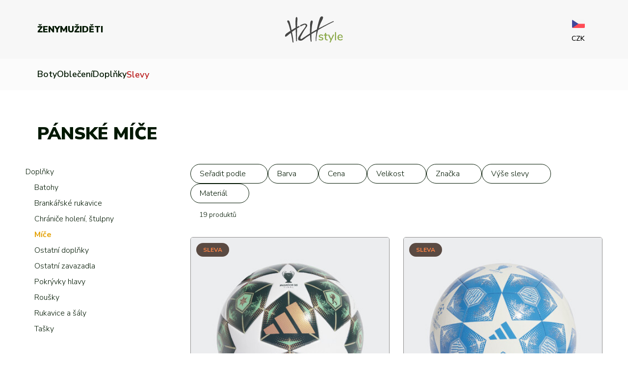

--- FILE ---
content_type: text/html; charset=UTF-8
request_url: https://www.hzhstyle.cz/cs/katalog/panske/doplnky-mice
body_size: 10140
content:

    
    
    <!doctype html>
<html lang="cs" itemscope itemtype="http://schema.org/WebSite" >
    <head>
        <meta charset="utf-8">
        <meta name="robots" content="index, follow">
        <meta name="viewport" content="width=device-width, initial-scale=1, minimum-scale=1, maximum-scale=5">
        <meta http-equiv="X-UA-Compatible" content="IE=edge,chrome=1">
        <meta name="apple-mobile-web-app-title" content="HZH Style – e-shop se sportovním vybavením.">
        <meta name="format-detection" content="telephone=no">
        <meta name="facebook-domain-verification" content="ezibfypsvf3mf2sf8tvqo9p5jd4any" />

        <title>Pánské míče | HZH Style – e-shop se sportovním vybavením.</title>
        <meta name="description" content="Objevte špičkové sportovní vybavení, oblečení, boty a doplňky pro všechny druhy sportů. Kvalita, široký výběr a rychlé doručení – vše pro váš aktivní životní styl na jednom místě.">

        <meta itemprop="name" content="HZH Style – e-shop se sportovním vybavením.">
        <link href="https://www.hzhstyle.cz/cs/" itemprop="url">
        <link rel="sitemap" type="application/xml" title="Sitemap" href="https://www.hzhstyle.cz/xml/sitemap.xml">

        <meta property="og:locale" content="cs_CZ">
        <meta property="og:type" content="website">
        <meta property="og:title" content="Pánské míče | HZH Style – e-shop se sportovním vybavením.">
        <meta property="og:description" content="Objevte špičkové sportovní vybavení, oblečení, boty a doplňky pro všechny druhy sportů. Kvalita, široký výběr a rychlé doručení – vše pro váš aktivní životní styl na jednom místě.">
                    <meta property="og:url" content="https://www.hzhstyle.cz/cs/katalog/panske/doplnky-mice">
                <meta property="og:site_name" content="HZH Style – e-shop se sportovním vybavením.">
        <meta property="og:image" content="">
                <link rel="previewimage" href="">
        <link rel="image_src" href="">

        <link rel="preconnect" href="https://fonts.googleapis.com">
        <link rel="preconnect" href="https://fonts.gstatic.com" crossorigin>
        <link href="https://fonts.googleapis.com/css2?family=Nunito+Sans:opsz,wght@6..12,200..1000&display=swap" rel="stylesheet">

        <link href="/build/css/plugins.0b2bc46f.css" rel="stylesheet">
        <link href="/build/css/app.19e56069.css" rel="stylesheet">

        <link rel="icon" type="image/png" href="/favicon-96x96.png" sizes="96x96" />
        <link rel="icon" type="image/svg+xml" href="/favicon.svg" />
        <link rel="shortcut icon" href="/favicon.ico" />
        <link rel="apple-touch-icon" sizes="180x180" href="/apple-touch-icon.png" />
        <meta name="apple-mobile-web-app-title" content="HZH Style" />
        <link rel="manifest" href="/site.webmanifest" />

        <link rel="canonical" href="https://www.hzhstyle.cz/cs/katalog/panske/doplnky-mice">
        <link rel="alternate" hreflang="cs" href="https://www.hzhstyle.cz/cs/katalog/panske/doplnky-mice">
        <link rel="alternate" hreflang="sk" href="https://www.hzhstyle.cz/sk/katalog/panske/doplnky-mice">

                
        <!-- Google Tag Manager -->
        <script type="text/plain"  data-cookiescript="accepted" data-cookiecategory="targeting" data-category="advertisement">
            (function(w,d,s,l,i){w[l]=w[l]||[];w[l].push({'gtm.start':
                    new Date().getTime(),event:'gtm.js'});var f=d.getElementsByTagName(s)[0],
                j=d.createElement(s),dl=l!='dataLayer'?'&l='+l:'';j.async=true;j.src=
                'https://www.googletagmanager.com/gtm.js?id='+i+dl;f.parentNode.insertBefore(j,f);
            })(window,document,'script','dataLayer','GTM-M6K8TV6');
        </script>
        <script>
            window.dataLayer = window.dataLayer || [];
            function gtag(){dataLayer.push(arguments);}

            gtag('js', new Date());
            gtag('config', 'GTM-M6K8TV6');

            gtag('consent', 'default', {
                'ad_storage': 'denied',
                'ad_user_data': 'denied',
                'ad_personalization': 'denied',
                'analytics_storage': 'denied',
                'functionality_storage': 'denied',
                'wait_for_update': 1600
            });
        </script>
        <!-- End Google Tag Manager -->
    </head>
    <body class="">

        <!-- Google Tag Manager (noscript) -->
        <noscript><iframe src=https://www.googletagmanager.com/ns.html?id=GTM-M6K8TV6 height="0" width="0" style="display:none;visibility:hidden"></iframe></noscript>
        <!-- End Google Tag Manager (noscript) -->

        
        
        
        
        
        <div class="opened-subcategories-backdrop"></div>

        <div class="search_container" data-url="/cs/ajax/search-products">

            <div class="search_box clearfix">
                <form action="/cs/hledani" method="GET">
                    <div class="input_container">
                        <input type="text" required name="search" placeholder="Tvůj hledaný dotaz" autocomplete="off" spellcheck="false">
                    </div>
                    <button type="submit"></button>
                </form>
            </div>

            <div class="search_whisper_container">

                <div class="close_search"></div>

                <div class="search_whisper">
                    <div class="search_whisper_inner"></div>
                </div>

            </div>

        </div>

        <header>
            <div class="header-inner">
                <div class="wrapper">

                    <button type="button" class="toggle-stacked-menu" aria-label="Otevřít menu" aria-hidden="true">
                        <span></span>
                        <span></span>
                        <span></span>
                    </button>

                    <div class="header-menu">
                                    <ul class="main-menu">
                                    <li>
                        <a href="/cs/zeny" data-category="2" class="">Ženy</a>
                    </li>
                                    <li>
                        <a href="/cs/muzi" data-category="1" class="active">Muži</a>
                    </li>
                                    <li>
                        <a href="/cs/deti" data-category="3" class="">Děti</a>
                    </li>
                            </ul>
        
                    </div>

                    <div class="header-logo">
                        <a href="/cs/">
                            <img src="/build/images/logo-dark.5a6f5f71.svg" alt="">
                        </a>
                    </div>

                    <div class="header-user-actions">
                        <div class="actions-block">
                                                            <button id="user_login" type="button" class="user-action-button icon-user" data-href="/cs/popup/login" aria-label="Přihlásit se"></button>
                                                    </div>
                        <div class="actions-block">
                                                        <a href="/cs/wishlist" class="user-action-button icon-wishlist" aria-label="Wishlist">
                                <span></span>
                            </a>
                            <button type="button" id="open_search_box" class="user-action-button icon-search" aria-label="Hledání"></button>
                        </div>
                        <div class="actions-block">
                                                        <a href="/cs/kosik/1" class="user-action-button icon-cart" aria-label="Košík">
                                <span></span>
                            </a>
                        </div>
                                    <div class="language-and-currency-block ">

                <div class="change-language-container">
                    <div class="current-language">
                        <img src="/build/images/flag/flag-cs.5d98c74b.png" alt="">
                    </div>
                    <div class="language-selection">
                                                    <a href="/sk/katalog/panske/doplnky-mice" rel="nofollow">
                                <img src="/build/images/flag/flag-sk.e5f47e2c.png" alt="">
                            </a>
                                            </div>
                </div>

                <div class="change-currency-container">
                    <div class="current-currency">
                        CZK
                    </div>
                    <div class="currency-selection">
                                                    <button type="button" class="change-currency" data-currency="EUR" data-url="/cs/ajax/change-currency">EUR</button>
                                            </div>
                </div>

            </div>
        
                    </div>
                </div>
                <div class="stacked-menu-container" aria-hidden="true">
                    <div class="wrapper">
                        <div class="stacked-menu-main-grid">
                                        <ul class="main-menu">
                                    <li>
                        <a href="/cs/zeny" data-category="2" class="">Ženy</a>
                    </li>
                                    <li>
                        <a href="/cs/muzi" data-category="1" class="active">Muži</a>
                    </li>
                                    <li>
                        <a href="/cs/deti" data-category="3" class="">Děti</a>
                    </li>
                            </ul>
        
                                        <div class="language-and-currency-block standalone-block">

                <div class="change-language-container">
                    <div class="current-language">
                        <img src="/build/images/flag/flag-cs.5d98c74b.png" alt="">
                    </div>
                    <div class="language-selection">
                                                    <a href="/sk/katalog/panske/doplnky-mice" rel="nofollow">
                                <img src="/build/images/flag/flag-sk.e5f47e2c.png" alt="">
                            </a>
                                            </div>
                </div>

                <div class="change-currency-container">
                    <div class="current-currency">
                        CZK
                    </div>
                    <div class="currency-selection">
                                                    <button type="button" class="change-currency" data-currency="EUR" data-url="/cs/ajax/change-currency">EUR</button>
                                            </div>
                </div>

            </div>
        
                        </div>
                                    <ul class="submenu">
                                    <li>
                        <button type="button" class="toggle-subcategories" data-category="1">Boty</button>
                    </li>
                                    <li>
                        <button type="button" class="toggle-subcategories" data-category="2">Oblečení</button>
                    </li>
                                    <li>
                        <button type="button" class="toggle-subcategories" data-category="3">Doplňky</button>
                    </li>
                                <li>
                    <a href="/cs/slevy/panske" class="discounts-link">Slevy</a>
                </li>
            </ul>
        
                                                    <div class="header-submenu-categories" data-category="1">
                    <div class="wrapper">

                        <div class="header-submenu-categories-grid">

                            <div class="header-submenu-categories-item item-disabled-on-phone">
                                <div class="title"></div>
                                <ul>
                                    <li>
                                                                                    <a href="/cs/novinky/panske/boty">Novinky</a>
                                                                            </li>
                                    <li class="highlighted">
                                                                                    <a href="/cs/slevy/panske/boty">Slevy až 50 %</a>
                                                                            </li>
                                </ul>
                            </div>

                            <div class="header-submenu-categories-item">
                                <div class="title">Kategorie</div>
                                <ul>
                                                                            <li>
                                                                                            <a href="/cs/katalog/panske/boty-bezecke">Běžecké</a>
                                                                                    </li>
                                                                            <li>
                                                                                            <a href="/cs/katalog/panske/boty-fotbalove">Fotbalové</a>
                                                                                    </li>
                                                                            <li>
                                                                                            <a href="/cs/katalog/panske/boty-halove-indoor">Halové (indoor)</a>
                                                                                    </li>
                                                                            <li>
                                                                                            <a href="/cs/katalog/panske/boty-outdoorove">Outdoorové</a>
                                                                                    </li>
                                                                            <li>
                                                                                            <a href="/cs/katalog/panske/boty-sandaly-a-zabky">Pantofle, žabky a sandály</a>
                                                                                    </li>
                                                                            <li>
                                                                                            <a href="/cs/katalog/panske/boty-tenisove">Tenisové</a>
                                                                                    </li>
                                                                            <li>
                                                                                            <a href="/cs/katalog/panske/boty-treninkove">Tréninkové</a>
                                                                                    </li>
                                                                            <li>
                                                                                            <a href="/cs/katalog/panske/boty-volnocasove">Volnočasové</a>
                                                                                    </li>
                                                                        <li class="last-item">
                                                                                    <a href="/cs/katalog/panske/boty">Všechny kategorie</a>
                                                                            </li>
                                </ul>
                            </div>

                            <div class="header-submenu-categories-item">
                                <div class="title">Značky</div>
                                <ul>
                                    <li>
                                                                                    <a href="/cs/znacka/adidas/panske/boty">adidas</a>
                                                                            </li>
                                    <li>
                                                                                    <a href="/cs/znacka/nike/panske/boty">Nike</a>
                                                                            </li>
                                    <li>
                                                                                    <a href="/cs/znacka/puma/panske/boty">Puma</a>
                                                                            </li>
                                    <li>
                                                                                    <a href="/cs/znacka/kama/panske/boty">Kama</a>
                                                                            </li>
                                    <li>
                                                                                    <a href="/cs/znacka/northfinder/panske/boty">Northfinder</a>
                                                                            </li>
                                    <li>
                                                                                    <a href="/cs/znacka/eisbar/panske/boty">Eisbär</a>
                                                                            </li>
                                    <li class="last-item">
                                                                                    <a href="/cs/katalog/panske/boty">Všechny značky</a>
                                                                            </li>
                                </ul>
                            </div>

                        </div>

                    </div>
                </div>
                            <div class="header-submenu-categories" data-category="2">
                    <div class="wrapper">

                        <div class="header-submenu-categories-grid">

                            <div class="header-submenu-categories-item item-disabled-on-phone">
                                <div class="title"></div>
                                <ul>
                                    <li>
                                                                                    <a href="/cs/novinky/panske/obleceni">Novinky</a>
                                                                            </li>
                                    <li class="highlighted">
                                                                                    <a href="/cs/slevy/panske/obleceni">Slevy až 50 %</a>
                                                                            </li>
                                </ul>
                            </div>

                            <div class="header-submenu-categories-item">
                                <div class="title">Kategorie</div>
                                <ul>
                                                                            <li>
                                                                                            <a href="/cs/katalog/panske/obleceni-bundy-vesty-kabaty">Bundy, Vesty, Kabáty</a>
                                                                                    </li>
                                                                            <li>
                                                                                            <a href="/cs/katalog/panske/obleceni-dresy">Dresy</a>
                                                                                    </li>
                                                                            <li>
                                                                                            <a href="/cs/katalog/panske/obleceni-kalhoty-teplaky">Kalhoty, tepláky</a>
                                                                                    </li>
                                                                            <li>
                                                                                            <a href="/cs/katalog/panske/obleceni-kratasy-34-kratasy">Kraťasy, 3/4 kraťasy</a>
                                                                                    </li>
                                                                            <li>
                                                                                            <a href="/cs/katalog/panske/obleceni-leginy">Legíny</a>
                                                                                    </li>
                                                                            <li>
                                                                                            <a href="/cs/katalog/panske/obleceni-mikiny">Mikiny</a>
                                                                                    </li>
                                                                            <li>
                                                                                            <a href="/cs/katalog/panske/obleceni-plavky">Plavky</a>
                                                                                    </li>
                                                                            <li>
                                                                                            <a href="/cs/katalog/panske/obleceni-ponozky">Ponožky</a>
                                                                                    </li>
                                                                            <li>
                                                                                            <a href="/cs/katalog/panske/obleceni-soupravy">Soupravy</a>
                                                                                    </li>
                                                                            <li>
                                                                                            <a href="/cs/katalog/panske/obleceni-spodni-vrstva">Spodní vrstva</a>
                                                                                    </li>
                                                                            <li>
                                                                                            <a href="/cs/katalog/panske/obleceni-tricka-a-tilka">Trička a tílka</a>
                                                                                    </li>
                                                                        <li class="last-item">
                                                                                    <a href="/cs/katalog/panske/obleceni">Všechny kategorie</a>
                                                                            </li>
                                </ul>
                            </div>

                            <div class="header-submenu-categories-item">
                                <div class="title">Značky</div>
                                <ul>
                                    <li>
                                                                                    <a href="/cs/znacka/adidas/panske/obleceni">adidas</a>
                                                                            </li>
                                    <li>
                                                                                    <a href="/cs/znacka/nike/panske/obleceni">Nike</a>
                                                                            </li>
                                    <li>
                                                                                    <a href="/cs/znacka/puma/panske/obleceni">Puma</a>
                                                                            </li>
                                    <li>
                                                                                    <a href="/cs/znacka/kama/panske/obleceni">Kama</a>
                                                                            </li>
                                    <li>
                                                                                    <a href="/cs/znacka/northfinder/panske/obleceni">Northfinder</a>
                                                                            </li>
                                    <li>
                                                                                    <a href="/cs/znacka/eisbar/panske/obleceni">Eisbär</a>
                                                                            </li>
                                    <li class="last-item">
                                                                                    <a href="/cs/katalog/panske/obleceni">Všechny značky</a>
                                                                            </li>
                                </ul>
                            </div>

                        </div>

                    </div>
                </div>
                            <div class="header-submenu-categories" data-category="3">
                    <div class="wrapper">

                        <div class="header-submenu-categories-grid">

                            <div class="header-submenu-categories-item item-disabled-on-phone">
                                <div class="title"></div>
                                <ul>
                                    <li>
                                                                                    <a href="/cs/novinky/panske/doplnky">Novinky</a>
                                                                            </li>
                                    <li class="highlighted">
                                                                                    <a href="/cs/slevy/panske/doplnky">Slevy až 50 %</a>
                                                                            </li>
                                </ul>
                            </div>

                            <div class="header-submenu-categories-item">
                                <div class="title">Kategorie</div>
                                <ul>
                                                                            <li>
                                                                                            <a href="/cs/katalog/panske/doplnky-batohy">Batohy</a>
                                                                                    </li>
                                                                            <li>
                                                                                            <a href="/cs/katalog/panske/doplnky-brankarske-rukavice">Brankářské rukavice</a>
                                                                                    </li>
                                                                            <li>
                                                                                            <a href="/cs/katalog/panske/doplnky-chranice-holeni-stulpny">Chrániče holení, štulpny</a>
                                                                                    </li>
                                                                            <li>
                                                                                            <a href="/cs/katalog/panske/doplnky-mice">Míče</a>
                                                                                    </li>
                                                                            <li>
                                                                                            <a href="/cs/katalog/panske/doplnky-ostatni-doplnky">Ostatní doplňky</a>
                                                                                    </li>
                                                                            <li>
                                                                                            <a href="/cs/katalog/panske/doplnky-ostatni-zavazadla">Ostatní zavazadla</a>
                                                                                    </li>
                                                                            <li>
                                                                                            <a href="/cs/katalog/panske/doplnky-pokryvky-hlavy">Pokrývky hlavy</a>
                                                                                    </li>
                                                                            <li>
                                                                                            <a href="/cs/katalog/panske/doplnky-rousky">Roušky</a>
                                                                                    </li>
                                                                            <li>
                                                                                            <a href="/cs/katalog/panske/doplnky-rukavice-a-saly">Rukavice a šály</a>
                                                                                    </li>
                                                                            <li>
                                                                                            <a href="/cs/katalog/panske/doplnky-tasky">Tašky</a>
                                                                                    </li>
                                                                        <li class="last-item">
                                                                                    <a href="/cs/katalog/panske/doplnky">Všechny kategorie</a>
                                                                            </li>
                                </ul>
                            </div>

                            <div class="header-submenu-categories-item">
                                <div class="title">Značky</div>
                                <ul>
                                    <li>
                                                                                    <a href="/cs/znacka/adidas/panske/doplnky">adidas</a>
                                                                            </li>
                                    <li>
                                                                                    <a href="/cs/znacka/nike/panske/doplnky">Nike</a>
                                                                            </li>
                                    <li>
                                                                                    <a href="/cs/znacka/puma/panske/doplnky">Puma</a>
                                                                            </li>
                                    <li>
                                                                                    <a href="/cs/znacka/kama/panske/doplnky">Kama</a>
                                                                            </li>
                                    <li>
                                                                                    <a href="/cs/znacka/northfinder/panske/doplnky">Northfinder</a>
                                                                            </li>
                                    <li>
                                                                                    <a href="/cs/znacka/eisbar/panske/doplnky">Eisbär</a>
                                                                            </li>
                                    <li class="last-item">
                                                                                    <a href="/cs/katalog/panske/doplnky">Všechny značky</a>
                                                                            </li>
                                </ul>
                            </div>

                        </div>

                    </div>
                </div>
                    
                    </div>
                </div>
            </div>
            <div class="header-submenu-container">
                <div class="wrapper">
                                <ul class="submenu">
                                    <li>
                        <button type="button" class="toggle-subcategories" data-category="1">Boty</button>
                    </li>
                                    <li>
                        <button type="button" class="toggle-subcategories" data-category="2">Oblečení</button>
                    </li>
                                    <li>
                        <button type="button" class="toggle-subcategories" data-category="3">Doplňky</button>
                    </li>
                                <li>
                    <a href="/cs/slevy/panske" class="discounts-link">Slevy</a>
                </li>
            </ul>
        
                </div>
                                            <div class="header-submenu-categories" data-category="1">
                    <div class="wrapper">

                        <div class="header-submenu-categories-grid">

                            <div class="header-submenu-categories-item item-disabled-on-phone">
                                <div class="title"></div>
                                <ul>
                                    <li>
                                                                                    <a href="/cs/novinky/panske/boty">Novinky</a>
                                                                            </li>
                                    <li class="highlighted">
                                                                                    <a href="/cs/slevy/panske/boty">Slevy až 50 %</a>
                                                                            </li>
                                </ul>
                            </div>

                            <div class="header-submenu-categories-item">
                                <div class="title">Kategorie</div>
                                <ul>
                                                                            <li>
                                                                                            <a href="/cs/katalog/panske/boty-bezecke">Běžecké</a>
                                                                                    </li>
                                                                            <li>
                                                                                            <a href="/cs/katalog/panske/boty-fotbalove">Fotbalové</a>
                                                                                    </li>
                                                                            <li>
                                                                                            <a href="/cs/katalog/panske/boty-halove-indoor">Halové (indoor)</a>
                                                                                    </li>
                                                                            <li>
                                                                                            <a href="/cs/katalog/panske/boty-outdoorove">Outdoorové</a>
                                                                                    </li>
                                                                            <li>
                                                                                            <a href="/cs/katalog/panske/boty-sandaly-a-zabky">Pantofle, žabky a sandály</a>
                                                                                    </li>
                                                                            <li>
                                                                                            <a href="/cs/katalog/panske/boty-tenisove">Tenisové</a>
                                                                                    </li>
                                                                            <li>
                                                                                            <a href="/cs/katalog/panske/boty-treninkove">Tréninkové</a>
                                                                                    </li>
                                                                            <li>
                                                                                            <a href="/cs/katalog/panske/boty-volnocasove">Volnočasové</a>
                                                                                    </li>
                                                                        <li class="last-item">
                                                                                    <a href="/cs/katalog/panske/boty">Všechny kategorie</a>
                                                                            </li>
                                </ul>
                            </div>

                            <div class="header-submenu-categories-item">
                                <div class="title">Značky</div>
                                <ul>
                                    <li>
                                                                                    <a href="/cs/znacka/adidas/panske/boty">adidas</a>
                                                                            </li>
                                    <li>
                                                                                    <a href="/cs/znacka/nike/panske/boty">Nike</a>
                                                                            </li>
                                    <li>
                                                                                    <a href="/cs/znacka/puma/panske/boty">Puma</a>
                                                                            </li>
                                    <li>
                                                                                    <a href="/cs/znacka/kama/panske/boty">Kama</a>
                                                                            </li>
                                    <li>
                                                                                    <a href="/cs/znacka/northfinder/panske/boty">Northfinder</a>
                                                                            </li>
                                    <li>
                                                                                    <a href="/cs/znacka/eisbar/panske/boty">Eisbär</a>
                                                                            </li>
                                    <li class="last-item">
                                                                                    <a href="/cs/katalog/panske/boty">Všechny značky</a>
                                                                            </li>
                                </ul>
                            </div>

                        </div>

                    </div>
                </div>
                            <div class="header-submenu-categories" data-category="2">
                    <div class="wrapper">

                        <div class="header-submenu-categories-grid">

                            <div class="header-submenu-categories-item item-disabled-on-phone">
                                <div class="title"></div>
                                <ul>
                                    <li>
                                                                                    <a href="/cs/novinky/panske/obleceni">Novinky</a>
                                                                            </li>
                                    <li class="highlighted">
                                                                                    <a href="/cs/slevy/panske/obleceni">Slevy až 50 %</a>
                                                                            </li>
                                </ul>
                            </div>

                            <div class="header-submenu-categories-item">
                                <div class="title">Kategorie</div>
                                <ul>
                                                                            <li>
                                                                                            <a href="/cs/katalog/panske/obleceni-bundy-vesty-kabaty">Bundy, Vesty, Kabáty</a>
                                                                                    </li>
                                                                            <li>
                                                                                            <a href="/cs/katalog/panske/obleceni-dresy">Dresy</a>
                                                                                    </li>
                                                                            <li>
                                                                                            <a href="/cs/katalog/panske/obleceni-kalhoty-teplaky">Kalhoty, tepláky</a>
                                                                                    </li>
                                                                            <li>
                                                                                            <a href="/cs/katalog/panske/obleceni-kratasy-34-kratasy">Kraťasy, 3/4 kraťasy</a>
                                                                                    </li>
                                                                            <li>
                                                                                            <a href="/cs/katalog/panske/obleceni-leginy">Legíny</a>
                                                                                    </li>
                                                                            <li>
                                                                                            <a href="/cs/katalog/panske/obleceni-mikiny">Mikiny</a>
                                                                                    </li>
                                                                            <li>
                                                                                            <a href="/cs/katalog/panske/obleceni-plavky">Plavky</a>
                                                                                    </li>
                                                                            <li>
                                                                                            <a href="/cs/katalog/panske/obleceni-ponozky">Ponožky</a>
                                                                                    </li>
                                                                            <li>
                                                                                            <a href="/cs/katalog/panske/obleceni-soupravy">Soupravy</a>
                                                                                    </li>
                                                                            <li>
                                                                                            <a href="/cs/katalog/panske/obleceni-spodni-vrstva">Spodní vrstva</a>
                                                                                    </li>
                                                                            <li>
                                                                                            <a href="/cs/katalog/panske/obleceni-tricka-a-tilka">Trička a tílka</a>
                                                                                    </li>
                                                                        <li class="last-item">
                                                                                    <a href="/cs/katalog/panske/obleceni">Všechny kategorie</a>
                                                                            </li>
                                </ul>
                            </div>

                            <div class="header-submenu-categories-item">
                                <div class="title">Značky</div>
                                <ul>
                                    <li>
                                                                                    <a href="/cs/znacka/adidas/panske/obleceni">adidas</a>
                                                                            </li>
                                    <li>
                                                                                    <a href="/cs/znacka/nike/panske/obleceni">Nike</a>
                                                                            </li>
                                    <li>
                                                                                    <a href="/cs/znacka/puma/panske/obleceni">Puma</a>
                                                                            </li>
                                    <li>
                                                                                    <a href="/cs/znacka/kama/panske/obleceni">Kama</a>
                                                                            </li>
                                    <li>
                                                                                    <a href="/cs/znacka/northfinder/panske/obleceni">Northfinder</a>
                                                                            </li>
                                    <li>
                                                                                    <a href="/cs/znacka/eisbar/panske/obleceni">Eisbär</a>
                                                                            </li>
                                    <li class="last-item">
                                                                                    <a href="/cs/katalog/panske/obleceni">Všechny značky</a>
                                                                            </li>
                                </ul>
                            </div>

                        </div>

                    </div>
                </div>
                            <div class="header-submenu-categories" data-category="3">
                    <div class="wrapper">

                        <div class="header-submenu-categories-grid">

                            <div class="header-submenu-categories-item item-disabled-on-phone">
                                <div class="title"></div>
                                <ul>
                                    <li>
                                                                                    <a href="/cs/novinky/panske/doplnky">Novinky</a>
                                                                            </li>
                                    <li class="highlighted">
                                                                                    <a href="/cs/slevy/panske/doplnky">Slevy až 50 %</a>
                                                                            </li>
                                </ul>
                            </div>

                            <div class="header-submenu-categories-item">
                                <div class="title">Kategorie</div>
                                <ul>
                                                                            <li>
                                                                                            <a href="/cs/katalog/panske/doplnky-batohy">Batohy</a>
                                                                                    </li>
                                                                            <li>
                                                                                            <a href="/cs/katalog/panske/doplnky-brankarske-rukavice">Brankářské rukavice</a>
                                                                                    </li>
                                                                            <li>
                                                                                            <a href="/cs/katalog/panske/doplnky-chranice-holeni-stulpny">Chrániče holení, štulpny</a>
                                                                                    </li>
                                                                            <li>
                                                                                            <a href="/cs/katalog/panske/doplnky-mice">Míče</a>
                                                                                    </li>
                                                                            <li>
                                                                                            <a href="/cs/katalog/panske/doplnky-ostatni-doplnky">Ostatní doplňky</a>
                                                                                    </li>
                                                                            <li>
                                                                                            <a href="/cs/katalog/panske/doplnky-ostatni-zavazadla">Ostatní zavazadla</a>
                                                                                    </li>
                                                                            <li>
                                                                                            <a href="/cs/katalog/panske/doplnky-pokryvky-hlavy">Pokrývky hlavy</a>
                                                                                    </li>
                                                                            <li>
                                                                                            <a href="/cs/katalog/panske/doplnky-rousky">Roušky</a>
                                                                                    </li>
                                                                            <li>
                                                                                            <a href="/cs/katalog/panske/doplnky-rukavice-a-saly">Rukavice a šály</a>
                                                                                    </li>
                                                                            <li>
                                                                                            <a href="/cs/katalog/panske/doplnky-tasky">Tašky</a>
                                                                                    </li>
                                                                        <li class="last-item">
                                                                                    <a href="/cs/katalog/panske/doplnky">Všechny kategorie</a>
                                                                            </li>
                                </ul>
                            </div>

                            <div class="header-submenu-categories-item">
                                <div class="title">Značky</div>
                                <ul>
                                    <li>
                                                                                    <a href="/cs/znacka/adidas/panske/doplnky">adidas</a>
                                                                            </li>
                                    <li>
                                                                                    <a href="/cs/znacka/nike/panske/doplnky">Nike</a>
                                                                            </li>
                                    <li>
                                                                                    <a href="/cs/znacka/puma/panske/doplnky">Puma</a>
                                                                            </li>
                                    <li>
                                                                                    <a href="/cs/znacka/kama/panske/doplnky">Kama</a>
                                                                            </li>
                                    <li>
                                                                                    <a href="/cs/znacka/northfinder/panske/doplnky">Northfinder</a>
                                                                            </li>
                                    <li>
                                                                                    <a href="/cs/znacka/eisbar/panske/doplnky">Eisbär</a>
                                                                            </li>
                                    <li class="last-item">
                                                                                    <a href="/cs/katalog/panske/doplnky">Všechny značky</a>
                                                                            </li>
                                </ul>
                            </div>

                        </div>

                    </div>
                </div>
                    
            </div>
        </header>

        
                
                
    
    
    <div class="catalog-container" data-base-url="https://www.hzhstyle.cz/cs/katalog/panske/doplnky-mice">
        <div class="wrapper">

            <div class="catalog-headline-container">

                <h1>
                    <span class="headline-color"></span>
                                        Pánské míče
                                                            <span class="headline-size" data-text="velikost"></span>
                </h1>

            </div>

            <div class="catalog-main-grid">

                <div class="catalog-categories">
                    

    <div class="top-category">
                    <a href="/cs/katalog/panske/doplnky" >Doplňky</a>
            </div>

    <ul class="subcategories">
                    <li>
                                    <a href="/cs/katalog/panske/doplnky-batohy" class="">Batohy</a>
                            </li>
                    <li>
                                    <a href="/cs/katalog/panske/doplnky-brankarske-rukavice" class="">Brankářské rukavice</a>
                            </li>
                    <li>
                                    <a href="/cs/katalog/panske/doplnky-chranice-holeni-stulpny" class="">Chrániče holení, štulpny</a>
                            </li>
                    <li>
                                    <a href="/cs/katalog/panske/doplnky-mice" class="active">Míče</a>
                            </li>
                    <li>
                                    <a href="/cs/katalog/panske/doplnky-ostatni-doplnky" class="">Ostatní doplňky</a>
                            </li>
                    <li>
                                    <a href="/cs/katalog/panske/doplnky-ostatni-zavazadla" class="">Ostatní zavazadla</a>
                            </li>
                    <li>
                                    <a href="/cs/katalog/panske/doplnky-pokryvky-hlavy" class="">Pokrývky hlavy</a>
                            </li>
                    <li>
                                    <a href="/cs/katalog/panske/doplnky-rousky" class="">Roušky</a>
                            </li>
                    <li>
                                    <a href="/cs/katalog/panske/doplnky-rukavice-a-saly" class="">Rukavice a šály</a>
                            </li>
                    <li>
                                    <a href="/cs/katalog/panske/doplnky-tasky" class="">Tašky</a>
                            </li>
            </ul>

                </div>

                <div class="catalog-products">

                    <div class="catalog-filters-container">
                        <div class="catalog-filter-item" data-type="sort">
    <button type="button" class="toggle-catalog-filter">
        <span class="label">Seřadit podle</span>
    </button>
    <div class="filter-item-dropdown">
        <div class="filter-item-dropdown-scroller">
                            <button type="button" class="select-catalog-filter only-one selected" data-type="sort" data-value="new">
                    <span class="label">Od nejnovějších</span>
                </button>
                            <button type="button" class="select-catalog-filter only-one " data-type="sort" data-value="cheapest">
                    <span class="label">Od nejlevnějších</span>
                </button>
                            <button type="button" class="select-catalog-filter only-one " data-type="sort" data-value="mostExpensive">
                    <span class="label">Od nejdražších</span>
                </button>
                            <button type="button" class="select-catalog-filter only-one " data-type="sort" data-value="smallestDiscount">
                    <span class="label">Od nejnižší slevy</span>
                </button>
                            <button type="button" class="select-catalog-filter only-one " data-type="sort" data-value="biggestDiscount">
                    <span class="label">Od nejvyšší slevy</span>
                </button>
                    </div>
        <div class="filter-item-dropdown-buttons only-one">
            <button type="button" class="save-catalog-filters">Uložit</button>
        </div>
    </div>
</div>

    <div class="catalog-filter-item" data-type="colors">
        <button type="button" class="toggle-catalog-filter">
            <span class="label">Barva</span>
            <span class="counter"></span>
        </button>
        <div class="filter-item-dropdown">
            <div class="filter-item-dropdown-scroller">
                                    <button type="button" class="select-catalog-filter " data-type="color" data-value="3" data-headline-text="Bílé">
                                                    <span class="color" style="background-color: #ffffff; border-color: #dedede"></span>
                                                <span class="label">Bílá</span>
                    </button>
                                    <button type="button" class="select-catalog-filter " data-type="color" data-value="4" data-headline-text="Modré">
                                                    <span class="color" style="background-color: #007eff; "></span>
                                                <span class="label">Modrá</span>
                    </button>
                                    <button type="button" class="select-catalog-filter " data-type="color" data-value="2" data-headline-text="Šedé">
                                                    <span class="color" style="background-color: #989898; "></span>
                                                <span class="label">Šedá</span>
                    </button>
                                    <button type="button" class="select-catalog-filter " data-type="color" data-value="5" data-headline-text="Červené">
                                                    <span class="color" style="background-color: #ff0000; "></span>
                                                <span class="label">Červená</span>
                    </button>
                                    <button type="button" class="select-catalog-filter " data-type="color" data-value="7" data-headline-text="Žluté">
                                                    <span class="color" style="background-color: #fcff00; "></span>
                                                <span class="label">Žlutá</span>
                    </button>
                                    <button type="button" class="select-catalog-filter " data-type="color" data-value="1" data-headline-text="Černé">
                                                    <span class="color" style="background-color: #000000; "></span>
                                                <span class="label">Černá</span>
                    </button>
                                    <button type="button" class="select-catalog-filter " data-type="color" data-value="8" data-headline-text="Fialové">
                                                    <span class="color" style="background-color: #6600ff; "></span>
                                                <span class="label">Fialová</span>
                    </button>
                                    <button type="button" class="select-catalog-filter " data-type="color" data-value="9" data-headline-text="Oranžové">
                                                    <span class="color" style="background-color: #ff9000; "></span>
                                                <span class="label">Oranžová</span>
                    </button>
                            </div>
            <div class="filter-item-dropdown-buttons">
                <button type="button" class="delete-catalog-filter-items">Odstranit</button>
                <button type="button" class="save-catalog-filters">Uložit</button>
            </div>
        </div>
    </div>

<div class="catalog-filter-item" data-type="price">
    <button type="button" class="toggle-catalog-filter">
        <span class="label">Cena</span>
        <span class="counter"></span>
    </button>
    <div class="filter-item-dropdown">
        <div class="filter-item-dropdown-scroller">
            <div class="filter-prices-inputs-grid">
                <div class="input-container">
                    <label for="filter-price-from">Nejnižší cena</label>
                    <div class="input-wrapper">
                        <input type="number" id="filter-price-from" value="299" min="299" pattern="[0-9]">
                        <span>Kč</span>
                    </div>
                </div>
                <div class="dash-container">&ndash;</div>
                <div class="input-container">
                    <label for="filter-price-to">Nejnižší cena</label>
                    <div class="input-wrapper">
                        <input type="number" id="filter-price-to" value="799" min="299" max="799" pattern="[0-9]">
                        <span>Kč</span>
                    </div>
                </div>
            </div>
            <div class="filter-prices-range-container">
                <div class="filter-prices-range"></div>
            </div>
        </div>
        <div class="filter-item-dropdown-buttons">
            <button type="button" class="delete-catalog-filter-items delete-price">Odstranit</button>
            <button type="button" class="save-catalog-filters">Uložit</button>
        </div>
    </div>
</div>

    <div class="catalog-filter-item" data-type="sizes">
        <button type="button" class="toggle-catalog-filter">
            <span class="label">Velikost</span>
            <span class="counter"></span>
        </button>
        <div class="filter-item-dropdown">
            <div class="filter-item-dropdown-scroller">
                                    <button type="button" class="select-catalog-filter " data-type="size" data-value="1" data-headline-text="1">
                        <span class="label">1</span>
                    </button>
                                    <button type="button" class="select-catalog-filter " data-type="size" data-value="3" data-headline-text="3">
                        <span class="label">3</span>
                    </button>
                                    <button type="button" class="select-catalog-filter " data-type="size" data-value="4" data-headline-text="4">
                        <span class="label">4</span>
                    </button>
                                    <button type="button" class="select-catalog-filter " data-type="size" data-value="5" data-headline-text="5">
                        <span class="label">5</span>
                    </button>
                            </div>
            <div class="filter-item-dropdown-buttons">
                <button type="button" class="delete-catalog-filter-items">Odstranit</button>
                <button type="button" class="save-catalog-filters">Uložit</button>
            </div>
        </div>
    </div>

    <div class="catalog-filter-item" data-type="brands">
        <button type="button" class="toggle-catalog-filter">
            <span class="label">Značka</span>
            <span class="counter"></span>
        </button>
        <div class="filter-item-dropdown">
            <div class="filter-item-dropdown-scroller">
                                    <button type="button" class="select-catalog-filter " data-type="brand" data-value="7">
                        <span class="label">adidas</span>
                    </button>
                                    <button type="button" class="select-catalog-filter " data-type="brand" data-value="9">
                        <span class="label">Nike</span>
                    </button>
                                    <button type="button" class="select-catalog-filter " data-type="brand" data-value="18">
                        <span class="label">PUMA</span>
                    </button>
                            </div>
            <div class="filter-item-dropdown-buttons">
                <button type="button" class="delete-catalog-filter-items">Odstranit</button>
                <button type="button" class="save-catalog-filters">Uložit</button>
            </div>
        </div>
    </div>

    <div class="catalog-filter-item" data-type="discounts">
        <button type="button" class="toggle-catalog-filter">
            <span class="label">Výše slevy</span>
            <span class="counter"></span>
        </button>
        <div class="filter-item-dropdown">
            <div class="filter-item-dropdown-scroller">
                                    <button type="button" class="select-catalog-filter only-one allow-remove " data-type="discount" data-value="10">
                        <span class="label">
                                                            Až 20&nbsp;%
                                                    </span>
                    </button>
                                    <button type="button" class="select-catalog-filter only-one allow-remove " data-type="discount" data-value="20">
                        <span class="label">
                                                            20&nbsp;%
                                                    </span>
                    </button>
                                    <button type="button" class="select-catalog-filter only-one allow-remove " data-type="discount" data-value="30">
                        <span class="label">
                                                            30&nbsp;%
                                                    </span>
                    </button>
                            </div>
            <div class="filter-item-dropdown-buttons">
                <button type="button" class="delete-catalog-filter-items">Odstranit</button>
                <button type="button" class="save-catalog-filters">Uložit</button>
            </div>
        </div>
    </div>

    <div class="catalog-filter-item" data-type="materials">
        <button type="button" class="toggle-catalog-filter">
            <span class="label">Materiál</span>
            <span class="counter"></span>
        </button>
        <div class="filter-item-dropdown">
            <div class="filter-item-dropdown-scroller">
                                    <button type="button" class="select-catalog-filter " data-type="material" data-value="189">
                        <span class="label">EVA-pěna</span>
                    </button>
                                    <button type="button" class="select-catalog-filter " data-type="material" data-value="39">
                        <span class="label">Ethylenvinylacetát</span>
                    </button>
                                    <button type="button" class="select-catalog-filter " data-type="material" data-value="126">
                        <span class="label">Guma</span>
                    </button>
                                    <button type="button" class="select-catalog-filter " data-type="material" data-value="32">
                        <span class="label">Polyester</span>
                    </button>
                                    <button type="button" class="select-catalog-filter " data-type="material" data-value="11">
                        <span class="label">Polyuretan</span>
                    </button>
                                    <button type="button" class="select-catalog-filter " data-type="material" data-value="41">
                        <span class="label">Termoplastický polyuretan</span>
                    </button>
                            </div>
            <div class="filter-item-dropdown-buttons">
                <button type="button" class="delete-catalog-filter-items">Odstranit</button>
                <button type="button" class="save-catalog-filters">Uložit</button>
            </div>
        </div>
    </div>
                    </div>

                    <div class="catalog-number-of-products-container">
                        19 produktů
                    </div>

                    <div class="products-grid grid-3">
                                                    

    

<a href="/cs/p/JH1296-fotbalovy-mic-uefa-champions-league" class="product-card has-second-image">
    <div class="image-container">
        <div class="info-pills-container">
                                        <div class="info-pill pill-discount">Sleva</div>
                    </div>
        <div class="image-inner">
            <div class="main-image-container">
                <img src="https://img.hzhstyle.cz/product/0K/JH1296/catalog/JH1296_1_67eeaf277167f.jpg" alt="">
            </div>
                                            <div class="second-image-image-container">
                    <img src="https://img.hzhstyle.cz/product/0K/JH1296/catalog/JH1296_2_67eeaf284a217.jpg" alt="">
                </div>
                    </div>
        <div class="product-add-to-cart-container">
                <div class="product-add-to-cart-dropup-container">
                                <button type="button" class="add-to-cart in-product-card" data-variant="2544232" data-product="330888" data-url="/cs/ajax/cart/ADD">4</button>
            </div>
    <button type="button" class="open-add-to-cart-sizes">Přidat do košíku</button>

        </div>
        <div class="product-wishlist-item">
            <button type="button" class="toggle-product-favorite tooltip-item " data-product="330888" data-tooltip-position="topCenter" aria-label="Přidat do&nbsp;wishlistu" data-label-active="Odebrat z&nbsp;wishlistu" data-label-inactive="Přidat do&nbsp;wishlistu">
                <span class="tooltip-inner">Přidat do&nbsp;wishlistu</span>
            </button>
        </div>
    </div>
    <div class="info-container">
        <div class="product-overview-item">
            <div class="product-info">
                <div class="product-brand">adidas</div>
                <h3>Fotbalový míč UEFA Champions League</h3>
                <div class="product-price">

                                            <div class="discount-pill">
                            -20%
                        </div>
                    
                    <div class="current-and-original-price-container">
                        <strong class="current-price">
                            Nyní     
    
        
        799
    Kč
                        </strong>
                                                    <div class="original-price">    
    
        
        999
    Kč</div>
                                            </div>
                </div>
            </div>
            <div class="product-stock">
                <div class="title">Velikosti skladem</div>
                <div class="sizes">
                                                                    <span>4</span>
                                    </div>
            </div>
        </div>
        <div class="product-wishlist-item">
            <button type="button" class="toggle-product-favorite tooltip-item " data-product="330888" data-tooltip-position="topCenter" aria-label="Přidat do&nbsp;wishlistu" data-label-active="Odebrat z&nbsp;wishlistu" data-label-inactive="Přidat do&nbsp;wishlistu">
                <span class="tooltip-inner">Přidat do&nbsp;wishlistu</span>
            </button>
        </div>
        <div class="product-add-to-cart-container">
                <div class="product-add-to-cart-dropup-container">
                                <button type="button" class="add-to-cart in-product-card" data-variant="2544232" data-product="330888" data-url="/cs/ajax/cart/ADD">4</button>
            </div>
    <button type="button" class="open-add-to-cart-sizes">Přidat do košíku</button>

        </div>
    </div>
</a>
                                                    

    

<a href="/cs/p/JH1286-fotbalovy-mic-uefa-champions-league-club" class="product-card has-second-image">
    <div class="image-container">
        <div class="info-pills-container">
                                        <div class="info-pill pill-discount">Sleva</div>
                    </div>
        <div class="image-inner">
            <div class="main-image-container">
                <img src="https://img.hzhstyle.cz/product/0K/JH1286/catalog/JH1286_2_67eeaf1e58ac7.jpg" alt="">
            </div>
                                            <div class="second-image-image-container">
                    <img src="https://img.hzhstyle.cz/product/0K/JH1286/catalog/JH1286_1_67eeaf1d81e82.jpg" alt="">
                </div>
                    </div>
        <div class="product-add-to-cart-container">
                <div class="product-add-to-cart-dropup-container">
                                <button type="button" class="add-to-cart in-product-card" data-variant="2544219" data-product="330880" data-url="/cs/ajax/cart/ADD">3</button>
                                <button type="button" class="add-to-cart in-product-card" data-variant="2544220" data-product="330880" data-url="/cs/ajax/cart/ADD">4</button>
                                <button type="button" class="add-to-cart in-product-card" data-variant="2544221" data-product="330880" data-url="/cs/ajax/cart/ADD">5</button>
            </div>
    <button type="button" class="open-add-to-cart-sizes">Přidat do košíku</button>

        </div>
        <div class="product-wishlist-item">
            <button type="button" class="toggle-product-favorite tooltip-item " data-product="330880" data-tooltip-position="topCenter" aria-label="Přidat do&nbsp;wishlistu" data-label-active="Odebrat z&nbsp;wishlistu" data-label-inactive="Přidat do&nbsp;wishlistu">
                <span class="tooltip-inner">Přidat do&nbsp;wishlistu</span>
            </button>
        </div>
    </div>
    <div class="info-container">
        <div class="product-overview-item">
            <div class="product-info">
                <div class="product-brand">adidas</div>
                <h3>Fotbalový míč UEFA Champions League Club</h3>
                <div class="product-price">

                                            <div class="discount-pill">
                            -25%
                        </div>
                    
                    <div class="current-and-original-price-container">
                        <strong class="current-price">
                            Nyní     
    
        
        449
    Kč
                        </strong>
                                                    <div class="original-price">    
    
        
        599
    Kč</div>
                                            </div>
                </div>
            </div>
            <div class="product-stock">
                <div class="title">Velikosti skladem</div>
                <div class="sizes">
                                                                    <span>3</span>
                                                                    <span>4</span>
                                                                    <span>5</span>
                                    </div>
            </div>
        </div>
        <div class="product-wishlist-item">
            <button type="button" class="toggle-product-favorite tooltip-item " data-product="330880" data-tooltip-position="topCenter" aria-label="Přidat do&nbsp;wishlistu" data-label-active="Odebrat z&nbsp;wishlistu" data-label-inactive="Přidat do&nbsp;wishlistu">
                <span class="tooltip-inner">Přidat do&nbsp;wishlistu</span>
            </button>
        </div>
        <div class="product-add-to-cart-container">
                <div class="product-add-to-cart-dropup-container">
                                <button type="button" class="add-to-cart in-product-card" data-variant="2544219" data-product="330880" data-url="/cs/ajax/cart/ADD">3</button>
                                <button type="button" class="add-to-cart in-product-card" data-variant="2544220" data-product="330880" data-url="/cs/ajax/cart/ADD">4</button>
                                <button type="button" class="add-to-cart in-product-card" data-variant="2544221" data-product="330880" data-url="/cs/ajax/cart/ADD">5</button>
            </div>
    <button type="button" class="open-add-to-cart-sizes">Přidat do košíku</button>

        </div>
    </div>
</a>
                                                    

    

<a href="/cs/p/JH1284-fotbalovy-mic-uefa-champions-league-club" class="product-card has-second-image">
    <div class="image-container">
        <div class="info-pills-container">
                                        <div class="info-pill pill-discount">Sleva</div>
                    </div>
        <div class="image-inner">
            <div class="main-image-container">
                <img src="https://img.hzhstyle.cz/product/0K/JH1284/catalog/JH1284_1_67eeaf1a26961.jpg" alt="">
            </div>
                                            <div class="second-image-image-container">
                    <img src="https://img.hzhstyle.cz/product/0K/JH1284/catalog/JH1284_2_67eeaf1af3682.jpg" alt="">
                </div>
                    </div>
        <div class="product-add-to-cart-container">
                <div class="product-add-to-cart-dropup-container">
                                <button type="button" class="add-to-cart in-product-card" data-variant="2544213" data-product="330878" data-url="/cs/ajax/cart/ADD">3</button>
                                <button type="button" class="add-to-cart in-product-card" data-variant="2544214" data-product="330878" data-url="/cs/ajax/cart/ADD">4</button>
                                <button type="button" class="add-to-cart in-product-card" data-variant="2544215" data-product="330878" data-url="/cs/ajax/cart/ADD">5</button>
            </div>
    <button type="button" class="open-add-to-cart-sizes">Přidat do košíku</button>

        </div>
        <div class="product-wishlist-item">
            <button type="button" class="toggle-product-favorite tooltip-item " data-product="330878" data-tooltip-position="topCenter" aria-label="Přidat do&nbsp;wishlistu" data-label-active="Odebrat z&nbsp;wishlistu" data-label-inactive="Přidat do&nbsp;wishlistu">
                <span class="tooltip-inner">Přidat do&nbsp;wishlistu</span>
            </button>
        </div>
    </div>
    <div class="info-container">
        <div class="product-overview-item">
            <div class="product-info">
                <div class="product-brand">adidas</div>
                <h3>Fotbalový míč UEFA Champions League Club</h3>
                <div class="product-price">

                                            <div class="discount-pill">
                            -25%
                        </div>
                    
                    <div class="current-and-original-price-container">
                        <strong class="current-price">
                            Nyní     
    
        
        449
    Kč
                        </strong>
                                                    <div class="original-price">    
    
        
        599
    Kč</div>
                                            </div>
                </div>
            </div>
            <div class="product-stock">
                <div class="title">Velikosti skladem</div>
                <div class="sizes">
                                                                    <span>3</span>
                                                                    <span>4</span>
                                                                    <span>5</span>
                                    </div>
            </div>
        </div>
        <div class="product-wishlist-item">
            <button type="button" class="toggle-product-favorite tooltip-item " data-product="330878" data-tooltip-position="topCenter" aria-label="Přidat do&nbsp;wishlistu" data-label-active="Odebrat z&nbsp;wishlistu" data-label-inactive="Přidat do&nbsp;wishlistu">
                <span class="tooltip-inner">Přidat do&nbsp;wishlistu</span>
            </button>
        </div>
        <div class="product-add-to-cart-container">
                <div class="product-add-to-cart-dropup-container">
                                <button type="button" class="add-to-cart in-product-card" data-variant="2544213" data-product="330878" data-url="/cs/ajax/cart/ADD">3</button>
                                <button type="button" class="add-to-cart in-product-card" data-variant="2544214" data-product="330878" data-url="/cs/ajax/cart/ADD">4</button>
                                <button type="button" class="add-to-cart in-product-card" data-variant="2544215" data-product="330878" data-url="/cs/ajax/cart/ADD">5</button>
            </div>
    <button type="button" class="open-add-to-cart-sizes">Přidat do košíku</button>

        </div>
    </div>
</a>
                                                    

    

<a href="/cs/p/JH1282-fotbalovy-mic-uefa-champions-league-club" class="product-card has-second-image">
    <div class="image-container">
        <div class="info-pills-container">
                                        <div class="info-pill pill-discount">Sleva</div>
                    </div>
        <div class="image-inner">
            <div class="main-image-container">
                <img src="https://img.hzhstyle.cz/product/0K/JH1282/catalog/JH1282_1_67eeaf16c1566.jpg" alt="">
            </div>
                                            <div class="second-image-image-container">
                    <img src="https://img.hzhstyle.cz/product/0K/JH1282/catalog/JH1282_2_67eeaf1797f42.jpg" alt="">
                </div>
                    </div>
        <div class="product-add-to-cart-container">
                <div class="product-add-to-cart-dropup-container">
                                <button type="button" class="add-to-cart in-product-card" data-variant="2544207" data-product="330876" data-url="/cs/ajax/cart/ADD">3</button>
                                <button type="button" class="add-to-cart in-product-card" data-variant="2544208" data-product="330876" data-url="/cs/ajax/cart/ADD">4</button>
            </div>
    <button type="button" class="open-add-to-cart-sizes">Přidat do košíku</button>

        </div>
        <div class="product-wishlist-item">
            <button type="button" class="toggle-product-favorite tooltip-item " data-product="330876" data-tooltip-position="topCenter" aria-label="Přidat do&nbsp;wishlistu" data-label-active="Odebrat z&nbsp;wishlistu" data-label-inactive="Přidat do&nbsp;wishlistu">
                <span class="tooltip-inner">Přidat do&nbsp;wishlistu</span>
            </button>
        </div>
    </div>
    <div class="info-container">
        <div class="product-overview-item">
            <div class="product-info">
                <div class="product-brand">adidas</div>
                <h3>Fotbalový míč UEFA Champions League Club</h3>
                <div class="product-price">

                                            <div class="discount-pill">
                            -25%
                        </div>
                    
                    <div class="current-and-original-price-container">
                        <strong class="current-price">
                            Nyní     
    
        
        449
    Kč
                        </strong>
                                                    <div class="original-price">    
    
        
        599
    Kč</div>
                                            </div>
                </div>
            </div>
            <div class="product-stock">
                <div class="title">Velikosti skladem</div>
                <div class="sizes">
                                                                    <span>3</span>
                                                                    <span>4</span>
                                    </div>
            </div>
        </div>
        <div class="product-wishlist-item">
            <button type="button" class="toggle-product-favorite tooltip-item " data-product="330876" data-tooltip-position="topCenter" aria-label="Přidat do&nbsp;wishlistu" data-label-active="Odebrat z&nbsp;wishlistu" data-label-inactive="Přidat do&nbsp;wishlistu">
                <span class="tooltip-inner">Přidat do&nbsp;wishlistu</span>
            </button>
        </div>
        <div class="product-add-to-cart-container">
                <div class="product-add-to-cart-dropup-container">
                                <button type="button" class="add-to-cart in-product-card" data-variant="2544207" data-product="330876" data-url="/cs/ajax/cart/ADD">3</button>
                                <button type="button" class="add-to-cart in-product-card" data-variant="2544208" data-product="330876" data-url="/cs/ajax/cart/ADD">4</button>
            </div>
    <button type="button" class="open-add-to-cart-sizes">Přidat do košíku</button>

        </div>
    </div>
</a>
                                                    

    

<a href="/cs/p/FZ2970100-mic-skills" class="product-card has-second-image">
    <div class="image-container">
        <div class="info-pills-container">
                                        <div class="info-pill pill-discount">Sleva</div>
                    </div>
        <div class="image-inner">
            <div class="main-image-container">
                <img src="https://img.hzhstyle.cz/product/0K/FZ2970100/catalog/FZ2970100_0_680d17287c62d.jpg" alt="">
            </div>
                                            <div class="second-image-image-container">
                    <img src="https://img.hzhstyle.cz/product/0K/FZ2970100/catalog/FZ2970100_1_680d17293f461.jpg" alt="">
                </div>
                    </div>
        <div class="product-add-to-cart-container">
                <div class="product-add-to-cart-dropup-container">
                                <button type="button" class="add-to-cart in-product-card" data-variant="2475411" data-product="323818" data-url="/cs/ajax/cart/ADD">1</button>
            </div>
    <button type="button" class="open-add-to-cart-sizes">Přidat do košíku</button>

        </div>
        <div class="product-wishlist-item">
            <button type="button" class="toggle-product-favorite tooltip-item " data-product="323818" data-tooltip-position="topCenter" aria-label="Přidat do&nbsp;wishlistu" data-label-active="Odebrat z&nbsp;wishlistu" data-label-inactive="Přidat do&nbsp;wishlistu">
                <span class="tooltip-inner">Přidat do&nbsp;wishlistu</span>
            </button>
        </div>
    </div>
    <div class="info-container">
        <div class="product-overview-item">
            <div class="product-info">
                <div class="product-brand">Nike</div>
                <h3>Míč Skills</h3>
                <div class="product-price">

                                            <div class="discount-pill">
                            -21%
                        </div>
                    
                    <div class="current-and-original-price-container">
                        <strong class="current-price">
                            Nyní     
    
        
        299
    Kč
                        </strong>
                                                    <div class="original-price">    
    
        
        379
    Kč</div>
                                            </div>
                </div>
            </div>
            <div class="product-stock">
                <div class="title">Velikosti skladem</div>
                <div class="sizes">
                                                                    <span>1</span>
                                    </div>
            </div>
        </div>
        <div class="product-wishlist-item">
            <button type="button" class="toggle-product-favorite tooltip-item " data-product="323818" data-tooltip-position="topCenter" aria-label="Přidat do&nbsp;wishlistu" data-label-active="Odebrat z&nbsp;wishlistu" data-label-inactive="Přidat do&nbsp;wishlistu">
                <span class="tooltip-inner">Přidat do&nbsp;wishlistu</span>
            </button>
        </div>
        <div class="product-add-to-cart-container">
                <div class="product-add-to-cart-dropup-container">
                                <button type="button" class="add-to-cart in-product-card" data-variant="2475411" data-product="323818" data-url="/cs/ajax/cart/ADD">1</button>
            </div>
    <button type="button" class="open-add-to-cart-sizes">Přidat do košíku</button>

        </div>
    </div>
</a>
                                                    

    

<a href="/cs/p/IX4063-fotbalovy-mic-ucl-club" class="product-card has-second-image">
    <div class="image-container">
        <div class="info-pills-container">
                                        <div class="info-pill pill-discount">Sleva</div>
                    </div>
        <div class="image-inner">
            <div class="main-image-container">
                <img src="https://img.hzhstyle.cz/product/0I/IX4063/catalog/IX4063_1_66d7fb78895c3.jpg" alt="">
            </div>
                                            <div class="second-image-image-container">
                    <img src="https://img.hzhstyle.cz/product/0I/IX4063/catalog/IX4063_2_66d7fb795506b.jpg" alt="">
                </div>
                    </div>
        <div class="product-add-to-cart-container">
                <div class="product-add-to-cart-dropup-container">
                                <button type="button" class="add-to-cart in-product-card" data-variant="2402762" data-product="316343" data-url="/cs/ajax/cart/ADD">3</button>
            </div>
    <button type="button" class="open-add-to-cart-sizes">Přidat do košíku</button>

        </div>
        <div class="product-wishlist-item">
            <button type="button" class="toggle-product-favorite tooltip-item " data-product="316343" data-tooltip-position="topCenter" aria-label="Přidat do&nbsp;wishlistu" data-label-active="Odebrat z&nbsp;wishlistu" data-label-inactive="Přidat do&nbsp;wishlistu">
                <span class="tooltip-inner">Přidat do&nbsp;wishlistu</span>
            </button>
        </div>
    </div>
    <div class="info-container">
        <div class="product-overview-item">
            <div class="product-info">
                <div class="product-brand">adidas</div>
                <h3>Fotbalový míč UCL Club</h3>
                <div class="product-price">

                                            <div class="discount-pill">
                            -16%
                        </div>
                    
                    <div class="current-and-original-price-container">
                        <strong class="current-price">
                            Nyní     
    
        
        499
    Kč
                        </strong>
                                                    <div class="original-price">    
    
        
        599
    Kč</div>
                                            </div>
                </div>
            </div>
            <div class="product-stock">
                <div class="title">Velikosti skladem</div>
                <div class="sizes">
                                                                    <span>3</span>
                                    </div>
            </div>
        </div>
        <div class="product-wishlist-item">
            <button type="button" class="toggle-product-favorite tooltip-item " data-product="316343" data-tooltip-position="topCenter" aria-label="Přidat do&nbsp;wishlistu" data-label-active="Odebrat z&nbsp;wishlistu" data-label-inactive="Přidat do&nbsp;wishlistu">
                <span class="tooltip-inner">Přidat do&nbsp;wishlistu</span>
            </button>
        </div>
        <div class="product-add-to-cart-container">
                <div class="product-add-to-cart-dropup-container">
                                <button type="button" class="add-to-cart in-product-card" data-variant="2402762" data-product="316343" data-url="/cs/ajax/cart/ADD">3</button>
            </div>
    <button type="button" class="open-add-to-cart-sizes">Přidat do košíku</button>

        </div>
    </div>
</a>
                                                    

    

<a href="/cs/p/IX4049-mini-mic-wucl" class="product-card has-second-image">
    <div class="image-container">
        <div class="info-pills-container">
                                        <div class="info-pill pill-discount">Sleva</div>
                    </div>
        <div class="image-inner">
            <div class="main-image-container">
                <img src="https://img.hzhstyle.cz/product/0J/IX4049/catalog/IX4049_4_66fbbdf9243ad.jpg" alt="">
            </div>
                                            <div class="second-image-image-container">
                    <img src="https://img.hzhstyle.cz/product/0J/IX4049/catalog/IX4049_1_66fbbdf6c091d.jpg" alt="">
                </div>
                    </div>
        <div class="product-add-to-cart-container">
                <div class="product-add-to-cart-dropup-container">
                                <button type="button" class="add-to-cart in-product-card" data-variant="2402743" data-product="316331" data-url="/cs/ajax/cart/ADD">1</button>
            </div>
    <button type="button" class="open-add-to-cart-sizes">Přidat do košíku</button>

        </div>
        <div class="product-wishlist-item">
            <button type="button" class="toggle-product-favorite tooltip-item " data-product="316331" data-tooltip-position="topCenter" aria-label="Přidat do&nbsp;wishlistu" data-label-active="Odebrat z&nbsp;wishlistu" data-label-inactive="Přidat do&nbsp;wishlistu">
                <span class="tooltip-inner">Přidat do&nbsp;wishlistu</span>
            </button>
        </div>
    </div>
    <div class="info-container">
        <div class="product-overview-item">
            <div class="product-info">
                <div class="product-brand">adidas</div>
                <h3>Mini míč WUCL</h3>
                <div class="product-price">

                                            <div class="discount-pill">
                            -21%
                        </div>
                    
                    <div class="current-and-original-price-container">
                        <strong class="current-price">
                            Nyní     
    
        
        299
    Kč
                        </strong>
                                                    <div class="original-price">    
    
        
        379
    Kč</div>
                                            </div>
                </div>
            </div>
            <div class="product-stock">
                <div class="title">Velikosti skladem</div>
                <div class="sizes">
                                                                    <span>1</span>
                                    </div>
            </div>
        </div>
        <div class="product-wishlist-item">
            <button type="button" class="toggle-product-favorite tooltip-item " data-product="316331" data-tooltip-position="topCenter" aria-label="Přidat do&nbsp;wishlistu" data-label-active="Odebrat z&nbsp;wishlistu" data-label-inactive="Přidat do&nbsp;wishlistu">
                <span class="tooltip-inner">Přidat do&nbsp;wishlistu</span>
            </button>
        </div>
        <div class="product-add-to-cart-container">
                <div class="product-add-to-cart-dropup-container">
                                <button type="button" class="add-to-cart in-product-card" data-variant="2402743" data-product="316331" data-url="/cs/ajax/cart/ADD">1</button>
            </div>
    <button type="button" class="open-add-to-cart-sizes">Přidat do košíku</button>

        </div>
    </div>
</a>
                                                    

    

<a href="/cs/p/IW6330-fotbalovy-mic-olympics-24-training" class="product-card has-second-image">
    <div class="image-container">
        <div class="info-pills-container">
                                        <div class="info-pill pill-discount">Sleva</div>
                    </div>
        <div class="image-inner">
            <div class="main-image-container">
                <img src="https://img.hzhstyle.cz/product/0I/IW6330/catalog/IW6330_4_66d7fb49854d1.jpg" alt="">
            </div>
                                            <div class="second-image-image-container">
                    <img src="https://img.hzhstyle.cz/product/0I/IW6330/catalog/IW6330_1_66d7fb46f0c7a.jpg" alt="">
                </div>
                    </div>
        <div class="product-add-to-cart-container">
                <div class="product-add-to-cart-dropup-container">
                                <button type="button" class="add-to-cart in-product-card" data-variant="2392004" data-product="315217" data-url="/cs/ajax/cart/ADD">3</button>
                                <button type="button" class="add-to-cart in-product-card" data-variant="2392005" data-product="315217" data-url="/cs/ajax/cart/ADD">4</button>
                                <button type="button" class="add-to-cart in-product-card" data-variant="2392006" data-product="315217" data-url="/cs/ajax/cart/ADD">5</button>
            </div>
    <button type="button" class="open-add-to-cart-sizes">Přidat do košíku</button>

        </div>
        <div class="product-wishlist-item">
            <button type="button" class="toggle-product-favorite tooltip-item " data-product="315217" data-tooltip-position="topCenter" aria-label="Přidat do&nbsp;wishlistu" data-label-active="Odebrat z&nbsp;wishlistu" data-label-inactive="Přidat do&nbsp;wishlistu">
                <span class="tooltip-inner">Přidat do&nbsp;wishlistu</span>
            </button>
        </div>
    </div>
    <div class="info-container">
        <div class="product-overview-item">
            <div class="product-info">
                <div class="product-brand">adidas</div>
                <h3>Fotbalový míč Olympics 24 Training</h3>
                <div class="product-price">

                                            <div class="discount-pill">
                            -20%
                        </div>
                    
                    <div class="current-and-original-price-container">
                        <strong class="current-price">
                            Nyní     
    
        
        599
    Kč
                        </strong>
                                                    <div class="original-price">    
    
        
        749
    Kč</div>
                                            </div>
                </div>
            </div>
            <div class="product-stock">
                <div class="title">Velikosti skladem</div>
                <div class="sizes">
                                                                    <span>3</span>
                                                                    <span>4</span>
                                                                    <span>5</span>
                                    </div>
            </div>
        </div>
        <div class="product-wishlist-item">
            <button type="button" class="toggle-product-favorite tooltip-item " data-product="315217" data-tooltip-position="topCenter" aria-label="Přidat do&nbsp;wishlistu" data-label-active="Odebrat z&nbsp;wishlistu" data-label-inactive="Přidat do&nbsp;wishlistu">
                <span class="tooltip-inner">Přidat do&nbsp;wishlistu</span>
            </button>
        </div>
        <div class="product-add-to-cart-container">
                <div class="product-add-to-cart-dropup-container">
                                <button type="button" class="add-to-cart in-product-card" data-variant="2392004" data-product="315217" data-url="/cs/ajax/cart/ADD">3</button>
                                <button type="button" class="add-to-cart in-product-card" data-variant="2392005" data-product="315217" data-url="/cs/ajax/cart/ADD">4</button>
                                <button type="button" class="add-to-cart in-product-card" data-variant="2392006" data-product="315217" data-url="/cs/ajax/cart/ADD">5</button>
            </div>
    <button type="button" class="open-add-to-cart-sizes">Přidat do košíku</button>

        </div>
    </div>
</a>
                                                    

    

<a href="/cs/p/08378706-fotbalovy-mic-orbita-6" class="product-card has-second-image">
    <div class="image-container">
        <div class="info-pills-container">
                                </div>
        <div class="image-inner">
            <div class="main-image-container">
                <img src="https://img.hzhstyle.cz/product/0I/08378706/catalog/08378706_1_660531c1c6c5d.jpg" alt="">
            </div>
                                            <div class="second-image-image-container">
                    <img src="https://img.hzhstyle.cz/product/0I/08378706/catalog/08378706_2_660531c297bbc.jpg" alt="">
                </div>
                    </div>
        <div class="product-add-to-cart-container">
                <div class="product-add-to-cart-dropup-container">
                                <button type="button" class="add-to-cart in-product-card" data-variant="2255064" data-product="291472" data-url="/cs/ajax/cart/ADD">3</button>
                                <button type="button" class="add-to-cart in-product-card" data-variant="2255065" data-product="291472" data-url="/cs/ajax/cart/ADD">4</button>
            </div>
    <button type="button" class="open-add-to-cart-sizes">Přidat do košíku</button>

        </div>
        <div class="product-wishlist-item">
            <button type="button" class="toggle-product-favorite tooltip-item " data-product="291472" data-tooltip-position="topCenter" aria-label="Přidat do&nbsp;wishlistu" data-label-active="Odebrat z&nbsp;wishlistu" data-label-inactive="Přidat do&nbsp;wishlistu">
                <span class="tooltip-inner">Přidat do&nbsp;wishlistu</span>
            </button>
        </div>
    </div>
    <div class="info-container">
        <div class="product-overview-item">
            <div class="product-info">
                <div class="product-brand">PUMA</div>
                <h3>Fotbalový míč Orbita 6</h3>
                <div class="product-price">

                    
                    <div class="current-and-original-price-container">
                        <strong class="current-price">
                            Nyní     
    
        
        649
    Kč
                        </strong>
                                            </div>
                </div>
            </div>
            <div class="product-stock">
                <div class="title">Velikosti skladem</div>
                <div class="sizes">
                                                                    <span>3</span>
                                                                    <span>4</span>
                                    </div>
            </div>
        </div>
        <div class="product-wishlist-item">
            <button type="button" class="toggle-product-favorite tooltip-item " data-product="291472" data-tooltip-position="topCenter" aria-label="Přidat do&nbsp;wishlistu" data-label-active="Odebrat z&nbsp;wishlistu" data-label-inactive="Přidat do&nbsp;wishlistu">
                <span class="tooltip-inner">Přidat do&nbsp;wishlistu</span>
            </button>
        </div>
        <div class="product-add-to-cart-container">
                <div class="product-add-to-cart-dropup-container">
                                <button type="button" class="add-to-cart in-product-card" data-variant="2255064" data-product="291472" data-url="/cs/ajax/cart/ADD">3</button>
                                <button type="button" class="add-to-cart in-product-card" data-variant="2255065" data-product="291472" data-url="/cs/ajax/cart/ADD">4</button>
            </div>
    <button type="button" class="open-add-to-cart-sizes">Přidat do košíku</button>

        </div>
    </div>
</a>
                                                    

    

<a href="/cs/p/IA0948-mic-ucl" class="product-card has-second-image">
    <div class="image-container">
        <div class="info-pills-container">
                                        <div class="info-pill pill-discount">Sleva</div>
                    </div>
        <div class="image-inner">
            <div class="main-image-container">
                <img src="https://img.hzhstyle.cz/product/0G/IA0948/catalog/IA0948_3_650054080dce2.jpg" alt="">
            </div>
                                            <div class="second-image-image-container">
                    <img src="https://img.hzhstyle.cz/product/0G/IA0948/catalog/IA0948_1_65005406263d7.jpg" alt="">
                </div>
                    </div>
        <div class="product-add-to-cart-container">
                <div class="product-add-to-cart-dropup-container">
                                <button type="button" class="add-to-cart in-product-card" data-variant="1844207" data-product="264736" data-url="/cs/ajax/cart/ADD">3</button>
                                <button type="button" class="add-to-cart in-product-card" data-variant="1844213" data-product="264736" data-url="/cs/ajax/cart/ADD">5</button>
            </div>
    <button type="button" class="open-add-to-cart-sizes">Přidat do košíku</button>

        </div>
        <div class="product-wishlist-item">
            <button type="button" class="toggle-product-favorite tooltip-item " data-product="264736" data-tooltip-position="topCenter" aria-label="Přidat do&nbsp;wishlistu" data-label-active="Odebrat z&nbsp;wishlistu" data-label-inactive="Přidat do&nbsp;wishlistu">
                <span class="tooltip-inner">Přidat do&nbsp;wishlistu</span>
            </button>
        </div>
    </div>
    <div class="info-container">
        <div class="product-overview-item">
            <div class="product-info">
                <div class="product-brand">adidas</div>
                <h3>Míč UCL</h3>
                <div class="product-price">

                                            <div class="discount-pill">
                            -16%
                        </div>
                    
                    <div class="current-and-original-price-container">
                        <strong class="current-price">
                            Nyní     
    
        
        499
    Kč
                        </strong>
                                                    <div class="original-price">    
    
        
        599
    Kč</div>
                                            </div>
                </div>
            </div>
            <div class="product-stock">
                <div class="title">Velikosti skladem</div>
                <div class="sizes">
                                                                    <span>3</span>
                                                                    <span>5</span>
                                    </div>
            </div>
        </div>
        <div class="product-wishlist-item">
            <button type="button" class="toggle-product-favorite tooltip-item " data-product="264736" data-tooltip-position="topCenter" aria-label="Přidat do&nbsp;wishlistu" data-label-active="Odebrat z&nbsp;wishlistu" data-label-inactive="Přidat do&nbsp;wishlistu">
                <span class="tooltip-inner">Přidat do&nbsp;wishlistu</span>
            </button>
        </div>
        <div class="product-add-to-cart-container">
                <div class="product-add-to-cart-dropup-container">
                                <button type="button" class="add-to-cart in-product-card" data-variant="1844207" data-product="264736" data-url="/cs/ajax/cart/ADD">3</button>
                                <button type="button" class="add-to-cart in-product-card" data-variant="1844213" data-product="264736" data-url="/cs/ajax/cart/ADD">5</button>
            </div>
    <button type="button" class="open-add-to-cart-sizes">Přidat do košíku</button>

        </div>
    </div>
</a>
                                                    

    

<a href="/cs/p/IA0945-mic-ucl" class="product-card has-second-image">
    <div class="image-container">
        <div class="info-pills-container">
                                        <div class="info-pill pill-discount">Sleva</div>
                    </div>
        <div class="image-inner">
            <div class="main-image-container">
                <img src="https://img.hzhstyle.cz/product/0G/IA0945/catalog/IA0945_3_6500540457418.jpg" alt="">
            </div>
                                            <div class="second-image-image-container">
                    <img src="https://img.hzhstyle.cz/product/0G/IA0945/catalog/IA0945_2_650054036d962.jpg" alt="">
                </div>
                    </div>
        <div class="product-add-to-cart-container">
                <div class="product-add-to-cart-dropup-container">
                                <button type="button" class="add-to-cart in-product-card" data-variant="1844181" data-product="264731" data-url="/cs/ajax/cart/ADD">3</button>
                                <button type="button" class="add-to-cart in-product-card" data-variant="1844184" data-product="264731" data-url="/cs/ajax/cart/ADD">4</button>
                                <button type="button" class="add-to-cart in-product-card" data-variant="1844187" data-product="264731" data-url="/cs/ajax/cart/ADD">5</button>
            </div>
    <button type="button" class="open-add-to-cart-sizes">Přidat do košíku</button>

        </div>
        <div class="product-wishlist-item">
            <button type="button" class="toggle-product-favorite tooltip-item " data-product="264731" data-tooltip-position="topCenter" aria-label="Přidat do&nbsp;wishlistu" data-label-active="Odebrat z&nbsp;wishlistu" data-label-inactive="Přidat do&nbsp;wishlistu">
                <span class="tooltip-inner">Přidat do&nbsp;wishlistu</span>
            </button>
        </div>
    </div>
    <div class="info-container">
        <div class="product-overview-item">
            <div class="product-info">
                <div class="product-brand">adidas</div>
                <h3>Míč UCL</h3>
                <div class="product-price">

                                            <div class="discount-pill">
                            -33%
                        </div>
                    
                    <div class="current-and-original-price-container">
                        <strong class="current-price">
                            Nyní     
    
        
        399
    Kč
                        </strong>
                                                    <div class="original-price">    
    
        
        599
    Kč</div>
                                            </div>
                </div>
            </div>
            <div class="product-stock">
                <div class="title">Velikosti skladem</div>
                <div class="sizes">
                                                                    <span>3</span>
                                                                    <span>4</span>
                                                                    <span>5</span>
                                    </div>
            </div>
        </div>
        <div class="product-wishlist-item">
            <button type="button" class="toggle-product-favorite tooltip-item " data-product="264731" data-tooltip-position="topCenter" aria-label="Přidat do&nbsp;wishlistu" data-label-active="Odebrat z&nbsp;wishlistu" data-label-inactive="Přidat do&nbsp;wishlistu">
                <span class="tooltip-inner">Přidat do&nbsp;wishlistu</span>
            </button>
        </div>
        <div class="product-add-to-cart-container">
                <div class="product-add-to-cart-dropup-container">
                                <button type="button" class="add-to-cart in-product-card" data-variant="1844181" data-product="264731" data-url="/cs/ajax/cart/ADD">3</button>
                                <button type="button" class="add-to-cart in-product-card" data-variant="1844184" data-product="264731" data-url="/cs/ajax/cart/ADD">4</button>
                                <button type="button" class="add-to-cart in-product-card" data-variant="1844187" data-product="264731" data-url="/cs/ajax/cart/ADD">5</button>
            </div>
    <button type="button" class="open-add-to-cart-sizes">Přidat do košíku</button>

        </div>
    </div>
</a>
                                                    

    

<a href="/cs/p/HZ4168-mic-tiro" class="product-card has-second-image">
    <div class="image-container">
        <div class="info-pills-container">
                                        <div class="info-pill pill-discount">Sleva</div>
                    </div>
        <div class="image-inner">
            <div class="main-image-container">
                <img src="https://img.hzhstyle.cz/product/0H/HZ4168/catalog/HZ4168_4_6571bddc431a9.jpg" alt="">
            </div>
                                            <div class="second-image-image-container">
                    <img src="https://img.hzhstyle.cz/product/0H/HZ4168/catalog/HZ4168_1_6571bdd9ac24d.jpg" alt="">
                </div>
                    </div>
        <div class="product-add-to-cart-container">
                <div class="product-add-to-cart-dropup-container">
                                <button type="button" class="add-to-cart in-product-card" data-variant="1740104" data-product="256304" data-url="/cs/ajax/cart/ADD">3</button>
            </div>
    <button type="button" class="open-add-to-cart-sizes">Přidat do košíku</button>

        </div>
        <div class="product-wishlist-item">
            <button type="button" class="toggle-product-favorite tooltip-item " data-product="256304" data-tooltip-position="topCenter" aria-label="Přidat do&nbsp;wishlistu" data-label-active="Odebrat z&nbsp;wishlistu" data-label-inactive="Přidat do&nbsp;wishlistu">
                <span class="tooltip-inner">Přidat do&nbsp;wishlistu</span>
            </button>
        </div>
    </div>
    <div class="info-container">
        <div class="product-overview-item">
            <div class="product-info">
                <div class="product-brand">adidas</div>
                <h3>Míč Tiro</h3>
                <div class="product-price">

                                            <div class="discount-pill">
                            -20%
                        </div>
                    
                    <div class="current-and-original-price-container">
                        <strong class="current-price">
                            Nyní     
    
        
        399
    Kč
                        </strong>
                                                    <div class="original-price">    
    
        
        499
    Kč</div>
                                            </div>
                </div>
            </div>
            <div class="product-stock">
                <div class="title">Velikosti skladem</div>
                <div class="sizes">
                                                                    <span>3</span>
                                    </div>
            </div>
        </div>
        <div class="product-wishlist-item">
            <button type="button" class="toggle-product-favorite tooltip-item " data-product="256304" data-tooltip-position="topCenter" aria-label="Přidat do&nbsp;wishlistu" data-label-active="Odebrat z&nbsp;wishlistu" data-label-inactive="Přidat do&nbsp;wishlistu">
                <span class="tooltip-inner">Přidat do&nbsp;wishlistu</span>
            </button>
        </div>
        <div class="product-add-to-cart-container">
                <div class="product-add-to-cart-dropup-container">
                                <button type="button" class="add-to-cart in-product-card" data-variant="1740104" data-product="256304" data-url="/cs/ajax/cart/ADD">3</button>
            </div>
    <button type="button" class="open-add-to-cart-sizes">Přidat do košíku</button>

        </div>
    </div>
</a>
                                                    

    

<a href="/cs/p/HU1578-fotbalovy-mic-ucl-training" class="product-card has-second-image">
    <div class="image-container">
        <div class="info-pills-container">
                                        <div class="info-pill pill-discount">Sleva</div>
                    </div>
        <div class="image-inner">
            <div class="main-image-container">
                <img src="https://img.hzhstyle.cz/product/0F/HU1578/catalog/HU1578_4_64da02e5f34ea.jpg" alt="">
            </div>
                                            <div class="second-image-image-container">
                    <img src="https://img.hzhstyle.cz/product/0F/HU1578/catalog/HU1578_1_64da02e322ce9.jpg" alt="">
                </div>
                    </div>
        <div class="product-add-to-cart-container">
                <div class="product-add-to-cart-dropup-container">
                                <button type="button" class="add-to-cart in-product-card" data-variant="1719691" data-product="255450" data-url="/cs/ajax/cart/ADD">3</button>
                                <button type="button" class="add-to-cart in-product-card" data-variant="1719698" data-product="255450" data-url="/cs/ajax/cart/ADD">5</button>
            </div>
    <button type="button" class="open-add-to-cart-sizes">Přidat do košíku</button>

        </div>
        <div class="product-wishlist-item">
            <button type="button" class="toggle-product-favorite tooltip-item " data-product="255450" data-tooltip-position="topCenter" aria-label="Přidat do&nbsp;wishlistu" data-label-active="Odebrat z&nbsp;wishlistu" data-label-inactive="Přidat do&nbsp;wishlistu">
                <span class="tooltip-inner">Přidat do&nbsp;wishlistu</span>
            </button>
        </div>
    </div>
    <div class="info-container">
        <div class="product-overview-item">
            <div class="product-info">
                <div class="product-brand">adidas</div>
                <h3>Fotbalový míč UCL Training</h3>
                <div class="product-price">

                                            <div class="discount-pill">
                            -21%
                        </div>
                    
                    <div class="current-and-original-price-container">
                        <strong class="current-price">
                            Nyní     
    
        
        549
    Kč
                        </strong>
                                                    <div class="original-price">    
    
        
        699
    Kč</div>
                                            </div>
                </div>
            </div>
            <div class="product-stock">
                <div class="title">Velikosti skladem</div>
                <div class="sizes">
                                                                    <span>3</span>
                                                                    <span>5</span>
                                    </div>
            </div>
        </div>
        <div class="product-wishlist-item">
            <button type="button" class="toggle-product-favorite tooltip-item " data-product="255450" data-tooltip-position="topCenter" aria-label="Přidat do&nbsp;wishlistu" data-label-active="Odebrat z&nbsp;wishlistu" data-label-inactive="Přidat do&nbsp;wishlistu">
                <span class="tooltip-inner">Přidat do&nbsp;wishlistu</span>
            </button>
        </div>
        <div class="product-add-to-cart-container">
                <div class="product-add-to-cart-dropup-container">
                                <button type="button" class="add-to-cart in-product-card" data-variant="1719691" data-product="255450" data-url="/cs/ajax/cart/ADD">3</button>
                                <button type="button" class="add-to-cart in-product-card" data-variant="1719698" data-product="255450" data-url="/cs/ajax/cart/ADD">5</button>
            </div>
    <button type="button" class="open-add-to-cart-sizes">Přidat do košíku</button>

        </div>
    </div>
</a>
                                                    

    

<a href="/cs/p/DD0002100-mic-mercurial-fade" class="product-card has-second-image">
    <div class="image-container">
        <div class="info-pills-container">
                                </div>
        <div class="image-inner">
            <div class="main-image-container">
                <img src="https://img.hzhstyle.cz/product/0G/DD0002100/catalog/DD0002100_1_650053fce09cb.jpg" alt="">
            </div>
                                            <div class="second-image-image-container">
                    <img src="https://img.hzhstyle.cz/product/0G/DD0002100/catalog/DD0002100_2_650053fd9c9d4.jpg" alt="">
                </div>
                    </div>
        <div class="product-add-to-cart-container">
                <div class="product-add-to-cart-dropup-container">
                                <button type="button" class="add-to-cart in-product-card" data-variant="1631713" data-product="246604" data-url="/cs/ajax/cart/ADD">5</button>
            </div>
    <button type="button" class="open-add-to-cart-sizes">Přidat do košíku</button>

        </div>
        <div class="product-wishlist-item">
            <button type="button" class="toggle-product-favorite tooltip-item " data-product="246604" data-tooltip-position="topCenter" aria-label="Přidat do&nbsp;wishlistu" data-label-active="Odebrat z&nbsp;wishlistu" data-label-inactive="Přidat do&nbsp;wishlistu">
                <span class="tooltip-inner">Přidat do&nbsp;wishlistu</span>
            </button>
        </div>
    </div>
    <div class="info-container">
        <div class="product-overview-item">
            <div class="product-info">
                <div class="product-brand">Nike</div>
                <h3>Míč Mercurial Fade</h3>
                <div class="product-price">

                    
                    <div class="current-and-original-price-container">
                        <strong class="current-price">
                            Nyní     
    
        
        549
    Kč
                        </strong>
                                            </div>
                </div>
            </div>
            <div class="product-stock">
                <div class="title">Velikosti skladem</div>
                <div class="sizes">
                                                                    <span>5</span>
                                    </div>
            </div>
        </div>
        <div class="product-wishlist-item">
            <button type="button" class="toggle-product-favorite tooltip-item " data-product="246604" data-tooltip-position="topCenter" aria-label="Přidat do&nbsp;wishlistu" data-label-active="Odebrat z&nbsp;wishlistu" data-label-inactive="Přidat do&nbsp;wishlistu">
                <span class="tooltip-inner">Přidat do&nbsp;wishlistu</span>
            </button>
        </div>
        <div class="product-add-to-cart-container">
                <div class="product-add-to-cart-dropup-container">
                                <button type="button" class="add-to-cart in-product-card" data-variant="1631713" data-product="246604" data-url="/cs/ajax/cart/ADD">5</button>
            </div>
    <button type="button" class="open-add-to-cart-sizes">Přidat do košíku</button>

        </div>
    </div>
</a>
                                                    

    

<a href="/cs/p/DN3600100-fotbalovy-mic-pitch" class="product-card has-second-image">
    <div class="image-container">
        <div class="info-pills-container">
                                </div>
        <div class="image-inner">
            <div class="main-image-container">
                <img src="https://img.hzhstyle.cz/product/0C/DN3600100/catalog/DN3600100_1_63983bac24a5c.jpg" alt="">
            </div>
                                            <div class="second-image-image-container">
                    <img src="https://img.hzhstyle.cz/product/0C/DN3600100/catalog/DN3600100_2_63983bad08b2d.jpg" alt="">
                </div>
                    </div>
        <div class="product-add-to-cart-container">
                <div class="product-add-to-cart-dropup-container">
                                <button type="button" class="add-to-cart in-product-card" data-variant="1598910" data-product="238820" data-url="/cs/ajax/cart/ADD">3</button>
                                <button type="button" class="add-to-cart in-product-card" data-variant="1598911" data-product="238820" data-url="/cs/ajax/cart/ADD">4</button>
            </div>
    <button type="button" class="open-add-to-cart-sizes">Přidat do košíku</button>

        </div>
        <div class="product-wishlist-item">
            <button type="button" class="toggle-product-favorite tooltip-item " data-product="238820" data-tooltip-position="topCenter" aria-label="Přidat do&nbsp;wishlistu" data-label-active="Odebrat z&nbsp;wishlistu" data-label-inactive="Přidat do&nbsp;wishlistu">
                <span class="tooltip-inner">Přidat do&nbsp;wishlistu</span>
            </button>
        </div>
    </div>
    <div class="info-container">
        <div class="product-overview-item">
            <div class="product-info">
                <div class="product-brand">Nike</div>
                <h3>Fotbalový míč Pitch</h3>
                <div class="product-price">

                    
                    <div class="current-and-original-price-container">
                        <strong class="current-price">
                            Nyní     
    
        
        549
    Kč
                        </strong>
                                            </div>
                </div>
            </div>
            <div class="product-stock">
                <div class="title">Velikosti skladem</div>
                <div class="sizes">
                                                                    <span>3</span>
                                                                    <span>4</span>
                                    </div>
            </div>
        </div>
        <div class="product-wishlist-item">
            <button type="button" class="toggle-product-favorite tooltip-item " data-product="238820" data-tooltip-position="topCenter" aria-label="Přidat do&nbsp;wishlistu" data-label-active="Odebrat z&nbsp;wishlistu" data-label-inactive="Přidat do&nbsp;wishlistu">
                <span class="tooltip-inner">Přidat do&nbsp;wishlistu</span>
            </button>
        </div>
        <div class="product-add-to-cart-container">
                <div class="product-add-to-cart-dropup-container">
                                <button type="button" class="add-to-cart in-product-card" data-variant="1598910" data-product="238820" data-url="/cs/ajax/cart/ADD">3</button>
                                <button type="button" class="add-to-cart in-product-card" data-variant="1598911" data-product="238820" data-url="/cs/ajax/cart/ADD">4</button>
            </div>
    <button type="button" class="open-add-to-cart-sizes">Přidat do košíku</button>

        </div>
    </div>
</a>
                                                    

    

<a href="/cs/p/DN3600101-fotbalovy-mic-pitch" class="product-card has-second-image">
    <div class="image-container">
        <div class="info-pills-container">
                                </div>
        <div class="image-inner">
            <div class="main-image-container">
                <img src="https://img.hzhstyle.cz/product/0C/DN3600101/catalog/DN3600101_1_63983ba35d95c.jpg" alt="">
            </div>
                                            <div class="second-image-image-container">
                    <img src="https://img.hzhstyle.cz/product/0C/DN3600101/catalog/DN3600101_2_63983ba44c74c.jpg" alt="">
                </div>
                    </div>
        <div class="product-add-to-cart-container">
                <div class="product-add-to-cart-dropup-container">
                                <button type="button" class="add-to-cart in-product-card" data-variant="1598913" data-product="238817" data-url="/cs/ajax/cart/ADD">3</button>
                                <button type="button" class="add-to-cart in-product-card" data-variant="1598915" data-product="238817" data-url="/cs/ajax/cart/ADD">5</button>
            </div>
    <button type="button" class="open-add-to-cart-sizes">Přidat do košíku</button>

        </div>
        <div class="product-wishlist-item">
            <button type="button" class="toggle-product-favorite tooltip-item " data-product="238817" data-tooltip-position="topCenter" aria-label="Přidat do&nbsp;wishlistu" data-label-active="Odebrat z&nbsp;wishlistu" data-label-inactive="Přidat do&nbsp;wishlistu">
                <span class="tooltip-inner">Přidat do&nbsp;wishlistu</span>
            </button>
        </div>
    </div>
    <div class="info-container">
        <div class="product-overview-item">
            <div class="product-info">
                <div class="product-brand">Nike</div>
                <h3>Fotbalový míč Pitch</h3>
                <div class="product-price">

                    
                    <div class="current-and-original-price-container">
                        <strong class="current-price">
                            Nyní     
    
        
        549
    Kč
                        </strong>
                                            </div>
                </div>
            </div>
            <div class="product-stock">
                <div class="title">Velikosti skladem</div>
                <div class="sizes">
                                                                    <span>3</span>
                                                                    <span>5</span>
                                    </div>
            </div>
        </div>
        <div class="product-wishlist-item">
            <button type="button" class="toggle-product-favorite tooltip-item " data-product="238817" data-tooltip-position="topCenter" aria-label="Přidat do&nbsp;wishlistu" data-label-active="Odebrat z&nbsp;wishlistu" data-label-inactive="Přidat do&nbsp;wishlistu">
                <span class="tooltip-inner">Přidat do&nbsp;wishlistu</span>
            </button>
        </div>
        <div class="product-add-to-cart-container">
                <div class="product-add-to-cart-dropup-container">
                                <button type="button" class="add-to-cart in-product-card" data-variant="1598913" data-product="238817" data-url="/cs/ajax/cart/ADD">3</button>
                                <button type="button" class="add-to-cart in-product-card" data-variant="1598915" data-product="238817" data-url="/cs/ajax/cart/ADD">5</button>
            </div>
    <button type="button" class="open-add-to-cart-sizes">Přidat do košíku</button>

        </div>
    </div>
</a>
                                                    

    

<a href="/cs/p/H57803-fotbalovy-mic-rihla" class="product-card has-second-image">
    <div class="image-container">
        <div class="info-pills-container">
                                        <div class="info-pill pill-discount">Sleva</div>
                    </div>
        <div class="image-inner">
            <div class="main-image-container">
                <img src="https://img.hzhstyle.cz/product/0E/H57803/catalog/H57803_2_647487a29549a.jpg" alt="">
            </div>
                                            <div class="second-image-image-container">
                    <img src="https://img.hzhstyle.cz/product/0E/H57803/catalog/H57803_1_647487a197a6e.jpg" alt="">
                </div>
                    </div>
        <div class="product-add-to-cart-container">
                <div class="product-add-to-cart-dropup-container">
                                <button type="button" class="add-to-cart in-product-card" data-variant="1467304" data-product="210866" data-url="/cs/ajax/cart/ADD">5</button>
            </div>
    <button type="button" class="open-add-to-cart-sizes">Přidat do košíku</button>

        </div>
        <div class="product-wishlist-item">
            <button type="button" class="toggle-product-favorite tooltip-item " data-product="210866" data-tooltip-position="topCenter" aria-label="Přidat do&nbsp;wishlistu" data-label-active="Odebrat z&nbsp;wishlistu" data-label-inactive="Přidat do&nbsp;wishlistu">
                <span class="tooltip-inner">Přidat do&nbsp;wishlistu</span>
            </button>
        </div>
    </div>
    <div class="info-container">
        <div class="product-overview-item">
            <div class="product-info">
                <div class="product-brand">adidas</div>
                <h3>Fotbalový míč Rihla</h3>
                <div class="product-price">

                                            <div class="discount-pill">
                            -25%
                        </div>
                    
                    <div class="current-and-original-price-container">
                        <strong class="current-price">
                            Nyní     
    
        
        449
    Kč
                        </strong>
                                                    <div class="original-price">    
    
        
        599
    Kč</div>
                                            </div>
                </div>
            </div>
            <div class="product-stock">
                <div class="title">Velikosti skladem</div>
                <div class="sizes">
                                                                    <span>5</span>
                                    </div>
            </div>
        </div>
        <div class="product-wishlist-item">
            <button type="button" class="toggle-product-favorite tooltip-item " data-product="210866" data-tooltip-position="topCenter" aria-label="Přidat do&nbsp;wishlistu" data-label-active="Odebrat z&nbsp;wishlistu" data-label-inactive="Přidat do&nbsp;wishlistu">
                <span class="tooltip-inner">Přidat do&nbsp;wishlistu</span>
            </button>
        </div>
        <div class="product-add-to-cart-container">
                <div class="product-add-to-cart-dropup-container">
                                <button type="button" class="add-to-cart in-product-card" data-variant="1467304" data-product="210866" data-url="/cs/ajax/cart/ADD">5</button>
            </div>
    <button type="button" class="open-add-to-cart-sizes">Přidat do košíku</button>

        </div>
    </div>
</a>
                                                    

    

<a href="/cs/p/FS0368-mic-tiro-match" class="product-card has-second-image">
    <div class="image-container">
        <div class="info-pills-container">
                                        <div class="info-pill pill-discount">Sleva</div>
                    </div>
        <div class="image-inner">
            <div class="main-image-container">
                <img src="https://img.hzhstyle.cz/product/0L/FS0368/catalog/FS0368_5_6927739728b81.jpg" alt="">
            </div>
                                            <div class="second-image-image-container">
                    <img src="https://img.hzhstyle.cz/product/0L/FS0368/catalog/FS0368_1_69277393cc107.jpg" alt="">
                </div>
                    </div>
        <div class="product-add-to-cart-container">
                <div class="product-add-to-cart-dropup-container">
                                <button type="button" class="add-to-cart in-product-card" data-variant="1128813" data-product="156555" data-url="/cs/ajax/cart/ADD">5</button>
            </div>
    <button type="button" class="open-add-to-cart-sizes">Přidat do košíku</button>

        </div>
        <div class="product-wishlist-item">
            <button type="button" class="toggle-product-favorite tooltip-item " data-product="156555" data-tooltip-position="topCenter" aria-label="Přidat do&nbsp;wishlistu" data-label-active="Odebrat z&nbsp;wishlistu" data-label-inactive="Přidat do&nbsp;wishlistu">
                <span class="tooltip-inner">Přidat do&nbsp;wishlistu</span>
            </button>
        </div>
    </div>
    <div class="info-container">
        <div class="product-overview-item">
            <div class="product-info">
                <div class="product-brand">adidas</div>
                <h3>Míč Tiro Match</h3>
                <div class="product-price">

                                            <div class="discount-pill">
                            -24%
                        </div>
                    
                    <div class="current-and-original-price-container">
                        <strong class="current-price">
                            Nyní     
    
        
        379
    Kč
                        </strong>
                                                    <div class="original-price">    
    
        
        499
    Kč</div>
                                            </div>
                </div>
            </div>
            <div class="product-stock">
                <div class="title">Velikosti skladem</div>
                <div class="sizes">
                                                                    <span>5</span>
                                    </div>
            </div>
        </div>
        <div class="product-wishlist-item">
            <button type="button" class="toggle-product-favorite tooltip-item " data-product="156555" data-tooltip-position="topCenter" aria-label="Přidat do&nbsp;wishlistu" data-label-active="Odebrat z&nbsp;wishlistu" data-label-inactive="Přidat do&nbsp;wishlistu">
                <span class="tooltip-inner">Přidat do&nbsp;wishlistu</span>
            </button>
        </div>
        <div class="product-add-to-cart-container">
                <div class="product-add-to-cart-dropup-container">
                                <button type="button" class="add-to-cart in-product-card" data-variant="1128813" data-product="156555" data-url="/cs/ajax/cart/ADD">5</button>
            </div>
    <button type="button" class="open-add-to-cart-sizes">Přidat do košíku</button>

        </div>
    </div>
</a>
                                            </div>

                    <div class="catalog-load-more-products-container ">
                        <button type="button" class="load-more-products">Načíst další produkty</button>
                    </div>

                </div>

            </div>

        </div>
    </div>


        <div class="benefits-container">
            <div class="wrapper">

                <div class="benefits-grid">
                    <div class="benefit-item">
                        <img src="/build/images/icon/delivery-primary-200.f747ce7e.svg" alt="">
                        <h3>Doprava zdarma</h3>
                        <h4>Objednej nad <span>1 000 Kč</span></h4>
                    </div>
                    <div class="benefit-item">
                        <img src="/build/images/icon/box-primary-200.b213baae.svg" alt="">
                        <h3>10&nbsp;000 výdejních míst</h3>
                        <h4>Se Zásilkovnou</h4>
                    </div>
                    <div class="benefit-item">
                        <img src="/build/images/icon/store-primary-200.69f263e7.svg" alt="">
                        <h3>15&nbsp;prodejen na Moravě</h3>
                        <h4>& na Slovensku</h4>
                    </div>
                    <div class="benefit-item">
                        <img src="/build/images/icon/box-primary-200.b213baae.svg" alt="">
                        <h3>30&nbsp;dní vrácení zdarma</h3>
                        <h4>Objednávej bez rizika</h4>
                    </div>
                    <div class="benefit-item">
                        <img src="/build/images/icon/box-primary-200.b213baae.svg" alt="">
                        <h3>Přes 20&nbsp;let na trhu</h3>
                        <h4>Objednávej bez rizika</h4>
                    </div>
                </div>

            </div>
        </div>

        <footer>
            <div class="wrapper">

                <div class="footer-grid">

                    <div class="footer-item">

                        <div class="footer-block">
                            <div class="title">Doprava</div>
                            <div class="logos-grid logos-large">
                                <img src="/build/images/icon/zasilkovna.336f7c58.webp" alt="">
                                <img src="/build/images/icon/ceska-posta.134e15b7.webp" alt="">
                                <img src="/build/images/icon/dpd.33455324.webp" alt="">
                            </div>
                        </div>

                        <div class="footer-block">
                            <div class="title">Platba</div>
                            <div class="logos-grid logos-small">
                                <img src="/build/images/icon/mastercard.802f2e2f.webp" alt="">
                                <img src="/build/images/icon/visa.8713884d.webp" alt="">
                                <img src="/build/images/icon/apple-pay.webp" alt="">
                                <img src="/build/images/icon/google-pay.bff9ce83.webp" alt="">
                            </div>
                        </div>

                    </div>

                    <div class="footer-item">

                        <div class="title">Vše o nákupu</div>

                        <ul>
                            <li>
                                <a href="/cs/velikosti">Velikostní tabulky</a>
                            </li>
                            <li>
                                <a href="/cs/doprava-platba">Doprava &amp; platba</a>
                            </li>
                            <li>
                                <a href="/cs/reklamace">Vrácení zboží</a>
                            </li>
                            <li>
                                <a href="/cs/obchodni-podminky">Obchodní podmínky</a>
                            </li>
                            <li>
                                <a href="/cs/stav-objednavky">Stav objednávky</a>
                            </li>
                        </ul>

                    </div>

                    <div class="footer-item">

                        <div class="title">HZH</div>

                        <ul>
                            <li>
                                <a href="/cs/o-nas">O nás</a>
                            </li>
                            <li>
                                <a href="/cs/kariera">Kariéra</a>
                            </li>
                            <li>
                                <a href="/cs/kontakty">Kontakt</a>
                            </li>
                            <li>
                                <a href="/cs/prodejny">Naše prodejny</a>
                            </li>
                            <li>
                                <a href="/cs/kontakty">Velkoobchod / Teamsport</a>
                            </li>
                        </ul>

                    </div>





                </div>
                
                <div class="footer-bottom">
                    <div class="footer-bottom-left-side">
                        <a href="#" data-cc="show-preferencesModal">Nastavení cookies</a>
                        <a href="/cs/vnitrni-oznamovaci-system">Vnitřní oznamovací systém</a>
                        <a href="/cs/zpracovani-osobnich-udaju">Zpracování osobních údajů</a>
                    </div>
                    <div class="footer-bottom-right-side">
                        <a href="https://www.angrio.cz" target="_blank">Weby, e-shopy, systémy. <span>Jsme Angrio.</span></a>
                    </div>
                </div>

            </div>
        </footer>

        
        <script src="https://maps.googleapis.com/maps/api/js?key=AIzaSyDCGDWHbTlmGw_fqo0QWmnbKH9eTMKUpMM"></script>

        <script>
            let webOptions = {
                currency: 'Kč',
                currencyName: 'CZK',
                productsLoading: 'Načítám...',
                csrfAjax: '2e0560b4ea7dd6daa6eeaee4491a53.HWwEIdbEQAGIWuwyZnwta2U9IatW_7GAU8VVsD31b2o.XCJ8DOWeAnHYbJhhDQ1JPSNzT5Mw0v73Cp8G4n6NOFJqGClspZclMtEMpQ',
                zasilkovnaApiKey: '5fa679179e0db7b2',
                language: 'cs'
            };

            let translations = {
                cookiePopup: {
                    title: 'Podrobné nastavení cookies',
                    text: 'Tyto webové stránky používají soubory cookie ke zlepšení uživatelského zážitku. Používáním našich webových stránek souhlasíte se všemi soubory cookie v souladu s našimi zásadami používání souborů cookie.',
                    accept: 'Povolit vybrané soubory cookies',
                    decline: 'Povolit pouze nezbytné cookies',
                },
                cookieCategory: {
                    strict: 'Nezbytně nutné soubory',
                    performance: 'Výkonové soubory',
                    targeting: 'Soubory cílení',
                    unclassified: 'Nezařazené soubory',
                    functionality: 'Funkční soubory'
                },
                cookieService: {
                    ad_storage: 'Umožní ukládání dat (například souborů cookie) souvisejících s reklamou.',
                    ad_user_data: 'Nastaví souhlas s odesíláním uživatelských údajů souvisejících s reklamou společnosti Google.',
                    ad_personalization: 'Nastaví souhlas s personalizovanou reklamou.',
                    analytics_storage: 'Umožní ukládání (např. souborů cookie) souvisejících s analýzou, např. s délkou návštěvy.',
                    functionality_storage: 'Umožní ukládání, které podporuje funkce webové stránky nebo aplikace, např. nastavení jazyka.',
                },
                errorMessages: {
                    selectSize: 'Musíš si vybrat velikost',
                    savingError: 'Při ukládání došlo k chybě, zkuste to znovu.',
                },
            }

            let routes = {
                toggleFavoriteProduct: '/cs/ajax/wishlist',
            }
        </script>

        <script type="module" src="/build/js/cookieconsent-config.bf67f57e.js"></script>

        <script src="/build/js/app.b9e62039.js"></script>
        <script src="/build/js/plugins.77caecea.js"></script>

        
        <!-- Glami piXel for HZH Style -->
        <script type="text/plain" data-cookiescript="accepted" data-cookiecategory="targeting" data-category="advertisement" async src="https://www.glami.cz/js/compiled/pt.js" id="glami-script"></script>
        <script type="text/plain" data-cookiescript="accepted" data-cookiecategory="targeting" data-category="advertisement">
            document.getElementById('glami-script').addEventListener('load', () => {
                window['GlamiTrackerObject'] = 'glami';
                window['glami'] = window['glami'] || function () {
                    (window['glami'].q = window['glami'].q || []).push(arguments)
                }
                glami('create', '8A26F4FD7E3D1B2529AB81C22E8B8FF5', 'cz', {consent: 1});
                glami('track', 'PageView', {consent: 1});
            });
        </script>
        <!-- End Glami piXel -->

            <script defer src="https://static.cloudflareinsights.com/beacon.min.js/vcd15cbe7772f49c399c6a5babf22c1241717689176015" integrity="sha512-ZpsOmlRQV6y907TI0dKBHq9Md29nnaEIPlkf84rnaERnq6zvWvPUqr2ft8M1aS28oN72PdrCzSjY4U6VaAw1EQ==" data-cf-beacon='{"version":"2024.11.0","token":"bf8bc0bf3dd14effa8bd3357821029ff","r":1,"server_timing":{"name":{"cfCacheStatus":true,"cfEdge":true,"cfExtPri":true,"cfL4":true,"cfOrigin":true,"cfSpeedBrain":true},"location_startswith":null}}' crossorigin="anonymous"></script>
</body>
</html>


--- FILE ---
content_type: image/svg+xml
request_url: https://www.hzhstyle.cz/build/images/search-dark.680a0345.svg
body_size: -125
content:
<svg version="1.2" xmlns="http://www.w3.org/2000/svg" viewBox="0 0 48 48" width="48" height="48">
	<title>search-dark-svg</title>
	<style>
		.s0 { fill: none;stroke: #333333;stroke-linecap: round;stroke-linejoin: round;stroke-width: 4 }
	</style>
	<path fill-rule="evenodd" class="s0" d="m19.8 35.9c-8.9 0-16.1-7.2-16.1-16.1 0-8.9 7.2-16.1 16.1-16.1 8.9 0 16.1 7.2 16.1 16.1 0 8.9-7.2 16.1-16.1 16.1z"/>
	<path fill-rule="evenodd" class="s0" d="m44.3 44.3l-13.1-13.1"/>
</svg>


--- FILE ---
content_type: image/svg+xml
request_url: https://www.hzhstyle.cz/build/images/checkmark-dark.1f6bbbce.svg
body_size: -200
content:
<svg version="1.2" xmlns="http://www.w3.org/2000/svg" viewBox="0 0 30 30" width="30" height="30"><style>.a{fill:#121212}</style><path class="a" d="m26.7 6.2l-16.3 15.6-7.4-7.4c-0.3-0.3-0.7-0.3-1 0l-0.8 0.8c-0.3 0.2-0.3 0.7 0 0.9l8.3 8.3c0.3 0.3 0.6 0.4 0.9 0.4 0.3 0 0.6-0.1 0.9-0.4l17.1-16.4c0.3-0.3 0.3-0.7 0-0.9l-0.8-0.9c-0.3-0.3-0.7-0.3-0.9 0z"/></svg>


--- FILE ---
content_type: image/svg+xml
request_url: https://www.hzhstyle.cz/build/images/icon/store-primary-200.69f263e7.svg
body_size: 202
content:
<svg version="1.2" xmlns="http://www.w3.org/2000/svg" viewBox="0 0 30 30" width="30" height="30"><style>.a{fill:#eec35e}</style><path class="a" d="m12.5 18h-4c-0.3 0-0.5 0.2-0.5 0.5v4c0 0.3 0.2 0.5 0.5 0.5h4c0.3 0 0.5-0.2 0.5-0.5v-4c0-0.3-0.2-0.5-0.5-0.5zm-0.5 4h-3v-3h3z"/><path class="a" d="m28 10.5q0-0.1 0-0.2l-2-4.9v-1.4c0-1.1-0.9-2-2-2h-18c-1.1 0-2 0.9-2 2v1.4c-0.7 1.7-1.8 4.5-1.9 4.8q-0.1 0.1-0.1 0.3v0.8c0 1.4 0.8 2.6 2 3.2v11.5c0 1.1 0.9 2 2 2h18c1.1 0 2-0.9 2-2v-11.5c1.2-0.6 2-1.8 2-3.2v-0.8zm-13.5-4.5v4h-5.3l1-4zm5.4 0l0.9 4h-5.3v-4zm-11 5h5.5v1.3c0 1.5-1.2 2.7-2.7 2.7-1.5 0-2.8-1.2-2.8-2.7zm6.5 0h5.5v1.2c0 1.5-1.2 2.8-2.7 2.8-1.5 0-2.8-1.3-2.8-2.8zm6.4-1l-0.9-4h4.2l1.6 4zm-15.9-7h18c0.5 0 1 0.4 1 1v1h-20v-1c0-0.6 0.4-1 1-1zm-1.2 3h4.3l-1 4h-4.9c0.4-0.7 0.8-1.9 1.6-4zm-1.8 5.3v-0.3h5v1.3q0 0.2 0 0.4c-0.5 0.8-1.3 1.3-2.3 1.3-1.5 0-2.7-1.2-2.7-2.7zm22 14.7c0 0.6-0.5 1-1 1h-2v-8.5c0-0.3-0.2-0.5-0.5-0.5h-5c-0.3 0-0.5 0.2-0.5 0.5v8.5h-10c-0.6 0-1-0.4-1-1v-11.1q0.4 0.1 0.7 0.1c1 0 2-0.4 2.7-1.1 0.6 1.2 1.9 2.1 3.3 2.1 1.4 0 2.7-0.8 3.3-1.9 0.6 1.1 1.9 1.9 3.2 1.9 1.5 0 2.8-0.9 3.4-2.1 0.7 0.7 1.6 1.1 2.6 1.1q0.4 0 0.8-0.1zm-8 1v-8h4v8zm7.2-13c-0.9 0-1.7-0.5-2.2-1.3q0-0.2 0-0.4v-1.3h5v0.3c0 1.5-1.2 2.7-2.8 2.7z"/></svg>

--- FILE ---
content_type: image/svg+xml
request_url: https://www.hzhstyle.cz/build/images/user-dark.bec06888.svg
body_size: -163
content:
<svg version="1.2" xmlns="http://www.w3.org/2000/svg" viewBox="0 0 253 253" width="253" height="253"><style>.a{fill:none;stroke:#333333;stroke-linecap:round;stroke-linejoin:round;stroke-width:20}</style><path class="a" d="m191 80.5c0 35.5-28.8 64.4-64.4 64.4-35.5 0-64.4-28.9-64.4-64.4 0-35.6 28.9-64.4 64.4-64.4 35.6 0 64.4 28.8 64.4 64.4z"/><path class="a" d="m10.8 236c19.1-62.2 46.8-91.1 88-91.1h55.7c41.1 0 68.9 28.9 87.9 91.1"/></svg>


--- FILE ---
content_type: application/javascript
request_url: https://www.hzhstyle.cz/build/js/cookieconsent-config.bf67f57e.js
body_size: 78199
content:
/*! For license information please see cookieconsent-config.bf67f57e.js.LICENSE.txt */
(()=>{var e={373:(e,t,n)=>{"use strict";var r=n(44576),o=n(27476),i=n(79039),a=n(79306),s=n(74488),u=n(94644),c=n(13709),f=n(13763),l=n(39519),p=n(3607),d=u.aTypedArray,h=u.exportTypedArrayMethod,v=r.Uint16Array,y=v&&o(v.prototype.sort),g=!(!y||i((function(){y(new v(2),null)}))&&i((function(){y(new v(2),{})}))),m=!!y&&!i((function(){if(l)return l<74;if(c)return c<67;if(f)return!0;if(p)return p<602;var e,t,n=new v(516),r=Array(516);for(e=0;e<516;e++)t=e%4,n[e]=515-e,r[e]=e-2*t+3;for(y(n,(function(e,t){return(e/4|0)-(t/4|0)})),e=0;e<516;e++)if(n[e]!==r[e])return!0}));h("sort",(function(e){return void 0!==e&&a(e),m?y(this,e):s(d(this),function(e){return function(t,n){return void 0!==e?+e(t,n)||0:n!=n?-1:t!=t?1:0===t&&0===n?1/t>0&&1/n<0?1:-1:t>n}}(e))}),!m||g)},655:(e,t,n)=>{"use strict";var r=n(36955),o=String;e.exports=function(e){if("Symbol"===r(e))throw new TypeError("Cannot convert a Symbol value to a string");return o(e)}},1103:e=>{"use strict";e.exports=function(e){try{return{error:!1,value:e()}}catch(e){return{error:!0,value:e}}}},1469:(e,t,n)=>{"use strict";var r=n(87433);e.exports=function(e,t){return new(r(e))(0===t?0:t)}},1625:(e,t,n)=>{"use strict";var r=n(79504);e.exports=r({}.isPrototypeOf)},1688:(e,t,n)=>{"use strict";var r=n(46518),o=n(70380);r({target:"Date",proto:!0,forced:Date.prototype.toISOString!==o},{toISOString:o})},1951:(e,t,n)=>{"use strict";var r=n(78227);t.f=r},2008:(e,t,n)=>{"use strict";var r=n(46518),o=n(59213).filter;r({target:"Array",proto:!0,forced:!n(70597)("filter")},{filter:function(e){return o(this,e,arguments.length>1?arguments[1]:void 0)}})},2087:(e,t,n)=>{"use strict";var r=n(20034),o=Math.floor;e.exports=Number.isInteger||function(e){return!r(e)&&isFinite(e)&&o(e)===e}},2259:(e,t,n)=>{"use strict";n(70511)("iterator")},2293:(e,t,n)=>{"use strict";var r=n(28551),o=n(35548),i=n(64117),a=n(78227)("species");e.exports=function(e,t){var n,s=r(e).constructor;return void 0===s||i(n=r(s)[a])?t:o(n)}},2360:(e,t,n)=>{"use strict";var r,o=n(28551),i=n(96801),a=n(88727),s=n(30421),u=n(20397),c=n(4055),f=n(66119),l="prototype",p="script",d=f("IE_PROTO"),h=function(){},v=function(e){return"<"+p+">"+e+"</"+p+">"},y=function(e){e.write(v("")),e.close();var t=e.parentWindow.Object;return e=null,t},g=function(){try{r=new ActiveXObject("htmlfile")}catch(e){}var e,t,n;g="undefined"!=typeof document?document.domain&&r?y(r):(t=c("iframe"),n="java"+p+":",t.style.display="none",u.appendChild(t),t.src=String(n),(e=t.contentWindow.document).open(),e.write(v("document.F=Object")),e.close(),e.F):y(r);for(var o=a.length;o--;)delete g[l][a[o]];return g()};s[d]=!0,e.exports=Object.create||function(e,t){var n;return null!==e?(h[l]=o(e),n=new h,h[l]=null,n[d]=e):n=g(),void 0===t?n:i.f(n,t)}},2478:(e,t,n)=>{"use strict";var r=n(79504),o=n(48981),i=Math.floor,a=r("".charAt),s=r("".replace),u=r("".slice),c=/\$([$&'`]|\d{1,2}|<[^>]*>)/g,f=/\$([$&'`]|\d{1,2})/g;e.exports=function(e,t,n,r,l,p){var d=n+e.length,h=r.length,v=f;return void 0!==l&&(l=o(l),v=c),s(p,v,(function(o,s){var c;switch(a(s,0)){case"$":return"$";case"&":return e;case"`":return u(t,0,n);case"'":return u(t,d);case"<":c=l[u(s,1,-1)];break;default:var f=+s;if(0===f)return o;if(f>h){var p=i(f/10);return 0===p?o:p<=h?void 0===r[p-1]?a(s,1):r[p-1]+a(s,1):o}c=r[f-1]}return void 0===c?"":c}))}},2892:(e,t,n)=>{"use strict";var r=n(46518),o=n(96395),i=n(43724),a=n(44576),s=n(19167),u=n(79504),c=n(92796),f=n(39297),l=n(23167),p=n(1625),d=n(10757),h=n(72777),v=n(79039),y=n(38480).f,g=n(77347).f,m=n(24913).f,b=n(31240),x=n(43802).trim,w="Number",T=a[w],S=s[w],k=T.prototype,A=a.TypeError,E=u("".slice),C=u("".charCodeAt),O=function(e){var t,n,r,o,i,a,s,u,c=h(e,"number");if(d(c))throw new A("Cannot convert a Symbol value to a number");if("string"==typeof c&&c.length>2)if(c=x(c),43===(t=C(c,0))||45===t){if(88===(n=C(c,2))||120===n)return NaN}else if(48===t){switch(C(c,1)){case 66:case 98:r=2,o=49;break;case 79:case 111:r=8,o=55;break;default:return+c}for(a=(i=E(c,2)).length,s=0;s<a;s++)if((u=C(i,s))<48||u>o)return NaN;return parseInt(i,r)}return+c},j=c(w,!T(" 0o1")||!T("0b1")||T("+0x1")),N=function(e){var t,n=arguments.length<1?0:T(function(e){var t=h(e,"number");return"bigint"==typeof t?t:O(t)}(e));return p(k,t=this)&&v((function(){b(t)}))?l(Object(n),this,N):n};N.prototype=k,j&&!o&&(k.constructor=N),r({global:!0,constructor:!0,wrap:!0,forced:j},{Number:N});var P=function(e,t){for(var n,r=i?y(t):"MAX_VALUE,MIN_VALUE,NaN,NEGATIVE_INFINITY,POSITIVE_INFINITY,EPSILON,MAX_SAFE_INTEGER,MIN_SAFE_INTEGER,isFinite,isInteger,isNaN,isSafeInteger,parseFloat,parseInt,fromString,range".split(","),o=0;r.length>o;o++)f(t,n=r[o])&&!f(e,n)&&m(e,n,g(t,n))};o&&S&&P(s[w],S),(j||o)&&P(s[w],T)},3362:(e,t,n)=>{"use strict";n(10436),n(16499),n(82003),n(7743),n(51481),n(40280)},3451:(e,t,n)=>{"use strict";var r=n(46518),o=n(79504),i=n(30421),a=n(20034),s=n(39297),u=n(24913).f,c=n(38480),f=n(10298),l=n(34124),p=n(33392),d=n(92744),h=!1,v=p("meta"),y=0,g=function(e){u(e,v,{value:{objectID:"O"+y++,weakData:{}}})},m=e.exports={enable:function(){m.enable=function(){},h=!0;var e=c.f,t=o([].splice),n={};n[v]=1,e(n).length&&(c.f=function(n){for(var r=e(n),o=0,i=r.length;o<i;o++)if(r[o]===v){t(r,o,1);break}return r},r({target:"Object",stat:!0,forced:!0},{getOwnPropertyNames:f.f}))},fastKey:function(e,t){if(!a(e))return"symbol"==typeof e?e:("string"==typeof e?"S":"P")+e;if(!s(e,v)){if(!l(e))return"F";if(!t)return"E";g(e)}return e[v].objectID},getWeakData:function(e,t){if(!s(e,v)){if(!l(e))return!0;if(!t)return!1;g(e)}return e[v].weakData},onFreeze:function(e){return d&&h&&l(e)&&!s(e,v)&&g(e),e}};i[v]=!0},3607:(e,t,n)=>{"use strict";var r=n(82839).match(/AppleWebKit\/(\d+)\./);e.exports=!!r&&+r[1]},4055:(e,t,n)=>{"use strict";var r=n(44576),o=n(20034),i=r.document,a=o(i)&&o(i.createElement);e.exports=function(e){return a?i.createElement(e):{}}},4495:(e,t,n)=>{"use strict";var r=n(39519),o=n(79039),i=n(44576).String;e.exports=!!Object.getOwnPropertySymbols&&!o((function(){var e=Symbol("symbol detection");return!i(e)||!(Object(e)instanceof Symbol)||!Symbol.sham&&r&&r<41}))},6469:(e,t,n)=>{"use strict";var r=n(78227),o=n(2360),i=n(24913).f,a=r("unscopables"),s=Array.prototype;void 0===s[a]&&i(s,a,{configurable:!0,value:o(null)}),e.exports=function(e){s[a][e]=!0}},6761:(e,t,n)=>{"use strict";var r=n(46518),o=n(44576),i=n(69565),a=n(79504),s=n(96395),u=n(43724),c=n(4495),f=n(79039),l=n(39297),p=n(1625),d=n(28551),h=n(25397),v=n(56969),y=n(655),g=n(6980),m=n(2360),b=n(71072),x=n(38480),w=n(10298),T=n(33717),S=n(77347),k=n(24913),A=n(96801),E=n(48773),C=n(36840),O=n(62106),j=n(25745),N=n(66119),P=n(30421),D=n(33392),I=n(78227),L=n(1951),R=n(70511),M=n(58242),_=n(10687),F=n(91181),H=n(59213).forEach,B=N("hidden"),q="Symbol",U="prototype",W=F.set,z=F.getterFor(q),$=Object[U],V=o.Symbol,G=V&&V[U],Y=o.RangeError,X=o.TypeError,J=o.QObject,Z=S.f,K=k.f,Q=w.f,ee=E.f,te=a([].push),ne=j("symbols"),re=j("op-symbols"),oe=j("wks"),ie=!J||!J[U]||!J[U].findChild,ae=function(e,t,n){var r=Z($,t);r&&delete $[t],K(e,t,n),r&&e!==$&&K($,t,r)},se=u&&f((function(){return 7!==m(K({},"a",{get:function(){return K(this,"a",{value:7}).a}})).a}))?ae:K,ue=function(e,t){var n=ne[e]=m(G);return W(n,{type:q,tag:e,description:t}),u||(n.description=t),n},ce=function(e,t,n){e===$&&ce(re,t,n),d(e);var r=v(t);return d(n),l(ne,r)?(n.enumerable?(l(e,B)&&e[B][r]&&(e[B][r]=!1),n=m(n,{enumerable:g(0,!1)})):(l(e,B)||K(e,B,g(1,m(null))),e[B][r]=!0),se(e,r,n)):K(e,r,n)},fe=function(e,t){d(e);var n=h(t),r=b(n).concat(he(n));return H(r,(function(t){u&&!i(le,n,t)||ce(e,t,n[t])})),e},le=function(e){var t=v(e),n=i(ee,this,t);return!(this===$&&l(ne,t)&&!l(re,t))&&(!(n||!l(this,t)||!l(ne,t)||l(this,B)&&this[B][t])||n)},pe=function(e,t){var n=h(e),r=v(t);if(n!==$||!l(ne,r)||l(re,r)){var o=Z(n,r);return!o||!l(ne,r)||l(n,B)&&n[B][r]||(o.enumerable=!0),o}},de=function(e){var t=Q(h(e)),n=[];return H(t,(function(e){l(ne,e)||l(P,e)||te(n,e)})),n},he=function(e){var t=e===$,n=Q(t?re:h(e)),r=[];return H(n,(function(e){!l(ne,e)||t&&!l($,e)||te(r,ne[e])})),r};c||(C(G=(V=function(){if(p(G,this))throw new X("Symbol is not a constructor");var e=arguments.length&&void 0!==arguments[0]?y(arguments[0]):void 0,t=D(e),n=function(e){var r=void 0===this?o:this;r===$&&i(n,re,e),l(r,B)&&l(r[B],t)&&(r[B][t]=!1);var a=g(1,e);try{se(r,t,a)}catch(e){if(!(e instanceof Y))throw e;ae(r,t,a)}};return u&&ie&&se($,t,{configurable:!0,set:n}),ue(t,e)})[U],"toString",(function(){return z(this).tag})),C(V,"withoutSetter",(function(e){return ue(D(e),e)})),E.f=le,k.f=ce,A.f=fe,S.f=pe,x.f=w.f=de,T.f=he,L.f=function(e){return ue(I(e),e)},u&&(O(G,"description",{configurable:!0,get:function(){return z(this).description}}),s||C($,"propertyIsEnumerable",le,{unsafe:!0}))),r({global:!0,constructor:!0,wrap:!0,forced:!c,sham:!c},{Symbol:V}),H(b(oe),(function(e){R(e)})),r({target:q,stat:!0,forced:!c},{useSetter:function(){ie=!0},useSimple:function(){ie=!1}}),r({target:"Object",stat:!0,forced:!c,sham:!u},{create:function(e,t){return void 0===t?m(e):fe(m(e),t)},defineProperty:ce,defineProperties:fe,getOwnPropertyDescriptor:pe}),r({target:"Object",stat:!0,forced:!c},{getOwnPropertyNames:de}),M(),_(V,q),P[B]=!0},6980:e=>{"use strict";e.exports=function(e,t){return{enumerable:!(1&e),configurable:!(2&e),writable:!(4&e),value:t}}},7040:(e,t,n)=>{"use strict";var r=n(4495);e.exports=r&&!Symbol.sham&&"symbol"==typeof Symbol.iterator},7743:(e,t,n)=>{"use strict";var r=n(46518),o=n(69565),i=n(79306),a=n(36043),s=n(1103),u=n(72652);r({target:"Promise",stat:!0,forced:n(90537)},{race:function(e){var t=this,n=a.f(t),r=n.reject,c=s((function(){var a=i(t.resolve);u(e,(function(e){o(a,t,e).then(n.resolve,r)}))}));return c.error&&r(c.value),n.promise}})},7860:(e,t,n)=>{"use strict";var r=n(82839);e.exports=/web0s(?!.*chrome)/i.test(r)},8379:(e,t,n)=>{"use strict";var r=n(18745),o=n(25397),i=n(91291),a=n(26198),s=n(34598),u=Math.min,c=[].lastIndexOf,f=!!c&&1/[1].lastIndexOf(1,-0)<0,l=s("lastIndexOf"),p=f||!l;e.exports=p?function(e){if(f)return r(c,this,arguments)||0;var t=o(this),n=a(t);if(0===n)return-1;var s=n-1;for(arguments.length>1&&(s=u(s,i(arguments[1]))),s<0&&(s=n+s);s>=0;s--)if(s in t&&t[s]===e)return s||0;return-1}:c},8995:(e,t,n)=>{"use strict";var r=n(94644),o=n(59213).map,i=r.aTypedArray,a=r.getTypedArrayConstructor;(0,r.exportTypedArrayMethod)("map",(function(e){return o(i(this),e,arguments.length>1?arguments[1]:void 0,(function(e,t){return new(a(e))(t)}))}))},9539:(e,t,n)=>{"use strict";var r=n(69565),o=n(28551),i=n(55966);e.exports=function(e,t,n){var a,s;o(e);try{if(!(a=i(e,"return"))){if("throw"===t)throw n;return n}a=r(a,e)}catch(e){s=!0,a=e}if("throw"===t)throw n;if(s)throw a;return o(a),n}},10287:(e,t,n)=>{"use strict";n(46518)({target:"Object",stat:!0},{setPrototypeOf:n(52967)})},10298:(e,t,n)=>{"use strict";var r=n(22195),o=n(25397),i=n(38480).f,a=n(67680),s="object"==typeof window&&window&&Object.getOwnPropertyNames?Object.getOwnPropertyNames(window):[];e.exports.f=function(e){return s&&"Window"===r(e)?function(e){try{return i(e)}catch(e){return a(s)}}(e):i(o(e))}},10350:(e,t,n)=>{"use strict";var r=n(43724),o=n(39297),i=Function.prototype,a=r&&Object.getOwnPropertyDescriptor,s=o(i,"name"),u=s&&"something"===function(){}.name,c=s&&(!r||r&&a(i,"name").configurable);e.exports={EXISTS:s,PROPER:u,CONFIGURABLE:c}},10436:(e,t,n)=>{"use strict";var r,o,i,a,s=n(46518),u=n(96395),c=n(16193),f=n(44576),l=n(19167),p=n(69565),d=n(36840),h=n(52967),v=n(10687),y=n(87633),g=n(79306),m=n(94901),b=n(20034),x=n(90679),w=n(2293),T=n(59225).set,S=n(91955),k=n(90757),A=n(1103),E=n(18265),C=n(91181),O=n(80550),j=n(10916),N=n(36043),P="Promise",D=j.CONSTRUCTOR,I=j.REJECTION_EVENT,L=j.SUBCLASSING,R=C.getterFor(P),M=C.set,_=O&&O.prototype,F=O,H=_,B=f.TypeError,q=f.document,U=f.process,W=N.f,z=W,$=!!(q&&q.createEvent&&f.dispatchEvent),V="unhandledrejection",G=function(e){var t;return!(!b(e)||!m(t=e.then))&&t},Y=function(e,t){var n,r,o,i=t.value,a=1===t.state,s=a?e.ok:e.fail,u=e.resolve,c=e.reject,f=e.domain;try{s?(a||(2===t.rejection&&Q(t),t.rejection=1),!0===s?n=i:(f&&f.enter(),n=s(i),f&&(f.exit(),o=!0)),n===e.promise?c(new B("Promise-chain cycle")):(r=G(n))?p(r,n,u,c):u(n)):c(i)}catch(e){f&&!o&&f.exit(),c(e)}},X=function(e,t){e.notified||(e.notified=!0,S((function(){for(var n,r=e.reactions;n=r.get();)Y(n,e);e.notified=!1,t&&!e.rejection&&Z(e)})))},J=function(e,t,n){var r,o;$?((r=q.createEvent("Event")).promise=t,r.reason=n,r.initEvent(e,!1,!0),f.dispatchEvent(r)):r={promise:t,reason:n},!I&&(o=f["on"+e])?o(r):e===V&&k("Unhandled promise rejection",n)},Z=function(e){p(T,f,(function(){var t,n=e.facade,r=e.value;if(K(e)&&(t=A((function(){c?U.emit("unhandledRejection",r,n):J(V,n,r)})),e.rejection=c||K(e)?2:1,t.error))throw t.value}))},K=function(e){return 1!==e.rejection&&!e.parent},Q=function(e){p(T,f,(function(){var t=e.facade;c?U.emit("rejectionHandled",t):J("rejectionhandled",t,e.value)}))},ee=function(e,t,n){return function(r){e(t,r,n)}},te=function(e,t,n){e.done||(e.done=!0,n&&(e=n),e.value=t,e.state=2,X(e,!0))},ne=function(e,t,n){if(!e.done){e.done=!0,n&&(e=n);try{if(e.facade===t)throw new B("Promise can't be resolved itself");var r=G(t);r?S((function(){var n={done:!1};try{p(r,t,ee(ne,n,e),ee(te,n,e))}catch(t){te(n,t,e)}})):(e.value=t,e.state=1,X(e,!1))}catch(t){te({done:!1},t,e)}}};if(D&&(H=(F=function(e){x(this,H),g(e),p(r,this);var t=R(this);try{e(ee(ne,t),ee(te,t))}catch(e){te(t,e)}}).prototype,(r=function(e){M(this,{type:P,done:!1,notified:!1,parent:!1,reactions:new E,rejection:!1,state:0,value:null})}).prototype=d(H,"then",(function(e,t){var n=R(this),r=W(w(this,F));return n.parent=!0,r.ok=!m(e)||e,r.fail=m(t)&&t,r.domain=c?U.domain:void 0,0===n.state?n.reactions.add(r):S((function(){Y(r,n)})),r.promise})),o=function(){var e=new r,t=R(e);this.promise=e,this.resolve=ee(ne,t),this.reject=ee(te,t)},N.f=W=function(e){return e===F||e===i?new o(e):z(e)},!u&&m(O)&&_!==Object.prototype)){a=_.then,L||d(_,"then",(function(e,t){var n=this;return new F((function(e,t){p(a,n,e,t)})).then(e,t)}),{unsafe:!0});try{delete _.constructor}catch(e){}h&&h(_,H)}s({global:!0,constructor:!0,wrap:!0,forced:D},{Promise:F}),i=l.Promise,v(F,P,!1,!0),y(P)},10687:(e,t,n)=>{"use strict";var r=n(24913).f,o=n(39297),i=n(78227)("toStringTag");e.exports=function(e,t,n){e&&!n&&(e=e.prototype),e&&!o(e,i)&&r(e,i,{configurable:!0,value:t})}},10757:(e,t,n)=>{"use strict";var r=n(97751),o=n(94901),i=n(1625),a=n(7040),s=Object;e.exports=a?function(e){return"symbol"==typeof e}:function(e){var t=r("Symbol");return o(t)&&i(t.prototype,s(e))}},10916:(e,t,n)=>{"use strict";var r=n(44576),o=n(80550),i=n(94901),a=n(92796),s=n(33706),u=n(78227),c=n(84215),f=n(96395),l=n(39519),p=o&&o.prototype,d=u("species"),h=!1,v=i(r.PromiseRejectionEvent),y=a("Promise",(function(){var e=s(o),t=e!==String(o);if(!t&&66===l)return!0;if(f&&(!p.catch||!p.finally))return!0;if(!l||l<51||!/native code/.test(e)){var n=new o((function(e){e(1)})),r=function(e){e((function(){}),(function(){}))};if((n.constructor={})[d]=r,!(h=n.then((function(){}))instanceof r))return!0}return!(t||"BROWSER"!==c&&"DENO"!==c||v)}));e.exports={CONSTRUCTOR:y,REJECTION_EVENT:v,SUBCLASSING:h}},11056:(e,t,n)=>{"use strict";var r=n(24913).f;e.exports=function(e,t,n){n in e||r(e,n,{configurable:!0,get:function(){return t[n]},set:function(e){t[n]=e}})}},11745:(e,t,n)=>{"use strict";var r=n(46518),o=n(27476),i=n(79039),a=n(66346),s=n(28551),u=n(35610),c=n(18014),f=a.ArrayBuffer,l=a.DataView,p=l.prototype,d=o(f.prototype.slice),h=o(p.getUint8),v=o(p.setUint8);r({target:"ArrayBuffer",proto:!0,unsafe:!0,forced:i((function(){return!new f(2).slice(1,void 0).byteLength}))},{slice:function(e,t){if(d&&void 0===t)return d(s(this),e);for(var n=s(this).byteLength,r=u(e,n),o=u(void 0===t?n:t,n),i=new f(c(o-r)),a=new l(this),p=new l(i),y=0;r<o;)v(p,y++,h(a,r++));return i}})},12211:(e,t,n)=>{"use strict";var r=n(79039);e.exports=!r((function(){function e(){}return e.prototype.constructor=null,Object.getPrototypeOf(new e)!==e.prototype}))},12887:(e,t,n)=>{"use strict";var r=n(44576),o=n(79039),i=n(79504),a=n(94644),s=n(23792),u=n(78227)("iterator"),c=r.Uint8Array,f=i(s.values),l=i(s.keys),p=i(s.entries),d=a.aTypedArray,h=a.exportTypedArrayMethod,v=c&&c.prototype,y=!o((function(){v[u].call([1])})),g=!!v&&v.values&&v[u]===v.values&&"values"===v.values.name,m=function(){return f(d(this))};h("entries",(function(){return p(d(this))}),y),h("keys",(function(){return l(d(this))}),y),h("values",m,y||!g,{name:"values"}),h(u,m,y||!g,{name:"values"})},13709:(e,t,n)=>{"use strict";var r=n(82839).match(/firefox\/(\d+)/i);e.exports=!!r&&+r[1]},13763:(e,t,n)=>{"use strict";var r=n(82839);e.exports=/MSIE|Trident/.test(r)},13925:(e,t,n)=>{"use strict";var r=n(20034);e.exports=function(e){return r(e)||null===e}},15575:(e,t,n)=>{"use strict";var r=n(46518),o=n(44576),i=n(79472)(o.setInterval,!0);r({global:!0,bind:!0,forced:o.setInterval!==i},{setInterval:i})},15617:(e,t,n)=>{"use strict";var r=n(33164);e.exports=Math.fround||function(e){return r(e,1.1920928955078125e-7,34028234663852886e22,11754943508222875e-54)}},15652:(e,t,n)=>{"use strict";var r=n(79039);e.exports=r((function(){if("function"==typeof ArrayBuffer){var e=new ArrayBuffer(8);Object.isExtensible(e)&&Object.defineProperty(e,"a",{value:8})}}))},15823:(e,t,n)=>{"use strict";var r=n(46518),o=n(44576),i=n(69565),a=n(43724),s=n(72805),u=n(94644),c=n(66346),f=n(90679),l=n(6980),p=n(66699),d=n(2087),h=n(18014),v=n(57696),y=n(58229),g=n(58319),m=n(56969),b=n(39297),x=n(36955),w=n(20034),T=n(10757),S=n(2360),k=n(1625),A=n(52967),E=n(38480).f,C=n(43251),O=n(59213).forEach,j=n(87633),N=n(62106),P=n(24913),D=n(77347),I=n(35370),L=n(91181),R=n(23167),M=L.get,_=L.set,F=L.enforce,H=P.f,B=D.f,q=o.RangeError,U=c.ArrayBuffer,W=U.prototype,z=c.DataView,$=u.NATIVE_ARRAY_BUFFER_VIEWS,V=u.TYPED_ARRAY_TAG,G=u.TypedArray,Y=u.TypedArrayPrototype,X=u.isTypedArray,J="BYTES_PER_ELEMENT",Z="Wrong length",K=function(e,t){N(e,t,{configurable:!0,get:function(){return M(this)[t]}})},Q=function(e){var t;return k(W,e)||"ArrayBuffer"===(t=x(e))||"SharedArrayBuffer"===t},ee=function(e,t){return X(e)&&!T(t)&&t in e&&d(+t)&&t>=0},te=function(e,t){return t=m(t),ee(e,t)?l(2,e[t]):B(e,t)},ne=function(e,t,n){return t=m(t),!(ee(e,t)&&w(n)&&b(n,"value"))||b(n,"get")||b(n,"set")||n.configurable||b(n,"writable")&&!n.writable||b(n,"enumerable")&&!n.enumerable?H(e,t,n):(e[t]=n.value,e)};a?($||(D.f=te,P.f=ne,K(Y,"buffer"),K(Y,"byteOffset"),K(Y,"byteLength"),K(Y,"length")),r({target:"Object",stat:!0,forced:!$},{getOwnPropertyDescriptor:te,defineProperty:ne}),e.exports=function(e,t,n){var a=e.match(/\d+/)[0]/8,u=e+(n?"Clamped":"")+"Array",c="get"+e,l="set"+e,d=o[u],m=d,b=m&&m.prototype,x={},T=function(e,t){H(e,t,{get:function(){return function(e,t){var n=M(e);return n.view[c](t*a+n.byteOffset,!0)}(this,t)},set:function(e){return function(e,t,r){var o=M(e);o.view[l](t*a+o.byteOffset,n?g(r):r,!0)}(this,t,e)},enumerable:!0})};$?s&&(m=t((function(e,t,n,r){return f(e,b),R(w(t)?Q(t)?void 0!==r?new d(t,y(n,a),r):void 0!==n?new d(t,y(n,a)):new d(t):X(t)?I(m,t):i(C,m,t):new d(v(t)),e,m)})),A&&A(m,G),O(E(d),(function(e){e in m||p(m,e,d[e])})),m.prototype=b):(m=t((function(e,t,n,r){f(e,b);var o,s,u,c=0,l=0;if(w(t)){if(!Q(t))return X(t)?I(m,t):i(C,m,t);o=t,l=y(n,a);var p=t.byteLength;if(void 0===r){if(p%a)throw new q(Z);if((s=p-l)<0)throw new q(Z)}else if((s=h(r)*a)+l>p)throw new q(Z);u=s/a}else u=v(t),o=new U(s=u*a);for(_(e,{buffer:o,byteOffset:l,byteLength:s,length:u,view:new z(o)});c<u;)T(e,c++)})),A&&A(m,G),b=m.prototype=S(Y)),b.constructor!==m&&p(b,"constructor",m),F(b).TypedArrayConstructor=m,V&&p(b,V,u);var k=m!==d;x[u]=m,r({global:!0,constructor:!0,forced:k,sham:!$},x),J in m||p(m,J,a),J in b||p(b,J,a),j(u)}):e.exports=function(){}},16193:(e,t,n)=>{"use strict";var r=n(84215);e.exports="NODE"===r},16468:(e,t,n)=>{"use strict";var r=n(46518),o=n(44576),i=n(79504),a=n(92796),s=n(36840),u=n(3451),c=n(72652),f=n(90679),l=n(94901),p=n(64117),d=n(20034),h=n(79039),v=n(84428),y=n(10687),g=n(23167);e.exports=function(e,t,n){var m=-1!==e.indexOf("Map"),b=-1!==e.indexOf("Weak"),x=m?"set":"add",w=o[e],T=w&&w.prototype,S=w,k={},A=function(e){var t=i(T[e]);s(T,e,"add"===e?function(e){return t(this,0===e?0:e),this}:"delete"===e?function(e){return!(b&&!d(e))&&t(this,0===e?0:e)}:"get"===e?function(e){return b&&!d(e)?void 0:t(this,0===e?0:e)}:"has"===e?function(e){return!(b&&!d(e))&&t(this,0===e?0:e)}:function(e,n){return t(this,0===e?0:e,n),this})};if(a(e,!l(w)||!(b||T.forEach&&!h((function(){(new w).entries().next()})))))S=n.getConstructor(t,e,m,x),u.enable();else if(a(e,!0)){var E=new S,C=E[x](b?{}:-0,1)!==E,O=h((function(){E.has(1)})),j=v((function(e){new w(e)})),N=!b&&h((function(){for(var e=new w,t=5;t--;)e[x](t,t);return!e.has(-0)}));j||((S=t((function(e,t){f(e,T);var n=g(new w,e,S);return p(t)||c(t,n[x],{that:n,AS_ENTRIES:m}),n}))).prototype=T,T.constructor=S),(O||N)&&(A("delete"),A("has"),m&&A("get")),(N||C)&&A(x),b&&T.clear&&delete T.clear}return k[e]=S,r({global:!0,constructor:!0,forced:S!==w},k),y(S,e),b||n.setStrong(S,e,m),S}},16499:(e,t,n)=>{"use strict";var r=n(46518),o=n(69565),i=n(79306),a=n(36043),s=n(1103),u=n(72652);r({target:"Promise",stat:!0,forced:n(90537)},{all:function(e){var t=this,n=a.f(t),r=n.resolve,c=n.reject,f=s((function(){var n=i(t.resolve),a=[],s=0,f=1;u(e,(function(e){var i=s++,u=!1;f++,o(n,t,e).then((function(e){u||(u=!0,a[i]=e,--f||r(a))}),c)})),--f||r(a)}));return f.error&&c(f.value),n.promise}})},16823:e=>{"use strict";var t=String;e.exports=function(e){try{return t(e)}catch(e){return"Object"}}},18014:(e,t,n)=>{"use strict";var r=n(91291),o=Math.min;e.exports=function(e){var t=r(e);return t>0?o(t,9007199254740991):0}},18265:e=>{"use strict";var t=function(){this.head=null,this.tail=null};t.prototype={add:function(e){var t={item:e,next:null},n=this.tail;n?n.next=t:this.head=t,this.tail=t},get:function(){var e=this.head;if(e)return null===(this.head=e.next)&&(this.tail=null),e.item}},e.exports=t},18727:(e,t,n)=>{"use strict";var r=n(36955);e.exports=function(e){var t=r(e);return"BigInt64Array"===t||"BigUint64Array"===t}},18745:(e,t,n)=>{"use strict";var r=n(40616),o=Function.prototype,i=o.apply,a=o.call;e.exports="object"==typeof Reflect&&Reflect.apply||(r?a.bind(i):function(){return a.apply(i,arguments)})},18814:(e,t,n)=>{"use strict";var r=n(79039),o=n(44576).RegExp;e.exports=r((function(){var e=o("(?<a>b)","g");return"b"!==e.exec("b").groups.a||"bc"!=="b".replace(e,"$<a>c")}))},19167:(e,t,n)=>{"use strict";var r=n(44576);e.exports=r},19369:(e,t,n)=>{"use strict";var r=n(94644),o=n(79504),i=r.aTypedArray,a=r.exportTypedArrayMethod,s=o([].join);a("join",(function(e){return s(i(this),e)}))},19617:(e,t,n)=>{"use strict";var r=n(25397),o=n(35610),i=n(26198),a=function(e){return function(t,n,a){var s=r(t),u=i(s);if(0===u)return!e&&-1;var c,f=o(a,u);if(e&&n!=n){for(;u>f;)if((c=s[f++])!=c)return!0}else for(;u>f;f++)if((e||f in s)&&s[f]===n)return e||f||0;return!e&&-1}};e.exports={includes:a(!0),indexOf:a(!1)}},20034:(e,t,n)=>{"use strict";var r=n(94901);e.exports=function(e){return"object"==typeof e?null!==e:r(e)}},20397:(e,t,n)=>{"use strict";var r=n(97751);e.exports=r("document","documentElement")},21489:(e,t,n)=>{"use strict";n(15823)("Uint8",(function(e){return function(t,n,r){return e(this,t,n,r)}}))},22195:(e,t,n)=>{"use strict";var r=n(79504),o=r({}.toString),i=r("".slice);e.exports=function(e){return i(o(e),8,-1)}},22812:e=>{"use strict";var t=TypeError;e.exports=function(e,n){if(e<n)throw new t("Not enough arguments");return e}},23167:(e,t,n)=>{"use strict";var r=n(94901),o=n(20034),i=n(52967);e.exports=function(e,t,n){var a,s;return i&&r(a=t.constructor)&&a!==n&&o(s=a.prototype)&&s!==n.prototype&&i(e,s),e}},23288:(e,t,n)=>{"use strict";var r=n(79504),o=n(36840),i=Date.prototype,a="Invalid Date",s="toString",u=r(i[s]),c=r(i.getTime);String(new Date(NaN))!==a&&o(i,s,(function(){var e=c(this);return e==e?u(this):a}))},23418:(e,t,n)=>{"use strict";var r=n(46518),o=n(97916);r({target:"Array",stat:!0,forced:!n(84428)((function(e){Array.from(e)}))},{from:o})},23500:(e,t,n)=>{"use strict";var r=n(44576),o=n(67400),i=n(79296),a=n(90235),s=n(66699),u=function(e){if(e&&e.forEach!==a)try{s(e,"forEach",a)}catch(t){e.forEach=a}};for(var c in o)o[c]&&u(r[c]&&r[c].prototype);u(i)},23792:(e,t,n)=>{"use strict";var r=n(25397),o=n(6469),i=n(26269),a=n(91181),s=n(24913).f,u=n(51088),c=n(62529),f=n(96395),l=n(43724),p="Array Iterator",d=a.set,h=a.getterFor(p);e.exports=u(Array,"Array",(function(e,t){d(this,{type:p,target:r(e),index:0,kind:t})}),(function(){var e=h(this),t=e.target,n=e.index++;if(!t||n>=t.length)return e.target=null,c(void 0,!0);switch(e.kind){case"keys":return c(n,!1);case"values":return c(t[n],!1)}return c([n,t[n]],!1)}),"values");var v=i.Arguments=i.Array;if(o("keys"),o("values"),o("entries"),!f&&l&&"values"!==v.name)try{s(v,"name",{value:"values"})}catch(e){}},24359:(e,t,n)=>{"use strict";var r=n(46518),o=n(66346);r({global:!0,constructor:!0,forced:!n(77811)},{DataView:o.DataView})},24599:(e,t,n)=>{"use strict";var r=n(46518),o=n(44576),i=n(79472)(o.setTimeout,!0);r({global:!0,bind:!0,forced:o.setTimeout!==i},{setTimeout:i})},24913:(e,t,n)=>{"use strict";var r=n(43724),o=n(35917),i=n(48686),a=n(28551),s=n(56969),u=TypeError,c=Object.defineProperty,f=Object.getOwnPropertyDescriptor,l="enumerable",p="configurable",d="writable";t.f=r?i?function(e,t,n){if(a(e),t=s(t),a(n),"function"==typeof e&&"prototype"===t&&"value"in n&&d in n&&!n[d]){var r=f(e,t);r&&r[d]&&(e[t]=n.value,n={configurable:p in n?n[p]:r[p],enumerable:l in n?n[l]:r[l],writable:!1})}return c(e,t,n)}:c:function(e,t,n){if(a(e),t=s(t),a(n),o)try{return c(e,t,n)}catch(e){}if("get"in n||"set"in n)throw new u("Accessors not supported");return"value"in n&&(e[t]=n.value),e}},25276:(e,t,n)=>{"use strict";var r=n(46518),o=n(27476),i=n(19617).indexOf,a=n(34598),s=o([].indexOf),u=!!s&&1/s([1],1,-0)<0;r({target:"Array",proto:!0,forced:u||!a("indexOf")},{indexOf:function(e){var t=arguments.length>1?arguments[1]:void 0;return u?s(this,e,t)||0:i(this,e,t)}})},25397:(e,t,n)=>{"use strict";var r=n(47055),o=n(67750);e.exports=function(e){return r(o(e))}},25440:(e,t,n)=>{"use strict";var r=n(18745),o=n(69565),i=n(79504),a=n(89228),s=n(79039),u=n(28551),c=n(94901),f=n(20034),l=n(91291),p=n(18014),d=n(655),h=n(67750),v=n(57829),y=n(55966),g=n(2478),m=n(61034),b=n(56682),x=n(78227)("replace"),w=Math.max,T=Math.min,S=i([].concat),k=i([].push),A=i("".indexOf),E=i("".slice),C="$0"==="a".replace(/./,"$0"),O=!!/./[x]&&""===/./[x]("a","$0");a("replace",(function(e,t,n){var i=O?"$":"$0";return[function(e,n){var r=h(this),i=f(e)?y(e,x):void 0;return i?o(i,e,r,n):o(t,d(r),e,n)},function(e,o){var a=u(this),s=d(e);if("string"==typeof o&&-1===A(o,i)&&-1===A(o,"$<")){var f=n(t,a,s,o);if(f.done)return f.value}var h=c(o);h||(o=d(o));var y,x=d(m(a)),C=-1!==A(x,"g");C&&(y=-1!==A(x,"u"),a.lastIndex=0);for(var O,j=[];null!==(O=b(a,s))&&(k(j,O),C);){""===d(O[0])&&(a.lastIndex=v(s,p(a.lastIndex),y))}for(var N,P="",D=0,I=0;I<j.length;I++){for(var L,R=d((O=j[I])[0]),M=w(T(l(O.index),s.length),0),_=[],F=1;F<O.length;F++)k(_,void 0===(N=O[F])?N:String(N));var H=O.groups;if(h){var B=S([R],_,M,s);void 0!==H&&k(B,H),L=d(r(o,void 0,B))}else L=g(R,s,M,_,H,o);M>=D&&(P+=E(s,D,M)+L,D=M+R.length)}return P+E(s,D)}]}),!!s((function(){var e=/./;return e.exec=function(){var e=[];return e.groups={a:"7"},e},"7"!=="".replace(e,"$<a>")}))||!C||O)},25745:(e,t,n)=>{"use strict";var r=n(77629);e.exports=function(e,t){return r[e]||(r[e]=t||{})}},26099:(e,t,n)=>{"use strict";var r=n(92140),o=n(36840),i=n(53179);r||o(Object.prototype,"toString",i,{unsafe:!0})},26198:(e,t,n)=>{"use strict";var r=n(18014);e.exports=function(e){return r(e.length)}},26269:e=>{"use strict";e.exports={}},27476:(e,t,n)=>{"use strict";var r=n(22195),o=n(79504);e.exports=function(e){if("Function"===r(e))return o(e)}},27495:(e,t,n)=>{"use strict";var r=n(46518),o=n(57323);r({target:"RegExp",proto:!0,forced:/./.exec!==o},{exec:o})},28551:(e,t,n)=>{"use strict";var r=n(20034),o=String,i=TypeError;e.exports=function(e){if(r(e))return e;throw new i(o(e)+" is not an object")}},28706:(e,t,n)=>{"use strict";var r=n(46518),o=n(79039),i=n(34376),a=n(20034),s=n(48981),u=n(26198),c=n(96837),f=n(97040),l=n(1469),p=n(70597),d=n(78227),h=n(39519),v=d("isConcatSpreadable"),y=h>=51||!o((function(){var e=[];return e[v]=!1,e.concat()[0]!==e})),g=function(e){if(!a(e))return!1;var t=e[v];return void 0!==t?!!t:i(e)};r({target:"Array",proto:!0,arity:1,forced:!y||!p("concat")},{concat:function(e){var t,n,r,o,i,a=s(this),p=l(a,0),d=0;for(t=-1,r=arguments.length;t<r;t++)if(g(i=-1===t?a:arguments[t]))for(o=u(i),c(d+o),n=0;n<o;n++,d++)n in i&&f(p,d,i[n]);else c(d+1),f(p,d++,i);return p.length=d,p}})},28845:(e,t,n)=>{"use strict";var r=n(44576),o=n(69565),i=n(94644),a=n(26198),s=n(58229),u=n(48981),c=n(79039),f=r.RangeError,l=r.Int8Array,p=l&&l.prototype,d=p&&p.set,h=i.aTypedArray,v=i.exportTypedArrayMethod,y=!c((function(){var e=new Uint8ClampedArray(2);return o(d,e,{length:1,0:3},1),3!==e[1]})),g=y&&i.NATIVE_ARRAY_BUFFER_VIEWS&&c((function(){var e=new l(2);return e.set(1),e.set("2",1),0!==e[0]||2!==e[1]}));v("set",(function(e){h(this);var t=s(arguments.length>1?arguments[1]:void 0,1),n=u(e);if(y)return o(d,this,n,t);var r=this.length,i=a(n),c=0;if(i+t>r)throw new f("Wrong length");for(;c<i;)this[t+c]=n[c++]}),!y||g)},29423:(e,t,n)=>{"use strict";var r=n(94644),o=n(79039),i=n(67680),a=r.aTypedArray,s=r.getTypedArrayConstructor;(0,r.exportTypedArrayMethod)("slice",(function(e,t){for(var n=i(a(this),e,t),r=s(this),o=0,u=n.length,c=new r(u);u>o;)c[o]=n[o++];return c}),o((function(){new Int8Array(1).slice()})))},29948:(e,t,n)=>{"use strict";var r=n(35370),o=n(94644).getTypedArrayConstructor;e.exports=function(e,t){return r(o(e),t)}},30421:e=>{"use strict";e.exports={}},30566:(e,t,n)=>{"use strict";var r=n(79504),o=n(79306),i=n(20034),a=n(39297),s=n(67680),u=n(40616),c=Function,f=r([].concat),l=r([].join),p={};e.exports=u?c.bind:function(e){var t=o(this),n=t.prototype,r=s(arguments,1),u=function(){var n=f(r,s(arguments));return this instanceof u?function(e,t,n){if(!a(p,t)){for(var r=[],o=0;o<t;o++)r[o]="a["+o+"]";p[t]=c("C,a","return new C("+l(r,",")+")")}return p[t](e,n)}(t,n.length,n):t.apply(e,n)};return i(n)&&(u.prototype=n),u}},31240:(e,t,n)=>{"use strict";var r=n(79504);e.exports=r(1.1.valueOf)},31415:(e,t,n)=>{"use strict";n(92405)},31575:(e,t,n)=>{"use strict";var r=n(94644),o=n(80926).left,i=r.aTypedArray;(0,r.exportTypedArrayMethod)("reduce",(function(e){var t=arguments.length;return o(i(this),e,t,t>1?arguments[1]:void 0)}))},31694:(e,t,n)=>{"use strict";var r=n(94644),o=n(59213).find,i=r.aTypedArray;(0,r.exportTypedArrayMethod)("find",(function(e){return o(i(this),e,arguments.length>1?arguments[1]:void 0)}))},33110:(e,t,n)=>{"use strict";var r=n(46518),o=n(97751),i=n(18745),a=n(69565),s=n(79504),u=n(79039),c=n(94901),f=n(10757),l=n(67680),p=n(66933),d=n(4495),h=String,v=o("JSON","stringify"),y=s(/./.exec),g=s("".charAt),m=s("".charCodeAt),b=s("".replace),x=s(1.1.toString),w=/[\uD800-\uDFFF]/g,T=/^[\uD800-\uDBFF]$/,S=/^[\uDC00-\uDFFF]$/,k=!d||u((function(){var e=o("Symbol")("stringify detection");return"[null]"!==v([e])||"{}"!==v({a:e})||"{}"!==v(Object(e))})),A=u((function(){return'"\\udf06\\ud834"'!==v("\udf06\ud834")||'"\\udead"'!==v("\udead")})),E=function(e,t){var n=l(arguments),r=p(t);if(c(r)||void 0!==e&&!f(e))return n[1]=function(e,t){if(c(r)&&(t=a(r,this,h(e),t)),!f(t))return t},i(v,null,n)},C=function(e,t,n){var r=g(n,t-1),o=g(n,t+1);return y(T,e)&&!y(S,o)||y(S,e)&&!y(T,r)?"\\u"+x(m(e,0),16):e};v&&r({target:"JSON",stat:!0,arity:3,forced:k||A},{stringify:function(e,t,n){var r=l(arguments),o=i(k?E:v,null,r);return A&&"string"==typeof o?b(o,w,C):o}})},33164:(e,t,n)=>{"use strict";var r=n(77782),o=n(53602),i=Math.abs;e.exports=function(e,t,n,a){var s=+e,u=i(s),c=r(s);if(u<a)return c*o(u/a/t)*a*t;var f=(1+t/2220446049250313e-31)*u,l=f-(f-u);return l>n||l!=l?c*(1/0):c*l}},33206:(e,t,n)=>{"use strict";var r=n(94644),o=n(59213).forEach,i=r.aTypedArray;(0,r.exportTypedArrayMethod)("forEach",(function(e){o(i(this),e,arguments.length>1?arguments[1]:void 0)}))},33392:(e,t,n)=>{"use strict";var r=n(79504),o=0,i=Math.random(),a=r(1.1.toString);e.exports=function(e){return"Symbol("+(void 0===e?"":e)+")_"+a(++o+i,36)}},33517:(e,t,n)=>{"use strict";var r=n(79504),o=n(79039),i=n(94901),a=n(36955),s=n(97751),u=n(33706),c=function(){},f=s("Reflect","construct"),l=/^\s*(?:class|function)\b/,p=r(l.exec),d=!l.test(c),h=function(e){if(!i(e))return!1;try{return f(c,[],e),!0}catch(e){return!1}},v=function(e){if(!i(e))return!1;switch(a(e)){case"AsyncFunction":case"GeneratorFunction":case"AsyncGeneratorFunction":return!1}try{return d||!!p(l,u(e))}catch(e){return!0}};v.sham=!0,e.exports=!f||o((function(){var e;return h(h.call)||!h(Object)||!h((function(){e=!0}))||e}))?v:h},33684:(e,t,n)=>{"use strict";var r=n(94644).exportTypedArrayMethod,o=n(79039),i=n(44576),a=n(79504),s=i.Uint8Array,u=s&&s.prototype||{},c=[].toString,f=a([].join);o((function(){c.call({})}))&&(c=function(){return f(this)});var l=u.toString!==c;r("toString",c,l)},33706:(e,t,n)=>{"use strict";var r=n(79504),o=n(94901),i=n(77629),a=r(Function.toString);o(i.inspectSource)||(i.inspectSource=function(e){return a(e)}),e.exports=i.inspectSource},33717:(e,t)=>{"use strict";t.f=Object.getOwnPropertySymbols},33994:(e,t,n)=>{"use strict";var r=n(57657).IteratorPrototype,o=n(2360),i=n(6980),a=n(10687),s=n(26269),u=function(){return this};e.exports=function(e,t,n,c){var f=t+" Iterator";return e.prototype=o(r,{next:i(+!c,n)}),a(e,f,!1,!0),s[f]=u,e}},34124:(e,t,n)=>{"use strict";var r=n(79039),o=n(20034),i=n(22195),a=n(15652),s=Object.isExtensible,u=r((function(){s(1)}));e.exports=u||a?function(e){return!!o(e)&&((!a||"ArrayBuffer"!==i(e))&&(!s||s(e)))}:s},34376:(e,t,n)=>{"use strict";var r=n(22195);e.exports=Array.isArray||function(e){return"Array"===r(e)}},34598:(e,t,n)=>{"use strict";var r=n(79039);e.exports=function(e,t){var n=[][e];return!!n&&r((function(){n.call(null,t||function(){return 1},1)}))}},34782:(e,t,n)=>{"use strict";var r=n(46518),o=n(34376),i=n(33517),a=n(20034),s=n(35610),u=n(26198),c=n(25397),f=n(97040),l=n(78227),p=n(70597),d=n(67680),h=p("slice"),v=l("species"),y=Array,g=Math.max;r({target:"Array",proto:!0,forced:!h},{slice:function(e,t){var n,r,l,p=c(this),h=u(p),m=s(e,h),b=s(void 0===t?h:t,h);if(o(p)&&(n=p.constructor,(i(n)&&(n===y||o(n.prototype))||a(n)&&null===(n=n[v]))&&(n=void 0),n===y||void 0===n))return d(p,m,b);for(r=new(void 0===n?y:n)(g(b-m,0)),l=0;m<b;m++,l++)m in p&&f(r,l,p[m]);return r.length=l,r}})},35031:(e,t,n)=>{"use strict";var r=n(97751),o=n(79504),i=n(38480),a=n(33717),s=n(28551),u=o([].concat);e.exports=r("Reflect","ownKeys")||function(e){var t=i.f(s(e)),n=a.f;return n?u(t,n(e)):t}},35370:(e,t,n)=>{"use strict";var r=n(26198);e.exports=function(e,t,n){for(var o=0,i=arguments.length>2?n:r(t),a=new e(i);i>o;)a[o]=t[o++];return a}},35548:(e,t,n)=>{"use strict";var r=n(33517),o=n(16823),i=TypeError;e.exports=function(e){if(r(e))return e;throw new i(o(e)+" is not a constructor")}},35610:(e,t,n)=>{"use strict";var r=n(91291),o=Math.max,i=Math.min;e.exports=function(e,t){var n=r(e);return n<0?o(n+t,0):i(n,t)}},35917:(e,t,n)=>{"use strict";var r=n(43724),o=n(79039),i=n(4055);e.exports=!r&&!o((function(){return 7!==Object.defineProperty(i("div"),"a",{get:function(){return 7}}).a}))},36043:(e,t,n)=>{"use strict";var r=n(79306),o=TypeError,i=function(e){var t,n;this.promise=new e((function(e,r){if(void 0!==t||void 0!==n)throw new o("Bad Promise constructor");t=e,n=r})),this.resolve=r(t),this.reject=r(n)};e.exports.f=function(e){return new i(e)}},36072:(e,t,n)=>{"use strict";var r=n(94644),o=n(80926).right,i=r.aTypedArray;(0,r.exportTypedArrayMethod)("reduceRight",(function(e){var t=arguments.length;return o(i(this),e,t,t>1?arguments[1]:void 0)}))},36840:(e,t,n)=>{"use strict";var r=n(94901),o=n(24913),i=n(50283),a=n(39433);e.exports=function(e,t,n,s){s||(s={});var u=s.enumerable,c=void 0!==s.name?s.name:t;if(r(n)&&i(n,c,s),s.global)u?e[t]=n:a(t,n);else{try{s.unsafe?e[t]&&(u=!0):delete e[t]}catch(e){}u?e[t]=n:o.f(e,t,{value:n,enumerable:!1,configurable:!s.nonConfigurable,writable:!s.nonWritable})}return e}},36955:(e,t,n)=>{"use strict";var r=n(92140),o=n(94901),i=n(22195),a=n(78227)("toStringTag"),s=Object,u="Arguments"===i(function(){return arguments}());e.exports=r?i:function(e){var t,n,r;return void 0===e?"Undefined":null===e?"Null":"string"==typeof(n=function(e,t){try{return e[t]}catch(e){}}(t=s(e),a))?n:u?i(t):"Object"===(r=i(t))&&o(t.callee)?"Arguments":r}},38309:(e,t,n)=>{"use strict";n(24359)},38480:(e,t,n)=>{"use strict";var r=n(61828),o=n(88727).concat("length","prototype");t.f=Object.getOwnPropertyNames||function(e){return r(e,o)}},38781:(e,t,n)=>{"use strict";var r=n(10350).PROPER,o=n(36840),i=n(28551),a=n(655),s=n(79039),u=n(61034),c="toString",f=RegExp.prototype,l=f[c],p=s((function(){return"/a/b"!==l.call({source:"a",flags:"b"})})),d=r&&l.name!==c;(p||d)&&o(f,c,(function(){var e=i(this);return"/"+a(e.source)+"/"+a(u(e))}),{unsafe:!0})},39297:(e,t,n)=>{"use strict";var r=n(79504),o=n(48981),i=r({}.hasOwnProperty);e.exports=Object.hasOwn||function(e,t){return i(o(e),t)}},39433:(e,t,n)=>{"use strict";var r=n(44576),o=Object.defineProperty;e.exports=function(e,t){try{o(r,e,{value:t,configurable:!0,writable:!0})}catch(n){r[e]=t}return t}},39519:(e,t,n)=>{"use strict";var r,o,i=n(44576),a=n(82839),s=i.process,u=i.Deno,c=s&&s.versions||u&&u.version,f=c&&c.v8;f&&(o=(r=f.split("."))[0]>0&&r[0]<4?1:+(r[0]+r[1])),!o&&a&&(!(r=a.match(/Edge\/(\d+)/))||r[1]>=74)&&(r=a.match(/Chrome\/(\d+)/))&&(o=+r[1]),e.exports=o},40280:(e,t,n)=>{"use strict";var r=n(46518),o=n(97751),i=n(96395),a=n(80550),s=n(10916).CONSTRUCTOR,u=n(93438),c=o("Promise"),f=i&&!s;r({target:"Promise",stat:!0,forced:i||s},{resolve:function(e){return u(f&&this===c?a:this,e)}})},40616:(e,t,n)=>{"use strict";var r=n(79039);e.exports=!r((function(){var e=function(){}.bind();return"function"!=typeof e||e.hasOwnProperty("prototype")}))},40875:(e,t,n)=>{"use strict";var r=n(46518),o=n(79039),i=n(48981),a=n(42787),s=n(12211);r({target:"Object",stat:!0,forced:o((function(){a(1)})),sham:!s},{getPrototypeOf:function(e){return a(i(e))}})},41405:(e,t,n)=>{"use strict";var r=n(44576),o=n(18745),i=n(94644),a=n(79039),s=n(67680),u=r.Int8Array,c=i.aTypedArray,f=i.exportTypedArrayMethod,l=[].toLocaleString,p=!!u&&a((function(){l.call(new u(1))}));f("toLocaleString",(function(){return o(l,p?s(c(this)):c(this),s(arguments))}),a((function(){return[1,2].toLocaleString()!==new u([1,2]).toLocaleString()}))||!a((function(){u.prototype.toLocaleString.call([1,2])})))},42787:(e,t,n)=>{"use strict";var r=n(39297),o=n(94901),i=n(48981),a=n(66119),s=n(12211),u=a("IE_PROTO"),c=Object,f=c.prototype;e.exports=s?c.getPrototypeOf:function(e){var t=i(e);if(r(t,u))return t[u];var n=t.constructor;return o(n)&&t instanceof n?n.prototype:t instanceof c?f:null}},43251:(e,t,n)=>{"use strict";var r=n(76080),o=n(69565),i=n(35548),a=n(48981),s=n(26198),u=n(70081),c=n(50851),f=n(44209),l=n(18727),p=n(94644).aTypedArrayConstructor,d=n(75854);e.exports=function(e){var t,n,h,v,y,g,m,b,x=i(this),w=a(e),T=arguments.length,S=T>1?arguments[1]:void 0,k=void 0!==S,A=c(w);if(A&&!f(A))for(b=(m=u(w,A)).next,w=[];!(g=o(b,m)).done;)w.push(g.value);for(k&&T>2&&(S=r(S,arguments[2])),n=s(w),h=new(p(x))(n),v=l(h),t=0;n>t;t++)y=k?S(w[t],t):w[t],h[t]=v?d(y):+y;return h}},43724:(e,t,n)=>{"use strict";var r=n(79039);e.exports=!r((function(){return 7!==Object.defineProperty({},1,{get:function(){return 7}})[1]}))},43802:(e,t,n)=>{"use strict";var r=n(79504),o=n(67750),i=n(655),a=n(47452),s=r("".replace),u=RegExp("^["+a+"]+"),c=RegExp("(^|[^"+a+"])["+a+"]+$"),f=function(e){return function(t){var n=i(o(t));return 1&e&&(n=s(n,u,"")),2&e&&(n=s(n,c,"$1")),n}};e.exports={start:f(1),end:f(2),trim:f(3)}},44209:(e,t,n)=>{"use strict";var r=n(78227),o=n(26269),i=r("iterator"),a=Array.prototype;e.exports=function(e){return void 0!==e&&(o.Array===e||a[i]===e)}},44265:(e,t,n)=>{"use strict";var r=n(82839);e.exports=/ipad|iphone|ipod/i.test(r)&&"undefined"!=typeof Pebble},44496:(e,t,n)=>{"use strict";var r=n(94644),o=n(19617).includes,i=r.aTypedArray;(0,r.exportTypedArrayMethod)("includes",(function(e){return o(i(this),e,arguments.length>1?arguments[1]:void 0)}))},44576:function(e,t,n){"use strict";var r=function(e){return e&&e.Math===Math&&e};e.exports=r("object"==typeof globalThis&&globalThis)||r("object"==typeof window&&window)||r("object"==typeof self&&self)||r("object"==typeof n.g&&n.g)||r("object"==typeof this&&this)||function(){return this}()||Function("return this")()},45700:(e,t,n)=>{"use strict";var r=n(70511),o=n(58242);r("toPrimitive"),o()},46518:(e,t,n)=>{"use strict";var r=n(44576),o=n(77347).f,i=n(66699),a=n(36840),s=n(39433),u=n(77740),c=n(92796);e.exports=function(e,t){var n,f,l,p,d,h=e.target,v=e.global,y=e.stat;if(n=v?r:y?r[h]||s(h,{}):r[h]&&r[h].prototype)for(f in t){if(p=t[f],l=e.dontCallGetSet?(d=o(n,f))&&d.value:n[f],!c(v?f:h+(y?".":"#")+f,e.forced)&&void 0!==l){if(typeof p==typeof l)continue;u(p,l)}(e.sham||l&&l.sham)&&i(p,"sham",!0),a(n,f,p,e)}}},46706:(e,t,n)=>{"use strict";var r=n(79504),o=n(79306);e.exports=function(e,t,n){try{return r(o(Object.getOwnPropertyDescriptor(e,t)[n]))}catch(e){}}},47055:(e,t,n)=>{"use strict";var r=n(79504),o=n(79039),i=n(22195),a=Object,s=r("".split);e.exports=o((function(){return!a("z").propertyIsEnumerable(0)}))?function(e){return"String"===i(e)?s(e,""):a(e)}:a},47452:e=>{"use strict";e.exports="\t\n\v\f\r                　\u2028\u2029\ufeff"},47764:(e,t,n)=>{"use strict";var r=n(68183).charAt,o=n(655),i=n(91181),a=n(51088),s=n(62529),u="String Iterator",c=i.set,f=i.getterFor(u);a(String,"String",(function(e){c(this,{type:u,string:o(e),index:0})}),(function(){var e,t=f(this),n=t.string,o=t.index;return o>=n.length?s(void 0,!0):(e=r(n,o),t.index+=e.length,s(e,!1))}))},48598:(e,t,n)=>{"use strict";var r=n(46518),o=n(79504),i=n(47055),a=n(25397),s=n(34598),u=o([].join);r({target:"Array",proto:!0,forced:i!==Object||!s("join",",")},{join:function(e){return u(a(this),void 0===e?",":e)}})},48686:(e,t,n)=>{"use strict";var r=n(43724),o=n(79039);e.exports=r&&o((function(){return 42!==Object.defineProperty((function(){}),"prototype",{value:42,writable:!1}).prototype}))},48773:(e,t)=>{"use strict";var n={}.propertyIsEnumerable,r=Object.getOwnPropertyDescriptor,o=r&&!n.call({1:2},1);t.f=o?function(e){var t=r(this,e);return!!t&&t.enumerable}:n},48981:(e,t,n)=>{"use strict";var r=n(67750),o=Object;e.exports=function(e){return o(r(e))}},49773:(e,t,n)=>{"use strict";var r=n(46518),o=n(4495),i=n(79039),a=n(33717),s=n(48981);r({target:"Object",stat:!0,forced:!o||i((function(){a.f(1)}))},{getOwnPropertySymbols:function(e){var t=a.f;return t?t(s(e)):[]}})},50113:(e,t,n)=>{"use strict";var r=n(46518),o=n(59213).find,i=n(6469),a="find",s=!0;a in[]&&Array(1)[a]((function(){s=!1})),r({target:"Array",proto:!0,forced:s},{find:function(e){return o(this,e,arguments.length>1?arguments[1]:void 0)}}),i(a)},50283:(e,t,n)=>{"use strict";var r=n(79504),o=n(79039),i=n(94901),a=n(39297),s=n(43724),u=n(10350).CONFIGURABLE,c=n(33706),f=n(91181),l=f.enforce,p=f.get,d=String,h=Object.defineProperty,v=r("".slice),y=r("".replace),g=r([].join),m=s&&!o((function(){return 8!==h((function(){}),"length",{value:8}).length})),b=String(String).split("String"),x=e.exports=function(e,t,n){"Symbol("===v(d(t),0,7)&&(t="["+y(d(t),/^Symbol\(([^)]*)\).*$/,"$1")+"]"),n&&n.getter&&(t="get "+t),n&&n.setter&&(t="set "+t),(!a(e,"name")||u&&e.name!==t)&&(s?h(e,"name",{value:t,configurable:!0}):e.name=t),m&&n&&a(n,"arity")&&e.length!==n.arity&&h(e,"length",{value:n.arity});try{n&&a(n,"constructor")&&n.constructor?s&&h(e,"prototype",{writable:!1}):e.prototype&&(e.prototype=void 0)}catch(e){}var r=l(e);return a(r,"source")||(r.source=g(b,"string"==typeof t?t:"")),e};Function.prototype.toString=x((function(){return i(this)&&p(this).source||c(this)}),"toString")},50851:(e,t,n)=>{"use strict";var r=n(36955),o=n(55966),i=n(64117),a=n(26269),s=n(78227)("iterator");e.exports=function(e){if(!i(e))return o(e,s)||o(e,"@@iterator")||a[r(e)]}},51088:(e,t,n)=>{"use strict";var r=n(46518),o=n(69565),i=n(96395),a=n(10350),s=n(94901),u=n(33994),c=n(42787),f=n(52967),l=n(10687),p=n(66699),d=n(36840),h=n(78227),v=n(26269),y=n(57657),g=a.PROPER,m=a.CONFIGURABLE,b=y.IteratorPrototype,x=y.BUGGY_SAFARI_ITERATORS,w=h("iterator"),T="keys",S="values",k="entries",A=function(){return this};e.exports=function(e,t,n,a,h,y,E){u(n,t,a);var C,O,j,N=function(e){if(e===h&&R)return R;if(!x&&e&&e in I)return I[e];switch(e){case T:case S:case k:return function(){return new n(this,e)}}return function(){return new n(this)}},P=t+" Iterator",D=!1,I=e.prototype,L=I[w]||I["@@iterator"]||h&&I[h],R=!x&&L||N(h),M="Array"===t&&I.entries||L;if(M&&(C=c(M.call(new e)))!==Object.prototype&&C.next&&(i||c(C)===b||(f?f(C,b):s(C[w])||d(C,w,A)),l(C,P,!0,!0),i&&(v[P]=A)),g&&h===S&&L&&L.name!==S&&(!i&&m?p(I,"name",S):(D=!0,R=function(){return o(L,this)})),h)if(O={values:N(S),keys:y?R:N(T),entries:N(k)},E)for(j in O)(x||D||!(j in I))&&d(I,j,O[j]);else r({target:t,proto:!0,forced:x||D},O);return i&&!E||I[w]===R||d(I,w,R,{name:h}),v[t]=R,O}},51481:(e,t,n)=>{"use strict";var r=n(46518),o=n(36043);r({target:"Promise",stat:!0,forced:n(10916).CONSTRUCTOR},{reject:function(e){var t=o.f(this);return(0,t.reject)(e),t.promise}})},51629:(e,t,n)=>{"use strict";var r=n(46518),o=n(90235);r({target:"Array",proto:!0,forced:[].forEach!==o},{forEach:o})},52675:(e,t,n)=>{"use strict";n(6761),n(81510),n(97812),n(33110),n(49773)},52967:(e,t,n)=>{"use strict";var r=n(46706),o=n(20034),i=n(67750),a=n(73506);e.exports=Object.setPrototypeOf||("__proto__"in{}?function(){var e,t=!1,n={};try{(e=r(Object.prototype,"__proto__","set"))(n,[]),t=n instanceof Array}catch(e){}return function(n,r){return i(n),a(r),o(n)?(t?e(n,r):n.__proto__=r,n):n}}():void 0)},53179:(e,t,n)=>{"use strict";var r=n(92140),o=n(36955);e.exports=r?{}.toString:function(){return"[object "+o(this)+"]"}},53602:e=>{"use strict";var t=4503599627370496;e.exports=function(e){return e+t-t}},53640:(e,t,n)=>{"use strict";var r=n(28551),o=n(84270),i=TypeError;e.exports=function(e){if(r(this),"string"===e||"default"===e)e="string";else if("number"!==e)throw new i("Incorrect hint");return o(this,e)}},54743:(e,t,n)=>{"use strict";var r=n(46518),o=n(44576),i=n(66346),a=n(87633),s="ArrayBuffer",u=i[s];r({global:!0,constructor:!0,forced:o[s]!==u},{ArrayBuffer:u}),a(s)},55081:(e,t,n)=>{"use strict";var r=n(46518),o=n(44576);r({global:!0,forced:o.globalThis!==o},{globalThis:o})},55966:(e,t,n)=>{"use strict";var r=n(79306),o=n(64117);e.exports=function(e,t){var n=e[t];return o(n)?void 0:r(n)}},56279:(e,t,n)=>{"use strict";var r=n(36840);e.exports=function(e,t,n){for(var o in t)r(e,o,t[o],n);return e}},56682:(e,t,n)=>{"use strict";var r=n(69565),o=n(28551),i=n(94901),a=n(22195),s=n(57323),u=TypeError;e.exports=function(e,t){var n=e.exec;if(i(n)){var c=r(n,e,t);return null!==c&&o(c),c}if("RegExp"===a(e))return r(s,e,t);throw new u("RegExp#exec called on incompatible receiver")}},56969:(e,t,n)=>{"use strict";var r=n(72777),o=n(10757);e.exports=function(e){var t=r(e,"string");return o(t)?t:t+""}},57029:(e,t,n)=>{"use strict";var r=n(48981),o=n(35610),i=n(26198),a=n(84606),s=Math.min;e.exports=[].copyWithin||function(e,t){var n=r(this),u=i(n),c=o(e,u),f=o(t,u),l=arguments.length>2?arguments[2]:void 0,p=s((void 0===l?u:o(l,u))-f,u-c),d=1;for(f<c&&c<f+p&&(d=-1,f+=p-1,c+=p-1);p-- >0;)f in n?n[c]=n[f]:a(n,c),c+=d,f+=d;return n}},57301:(e,t,n)=>{"use strict";var r=n(94644),o=n(59213).some,i=r.aTypedArray;(0,r.exportTypedArrayMethod)("some",(function(e){return o(i(this),e,arguments.length>1?arguments[1]:void 0)}))},57323:(e,t,n)=>{"use strict";var r,o,i=n(69565),a=n(79504),s=n(655),u=n(67979),c=n(58429),f=n(25745),l=n(2360),p=n(91181).get,d=n(83635),h=n(18814),v=f("native-string-replace",String.prototype.replace),y=RegExp.prototype.exec,g=y,m=a("".charAt),b=a("".indexOf),x=a("".replace),w=a("".slice),T=(o=/b*/g,i(y,r=/a/,"a"),i(y,o,"a"),0!==r.lastIndex||0!==o.lastIndex),S=c.BROKEN_CARET,k=void 0!==/()??/.exec("")[1];(T||k||S||d||h)&&(g=function(e){var t,n,r,o,a,c,f,d=this,h=p(d),A=s(e),E=h.raw;if(E)return E.lastIndex=d.lastIndex,t=i(g,E,A),d.lastIndex=E.lastIndex,t;var C=h.groups,O=S&&d.sticky,j=i(u,d),N=d.source,P=0,D=A;if(O&&(j=x(j,"y",""),-1===b(j,"g")&&(j+="g"),D=w(A,d.lastIndex),d.lastIndex>0&&(!d.multiline||d.multiline&&"\n"!==m(A,d.lastIndex-1))&&(N="(?: "+N+")",D=" "+D,P++),n=new RegExp("^(?:"+N+")",j)),k&&(n=new RegExp("^"+N+"$(?!\\s)",j)),T&&(r=d.lastIndex),o=i(y,O?n:d,D),O?o?(o.input=w(o.input,P),o[0]=w(o[0],P),o.index=d.lastIndex,d.lastIndex+=o[0].length):d.lastIndex=0:T&&o&&(d.lastIndex=d.global?o.index+o[0].length:r),k&&o&&o.length>1&&i(v,o[0],n,(function(){for(a=1;a<arguments.length-2;a++)void 0===arguments[a]&&(o[a]=void 0)})),o&&C)for(o.groups=c=l(null),a=0;a<C.length;a++)c[(f=C[a])[0]]=o[f[1]];return o}),e.exports=g},57657:(e,t,n)=>{"use strict";var r,o,i,a=n(79039),s=n(94901),u=n(20034),c=n(2360),f=n(42787),l=n(36840),p=n(78227),d=n(96395),h=p("iterator"),v=!1;[].keys&&("next"in(i=[].keys())?(o=f(f(i)))!==Object.prototype&&(r=o):v=!0),!u(r)||a((function(){var e={};return r[h].call(e)!==e}))?r={}:d&&(r=c(r)),s(r[h])||l(r,h,(function(){return this})),e.exports={IteratorPrototype:r,BUGGY_SAFARI_ITERATORS:v}},57696:(e,t,n)=>{"use strict";var r=n(91291),o=n(18014),i=RangeError;e.exports=function(e){if(void 0===e)return 0;var t=r(e),n=o(t);if(t!==n)throw new i("Wrong length or index");return n}},57829:(e,t,n)=>{"use strict";var r=n(68183).charAt;e.exports=function(e,t,n){return t+(n?r(e,t).length:1)}},58229:(e,t,n)=>{"use strict";var r=n(99590),o=RangeError;e.exports=function(e,t){var n=r(e);if(n%t)throw new o("Wrong offset");return n}},58242:(e,t,n)=>{"use strict";var r=n(69565),o=n(97751),i=n(78227),a=n(36840);e.exports=function(){var e=o("Symbol"),t=e&&e.prototype,n=t&&t.valueOf,s=i("toPrimitive");t&&!t[s]&&a(t,s,(function(e){return r(n,this)}),{arity:1})}},58319:e=>{"use strict";var t=Math.round;e.exports=function(e){var n=t(e);return n<0?0:n>255?255:255&n}},58429:(e,t,n)=>{"use strict";var r=n(79039),o=n(44576).RegExp,i=r((function(){var e=o("a","y");return e.lastIndex=2,null!==e.exec("abcd")})),a=i||r((function(){return!o("a","y").sticky})),s=i||r((function(){var e=o("^r","gy");return e.lastIndex=2,null!==e.exec("str")}));e.exports={BROKEN_CARET:s,MISSED_STICKY:a,UNSUPPORTED_Y:i}},58622:(e,t,n)=>{"use strict";var r=n(44576),o=n(94901),i=r.WeakMap;e.exports=o(i)&&/native code/.test(String(i))},59213:(e,t,n)=>{"use strict";var r=n(76080),o=n(79504),i=n(47055),a=n(48981),s=n(26198),u=n(1469),c=o([].push),f=function(e){var t=1===e,n=2===e,o=3===e,f=4===e,l=6===e,p=7===e,d=5===e||l;return function(h,v,y,g){for(var m,b,x=a(h),w=i(x),T=s(w),S=r(v,y),k=0,A=g||u,E=t?A(h,T):n||p?A(h,0):void 0;T>k;k++)if((d||k in w)&&(b=S(m=w[k],k,x),e))if(t)E[k]=b;else if(b)switch(e){case 3:return!0;case 5:return m;case 6:return k;case 2:c(E,m)}else switch(e){case 4:return!1;case 7:c(E,m)}return l?-1:o||f?f:E}};e.exports={forEach:f(0),map:f(1),filter:f(2),some:f(3),every:f(4),find:f(5),findIndex:f(6),filterReject:f(7)}},59225:(e,t,n)=>{"use strict";var r,o,i,a,s=n(44576),u=n(18745),c=n(76080),f=n(94901),l=n(39297),p=n(79039),d=n(20397),h=n(67680),v=n(4055),y=n(22812),g=n(89544),m=n(16193),b=s.setImmediate,x=s.clearImmediate,w=s.process,T=s.Dispatch,S=s.Function,k=s.MessageChannel,A=s.String,E=0,C={},O="onreadystatechange";p((function(){r=s.location}));var j=function(e){if(l(C,e)){var t=C[e];delete C[e],t()}},N=function(e){return function(){j(e)}},P=function(e){j(e.data)},D=function(e){s.postMessage(A(e),r.protocol+"//"+r.host)};b&&x||(b=function(e){y(arguments.length,1);var t=f(e)?e:S(e),n=h(arguments,1);return C[++E]=function(){u(t,void 0,n)},o(E),E},x=function(e){delete C[e]},m?o=function(e){w.nextTick(N(e))}:T&&T.now?o=function(e){T.now(N(e))}:k&&!g?(a=(i=new k).port2,i.port1.onmessage=P,o=c(a.postMessage,a)):s.addEventListener&&f(s.postMessage)&&!s.importScripts&&r&&"file:"!==r.protocol&&!p(D)?(o=D,s.addEventListener("message",P,!1)):o=O in v("script")?function(e){d.appendChild(v("script"))[O]=function(){d.removeChild(this),j(e)}}:function(e){setTimeout(N(e),0)}),e.exports={set:b,clear:x}},59386:function(e,t,n){var r,o,i,a;function s(e,t){var n=Object.keys(e);if(Object.getOwnPropertySymbols){var r=Object.getOwnPropertySymbols(e);t&&(r=r.filter((function(t){return Object.getOwnPropertyDescriptor(e,t).enumerable}))),n.push.apply(n,r)}return n}function u(e){for(var t=1;t<arguments.length;t++){var n=null!=arguments[t]?arguments[t]:{};t%2?s(Object(n),!0).forEach((function(t){c(e,t,n[t])})):Object.getOwnPropertyDescriptors?Object.defineProperties(e,Object.getOwnPropertyDescriptors(n)):s(Object(n)).forEach((function(t){Object.defineProperty(e,t,Object.getOwnPropertyDescriptor(n,t))}))}return e}function c(e,t,n){return(t=w(t))in e?Object.defineProperty(e,t,{value:n,enumerable:!0,configurable:!0,writable:!0}):e[t]=n,e}function f(e){return function(e){if(Array.isArray(e))return g(e)}(e)||function(e){if("undefined"!=typeof Symbol&&null!=e[Symbol.iterator]||null!=e["@@iterator"])return Array.from(e)}(e)||y(e)||function(){throw new TypeError("Invalid attempt to spread non-iterable instance.\nIn order to be iterable, non-array objects must have a [Symbol.iterator]() method.")}()}function l(){var e,t,n="function"==typeof Symbol?Symbol:{},r=n.iterator||"@@iterator",o=n.toStringTag||"@@toStringTag";function i(n,r,o,i){var u=r&&r.prototype instanceof s?r:s,c=Object.create(u.prototype);return p(c,"_invoke",function(n,r,o){var i,s,u,c=0,f=o||[],l=!1,p={p:0,n:0,v:e,a:d,f:d.bind(e,4),d:function(t,n){return i=t,s=0,u=e,p.n=n,a}};function d(n,r){for(s=n,u=r,t=0;!l&&c&&!o&&t<f.length;t++){var o,i=f[t],d=p.p,h=i[2];n>3?(o=h===r)&&(u=i[(s=i[4])?5:(s=3,3)],i[4]=i[5]=e):i[0]<=d&&((o=n<2&&d<i[1])?(s=0,p.v=r,p.n=i[1]):d<h&&(o=n<3||i[0]>r||r>h)&&(i[4]=n,i[5]=r,p.n=h,s=0))}if(o||n>1)return a;throw l=!0,r}return function(o,f,h){if(c>1)throw TypeError("Generator is already running");for(l&&1===f&&d(f,h),s=f,u=h;(t=s<2?e:u)||!l;){i||(s?s<3?(s>1&&(p.n=-1),d(s,u)):p.n=u:p.v=u);try{if(c=2,i){if(s||(o="next"),t=i[o]){if(!(t=t.call(i,u)))throw TypeError("iterator result is not an object");if(!t.done)return t;u=t.value,s<2&&(s=0)}else 1===s&&(t=i.return)&&t.call(i),s<2&&(u=TypeError("The iterator does not provide a '"+o+"' method"),s=1);i=e}else if((t=(l=p.n<0)?u:n.call(r,p))!==a)break}catch(t){i=e,s=1,u=t}finally{c=1}}return{value:t,done:l}}}(n,o,i),!0),c}var a={};function s(){}function u(){}function c(){}t=Object.getPrototypeOf;var f=[][r]?t(t([][r]())):(p(t={},r,(function(){return this})),t),d=c.prototype=s.prototype=Object.create(f);function h(e){return Object.setPrototypeOf?Object.setPrototypeOf(e,c):(e.__proto__=c,p(e,o,"GeneratorFunction")),e.prototype=Object.create(d),e}return u.prototype=c,p(d,"constructor",c),p(c,"constructor",u),u.displayName="GeneratorFunction",p(c,o,"GeneratorFunction"),p(d),p(d,o,"Generator"),p(d,r,(function(){return this})),p(d,"toString",(function(){return"[object Generator]"})),(l=function(){return{w:i,m:h}})()}function p(e,t,n,r){var o=Object.defineProperty;try{o({},"",{})}catch(e){o=0}p=function(e,t,n,r){if(t)o?o(e,t,{value:n,enumerable:!r,configurable:!r,writable:!r}):e[t]=n;else{var i=function(t,n){p(e,t,(function(e){return this._invoke(t,n,e)}))};i("next",0),i("throw",1),i("return",2)}},p(e,t,n,r)}function d(e,t,n,r,o,i,a){try{var s=e[i](a),u=s.value}catch(e){return void n(e)}s.done?t(u):Promise.resolve(u).then(r,o)}function h(e){return function(){var t=this,n=arguments;return new Promise((function(r,o){var i=e.apply(t,n);function a(e){d(i,r,o,a,s,"next",e)}function s(e){d(i,r,o,a,s,"throw",e)}a(void 0)}))}}function v(e,t){var n="undefined"!=typeof Symbol&&e[Symbol.iterator]||e["@@iterator"];if(!n){if(Array.isArray(e)||(n=y(e))||t&&e&&"number"==typeof e.length){n&&(e=n);var r=0,o=function(){};return{s:o,n:function(){return r>=e.length?{done:!0}:{done:!1,value:e[r++]}},e:function(e){throw e},f:o}}throw new TypeError("Invalid attempt to iterate non-iterable instance.\nIn order to be iterable, non-array objects must have a [Symbol.iterator]() method.")}var i,a=!0,s=!1;return{s:function(){n=n.call(e)},n:function(){var e=n.next();return a=e.done,e},e:function(e){s=!0,i=e},f:function(){try{a||null==n.return||n.return()}finally{if(s)throw i}}}}function y(e,t){if(e){if("string"==typeof e)return g(e,t);var n={}.toString.call(e).slice(8,-1);return"Object"===n&&e.constructor&&(n=e.constructor.name),"Map"===n||"Set"===n?Array.from(e):"Arguments"===n||/^(?:Ui|I)nt(?:8|16|32)(?:Clamped)?Array$/.test(n)?g(e,t):void 0}}function g(e,t){(null==t||t>e.length)&&(t=e.length);for(var n=0,r=Array(t);n<t;n++)r[n]=e[n];return r}function m(e){return m="function"==typeof Symbol&&"symbol"==typeof Symbol.iterator?function(e){return typeof e}:function(e){return e&&"function"==typeof Symbol&&e.constructor===Symbol&&e!==Symbol.prototype?"symbol":typeof e},m(e)}function b(e,t){for(var n=0;n<t.length;n++){var r=t[n];r.enumerable=r.enumerable||!1,r.configurable=!0,"value"in r&&(r.writable=!0),Object.defineProperty(e,w(r.key),r)}}function x(e,t,n){return t&&b(e.prototype,t),n&&b(e,n),Object.defineProperty(e,"prototype",{writable:!1}),e}function w(e){var t=function(e,t){if("object"!=m(e)||!e)return e;var n=e[Symbol.toPrimitive];if(void 0!==n){var r=n.call(e,t||"default");if("object"!=m(r))return r;throw new TypeError("@@toPrimitive must return a primitive value.")}return("string"===t?String:Number)(e)}(e,"string");return"symbol"==m(t)?t:t+""}n(52675),n(89463),n(2259),n(45700),n(28706),n(2008),n(51629),n(23418),n(74423),n(25276),n(64346),n(23792),n(48598),n(62062),n(34782),n(54743),n(11745),n(38309),n(1688),n(60739),n(89572),n(23288),n(94170),n(62010),n(2892),n(59904),n(67945),n(84185),n(83851),n(81278),n(40875),n(79432),n(10287),n(26099),n(3362),n(84864),n(27495),n(38781),n(31415),n(47764),n(71761),n(25440),n(90744),n(21489),n(81630),n(72170),n(75044),n(69539),n(31694),n(89955),n(33206),n(44496),n(66651),n(12887),n(19369),n(66812),n(8995),n(31575),n(36072),n(88747),n(28845),n(29423),n(57301),n(373),n(86614),n(41405),n(33684),n(62480),n(23500),n(62953),n(76031),a=function(e){"use strict";var t,n="opt-in",r="opt-out",o="show--consent",i="show--preferences",a="disable--interaction",s="data-category",c="div",p="button",d="aria-hidden",y="btn-group",g="click",b="data-role",w="consentModal",T="preferencesModal",S=x((function e(){!function(e,t){if(!(e instanceof t))throw new TypeError("Cannot call a class as a function")}(this,e),this.t={mode:n,revision:0,autoShow:!0,lazyHtmlGeneration:!0,autoClearCookies:!0,manageScriptTags:!0,hideFromBots:!0,cookie:{name:"cc_cookie",expiresAfterDays:182,domain:"",path:"/",sameSite:"Lax"}},this.o={i:{},l:"",_:{},u:{},p:{},m:[],v:!1,h:null,C:null,S:null,M:"",T:!0,D:!1,k:!1,A:!1,N:!1,H:[],V:!1,j:!0,I:[],L:!1,F:"",P:!1,O:[],R:[],B:[],G:[],J:!1,U:!1,$:!1,q:[],K:[],W:[],X:{},Y:{},Z:{},ee:{},te:{},oe:[]},this.ne={se:{},ae:{}},this.ce={},this.re={ie:"cc:onFirstConsent",le:"cc:onConsent",de:"cc:onChange",fe:"cc:onModalShow",_e:"cc:onModalHide",ue:"cc:onModalReady"}})),k=new S,A=function(e,t){return e.indexOf(t)},E=function(e,t){return-1!==A(e,t)},C=function(e){return Array.isArray(e)},O=function(e){return"string"==typeof e},j=function(e){return!!e&&"object"==m(e)&&!C(e)},N=function(e){return"function"==typeof e},P=function(e){return Object.keys(e)},D=function(e){return Array.from(new Set(e))},I=function(){return document.activeElement},L=function(e){return e.preventDefault()},R=function(e,t){return e.querySelectorAll(t)},M=function(e){return e.dispatchEvent(new Event("change"))},_=function(e){var t=document.createElement(e);return e===p&&(t.type=e),t},F=function(e,t,n){return e.setAttribute(t,n)},H=function(e,t,n){e.removeAttribute(n?"data-"+t:t)},B=function(e,t,n){return e.getAttribute(n?"data-"+t:t)},q=function(e,t){return e.appendChild(t)},U=function(e,t){return e.classList.add(t)},W=function(e,t){return U(e,"cm__"+t)},z=function(e,t){return U(e,"pm__"+t)},$=function(e,t){return e.classList.remove(t)},V=function(e){if("object"!=m(e))return e;if(e instanceof Date)return new Date(e.getTime());var t=Array.isArray(e)?[]:{};for(var n in e){var r=e[n];t[n]=V(r)}return t},G=function(){var e,t={},n=k.o,r=n.O,o=n.X,i=n.Y,a=v(r);try{for(a.s();!(e=a.n()).done;){var s=e.value;t[s]=Z(i[s],P(o[s]))}}catch(e){a.e(e)}finally{a.f()}return t},Y=function(e,t){return dispatchEvent(new CustomEvent(e,{detail:t}))},X=function(e,t,n,r){e.addEventListener(t,n),r&&k.o.m.push({pe:e,ge:t,me:n})},J=function(){var e=k.t.cookie.expiresAfterDays;return N(e)?e(k.o.F):e},Z=function(e,t){var n=e||[],r=t||[];return n.filter((function(e){return!E(r,e)})).concat(r.filter((function(e){return!E(n,e)})))},K=function(e){k.o.R=D(e),k.o.F=function(){var e="custom",t=k.o,n=t.R,r=t.O,o=t.B,i=n.length;return i===r.length?e="all":i===o.length&&(e="necessary"),e}()},Q=function(e,t,n,r){var o,i="accept-",a=t.show,s=t.showPreferences,u=t.hide,c=t.hidePreferences,f=t.acceptCategory,l=e||document,p=function(e){return R(l,'[data-cc="'.concat(e,'"]'))},d=function(e,t){L(e),f(t),c(),u()},h=p("show-preferencesModal"),y=p("show-consentModal"),m=p(i+"all"),b=p(i+"necessary"),x=p(i+"custom"),w=k.t.lazyHtmlGeneration,T=v(h);try{for(T.s();!(o=T.n()).done;){var S=o.value;F(S,"aria-haspopup","dialog"),X(S,g,(function(e){L(e),s()})),w&&(X(S,"mouseenter",(function(e){L(e),k.o.N||n(t,r)}),!0),X(S,"focus",(function(){k.o.N||n(t,r)})))}}catch(e){T.e(e)}finally{T.f()}var A,E=v(y);try{for(E.s();!(A=E.n()).done;){var C=A.value;F(C,"aria-haspopup","dialog"),X(C,g,(function(e){L(e),a(!0)}),!0)}}catch(e){E.e(e)}finally{E.f()}var O,j=v(m);try{for(j.s();!(O=j.n()).done;){var N=O.value;X(N,g,(function(e){d(e,"all")}),!0)}}catch(e){j.e(e)}finally{j.f()}var P,D=v(x);try{for(D.s();!(P=D.n()).done;){var I=P.value;X(I,g,(function(e){d(e)}),!0)}}catch(e){D.e(e)}finally{D.f()}var M,_=v(b);try{for(_.s();!(M=_.n()).done;){var H=M.value;X(H,g,(function(e){d(e,[])}),!0)}}catch(e){_.e(e)}finally{_.f()}},ee=function(e,t){e&&(t&&(e.tabIndex=-1),e.focus(),t&&e.removeAttribute("tabindex"))},te=function(e,t){var n=function(r){r.target.removeEventListener("transitionend",n),"opacity"===r.propertyName&&"1"===getComputedStyle(e).opacity&&ee(function(e){return 1===e?k.ne.be:k.ne.ve}(t))};X(e,"transitionend",n)},ne=function(e){clearTimeout(t),e?U(k.ne.ye,a):t=setTimeout((function(){$(k.ne.ye,a)}),500)},re=["M 19.5 4.5 L 4.5 19.5 M 4.5 4.501 L 19.5 19.5","M 3.572 13.406 L 8.281 18.115 L 20.428 5.885","M 21.999 6.94 L 11.639 17.18 L 2.001 6.82 "],oe=function(){var e=arguments.length>0&&void 0!==arguments[0]?arguments[0]:0;return'<svg viewBox="0 0 24 24" stroke-width="'.concat(arguments.length>1&&void 0!==arguments[1]?arguments[1]:1.5,'"><path d="').concat(re[e],'"/></svg>')},ie=function(e){var t=k.ne,n=k.o;!function(e){var r=e===t.he,o=n.i.disablePageInteraction?t.ye:r?t.Ce:t.ye;X(o,"keydown",(function(t){if("Tab"===t.key&&(r?n.k&&!n.A:n.A)){var o=I(),i=r?n.q:n.K;0!==i.length&&(t.shiftKey?o!==i[0]&&e.contains(o)||(L(t),ee(i[1])):o!==i[1]&&e.contains(o)||(L(t),ee(i[0])))}}),!0)}(e)},ae=["[href]",p,"input","details","[tabindex]"].map((function(e){return e+':not([tabindex="-1"])'})).join(","),se=function(e){var t=k.o,n=k.ne,r=function(e,t){var n=R(e,ae);t[0]=n[0],t[1]=n[n.length-1]};1===e&&t.D&&r(n.he,t.q),2===e&&t.N&&r(n.we,t.K)},ue=function(e,t,n){var r=k.ce,o=r.de,i=r.le,a=r.ie,s=r._e,u=r.ue,c=r.fe,f=k.re;if(t){var l={modalName:t};return e===f.fe?N(c)&&c(l):e===f._e?N(s)&&s(l):(l.modal=n,N(u)&&u(l)),Y(e,l)}var p={cookie:k.o.p};e===f.ie?N(a)&&a(V(p)):e===f.le?N(i)&&i(V(p)):(p.changedCategories=k.o.I,p.changedServices=k.o.ee,N(o)&&o(V(p))),Y(e,V(p))},ce=function(e,t){try{return e()}catch(e){return!t&&console.warn("CookieConsent:",e),!1}},fe=function(e){var t,n=k.o,r=n.Y,o=n.ee,i=n.O,a=n.X,u=n.oe,c=n.p,f=n.I,l=v(i);try{for(l.s();!(t=l.n()).done;){var p,d=t.value,h=v(o[d]||r[d]||[]);try{for(h.s();!(p=h.n()).done;){var y=p.value,g=a[d][y];if(g){var m=g.onAccept,b=g.onReject;!g.Se&&E(r[d],y)?(g.Se=!0,N(m)&&m()):g.Se&&!E(r[d],y)&&(g.Se=!1,N(b)&&b())}}}catch(e){h.e(e)}finally{h.f()}}}catch(e){l.e(e)}finally{l.f()}if(k.t.manageScriptTags){var x=u,w=e||c.categories||[],T=function(e,t){if(!(t>=e.length)){var n=u[t];if(n.xe)return T(e,t+1);var i=n.Me,a=n.Te,c=n.De,l=E(w,a),p=!!c&&E(r[a],c);if(!c&&!n.ke&&l||!c&&n.ke&&!l&&E(f,a)||c&&!n.ke&&p||c&&n.ke&&!p&&E(o[a]||[],c)){n.xe=!0;var d=B(i,"type",!0);H(i,"type",!!d),H(i,s);var h=B(i,"src",!0);h&&H(i,"src",!0);var y=_("script");y.textContent=i.innerHTML;var g,m=v(i.attributes);try{for(m.s();!(g=m.n()).done;){var b=g.value.nodeName;F(y,b,i[b]||B(i,b))}}catch(e){m.e(e)}finally{m.f()}d&&(y.type=d),h?y.src=h:h=i.src;var x=!!h&&(!d||["text/javascript","module"].includes(d));if(x&&(y.onload=y.onerror=function(){T(e,++t)}),i.replaceWith(y),x)return}T(e,++t)}};T(x,0)}},le="bottom",pe="left",de="center",he="right",ve="inline",ye="wide",ge="pm--",me=["middle","top",le],be=[pe,de,he],xe={box:{Ee:[ye,ve],Ae:me,Ne:be,He:le,Ve:he},cloud:{Ee:[ve],Ae:me,Ne:be,He:le,Ve:de},bar:{Ee:[ve],Ae:me.slice(1),Ne:[],He:le,Ve:""}},we={box:{Ee:[],Ae:[],Ne:[],He:"",Ve:""},bar:{Ee:[ye],Ae:[],Ne:[pe,he],He:"",Ve:pe}},Te=function(e){var t=k.o.i.guiOptions,n=t&&t.consentModal,r=t&&t.preferencesModal;0===e&&Se(k.ne.he,xe,n,"cm--","box","cm"),1===e&&Se(k.ne.we,we,r,ge,"box","pm")},Se=function(e,t,n,r,o,i){e.className=i;var a=n&&n.layout,s=n&&n.position,u=n&&n.flipButtons,c=!n||!1!==n.equalWeightButtons,f=a&&a.split(" ")||[],l=f[0],p=f[1],d=l in t?l:o,h=t[d],v=E(h.Ee,p)&&p,y=s&&s.split(" ")||[],g=y[0],m=r===ge?y[0]:y[1],b=E(h.Ae,g)?g:h.He,x=E(h.Ne,m)?m:h.Ve,w=function(t){t&&U(e,r+t)};w(d),w(v),w(b),w(x),u&&w("flip");var T=i+"__btn--secondary";if("cm"===i){var S=k.ne,A=S.je,C=S.Ie;A&&(c?$(A,T):U(A,T)),C&&(c?$(C,T):U(C,T))}else{var O=k.ne.Le;O&&(c?$(O,T):U(O,T))}},ke=function(e,t){var n=k.o,r=k.ne,o=e.hide,i=e.hidePreferences,a=e.acceptCategory,s=function(e){a(e),i(),o()},u=n.u&&n.u.preferencesModal;if(u){var f,l=u.title,h=u.closeIconLabel,m=u.acceptAllBtn,x=u.acceptNecessaryBtn,w=u.savePreferencesBtn,S=u.sections||[],A=m||x||w;if(r.Fe)r.Pe=_(c),z(r.Pe,"body");else{r.Fe=_(c),U(r.Fe,"pm-wrapper");var E=_("div");U(E,"pm-overlay"),q(r.Fe,E),X(E,g,i),r.we=_(c),U(r.we,"pm"),F(r.we,"role","dialog"),F(r.we,d,!0),F(r.we,"aria-modal",!0),F(r.we,"aria-labelledby","pm__title"),X(r.ye,"keydown",(function(e){27===e.keyCode&&i()}),!0),r.Oe=_(c),z(r.Oe,"header"),r.Re=_("h2"),z(r.Re,"title"),r.Re.id="pm__title",r.Be=_(p),z(r.Be,"close-btn"),F(r.Be,"aria-label",u.closeIconLabel||""),X(r.Be,g,i),r.Ge=_("span"),r.Ge.innerHTML=oe(),q(r.Be,r.Ge),r.Je=_(c),z(r.Je,"body"),r.Ue=_(c),z(r.Ue,"footer");var C=_(c);U(C,"btns");var N=_(c),D=_(c);z(N,y),z(D,y),q(r.Ue,N),q(r.Ue,D),q(r.Oe,r.Re),q(r.Oe,r.Be),r.ve=_(c),F(r.ve,"tabIndex",-1),q(r.we,r.ve),q(r.we,r.Oe),q(r.we,r.Je),A&&q(r.we,r.Ue),q(r.Fe,r.we)}l&&(r.Re.innerHTML=l,h&&F(r.Be,"aria-label",h)),S.forEach((function(e,t){var o=e.title,i=e.description,a=e.linkedCategory,s=a&&n.P[a],l=e.cookieTable,h=l&&l.body,y=l&&l.caption,m=h&&h.length>0,b=!!s,x=b&&n.X[a],w=j(x)&&P(x)||[],T=b&&(!!i||!!m||P(x).length>0),S=_(c);if(z(S,"section"),T||i){var k=_(c);z(k,"section-desc-wrapper")}var A=w.length;if(T&&A>0){var E=_(c);z(E,"section-services");var C,N=v(w);try{for(N.s();!(C=N.n()).done;){var D=C.value,I=x[D],L=I&&I.label||D,R=_(c),M=_(c),H=_(c),B=_(c);z(R,"service"),z(B,"service-title"),z(M,"service-header"),z(H,"service-icon");var W=Ae(L,D,s,!0,a);B.innerHTML=L,q(M,H),q(M,B),q(R,M),q(R,W),q(E,R)}}catch(e){N.e(e)}finally{N.f()}q(k,E)}if(o){var V=_(c),G=_(b?p:c);if(z(V,"section-title-wrapper"),z(G,"section-title"),G.innerHTML=o,q(V,G),b){var Y=_("span");Y.innerHTML=oe(2,3.5),z(Y,"section-arrow"),q(V,Y),S.className+="--toggle";var J=Ae(o,a,s),Z=u.serviceCounterLabel;if(A>0&&O(Z)){var K=_("span");z(K,"badge"),z(K,"service-counter"),F(K,d,!0),F(K,"data-servicecounter",A),Z&&(Z=(Z=Z.split("|")).length>1&&A>1?Z[1]:Z[0],F(K,"data-counterlabel",Z)),K.innerHTML=A+(Z?" "+Z:""),q(G,K)}if(T){z(S,"section--expandable");var Q=a+"-desc";F(G,"aria-expanded",!1),F(G,"aria-controls",Q)}q(V,J)}else F(G,"role","heading"),F(G,"aria-level","3");q(S,V)}if(i){var ee=_("p");z(ee,"section-desc"),ee.innerHTML=i,q(k,ee)}if(T&&(F(k,d,"true"),k.id=Q,function(e,t,n){X(G,g,(function(){t.classList.contains("is-expanded")?($(t,"is-expanded"),F(n,"aria-expanded","false"),F(e,d,"true")):(U(t,"is-expanded"),F(n,"aria-expanded","true"),F(e,d,"false"))}))}(k,S,G),m)){var te=_("table"),ne=_("thead"),re=_("tbody");if(y){var ie=_("caption");z(ie,"table-caption"),ie.innerHTML=y,te.appendChild(ie)}z(te,"section-table"),z(ne,"table-head"),z(re,"table-body");var ae,se=l.headers,ue=P(se),ce=r.$e.createDocumentFragment(),fe=_("tr"),le=v(ue);try{for(le.s();!(ae=le.n()).done;){var pe=se[ae.value],de=_("th");de.id="cc__row-"+pe+t,F(de,"scope","col"),z(de,"table-th"),de.innerHTML=pe,q(ce,de)}}catch(e){le.e(e)}finally{le.f()}q(fe,ce),q(ne,fe);var he,ve=r.$e.createDocumentFragment(),ye=v(h);try{for(ye.s();!(he=ye.n()).done;){var ge=he.value,me=_("tr");z(me,"table-tr");var be,xe=v(ue);try{for(xe.s();!(be=xe.n()).done;){var we=be.value,Te=se[we],Se=ge[we],ke=_("td"),Ee=_(c);z(ke,"table-td"),F(ke,"data-column",Te),F(ke,"headers","cc__row-"+Te+t),Ee.insertAdjacentHTML("beforeend",Se),q(ke,Ee),q(me,ke)}}catch(e){xe.e(e)}finally{xe.f()}q(ve,me)}}catch(e){ye.e(e)}finally{ye.f()}q(re,ve),q(te,ne),q(te,re),q(k,te)}(T||i)&&q(S,k);var Ce=r.Pe||r.Je;b?(f||(f=_(c),z(f,"section-toggles")),f.appendChild(S)):f=null,q(Ce,f||S)})),m&&(r.ze||(r.ze=_(p),z(r.ze,"btn"),F(r.ze,b,"all"),q(N,r.ze),X(r.ze,g,(function(){return s("all")}))),r.ze.innerHTML=m),x&&(r.Le||(r.Le=_(p),z(r.Le,"btn"),F(r.Le,b,"necessary"),q(N,r.Le),X(r.Le,g,(function(){return s([])}))),r.Le.innerHTML=x),w&&(r.qe||(r.qe=_(p),z(r.qe,"btn"),z(r.qe,"btn--secondary"),F(r.qe,b,"save"),q(D,r.qe),X(r.qe,g,(function(){return s()}))),r.qe.innerHTML=w),r.Pe&&(r.we.replaceChild(r.Pe,r.Je),r.Je=r.Pe),Te(1),n.N||(n.N=!0,ue(k.re.ue,T,r.we),t(e),q(r.Ce,r.Fe),ie(r.we),setTimeout((function(){return U(r.Fe,"cc--anim")}),100)),se(2)}};function Ae(e,t,n,r,o){var i=k.o,a=k.ne,u=_("label"),c=_("input"),f=_("span"),l=_("span"),p=_("span"),h=_("span"),v=_("span");if(h.innerHTML=oe(1,3),v.innerHTML=oe(0,3),c.type="checkbox",U(u,"section__toggle-wrapper"),U(c,"section__toggle"),U(h,"toggle__icon-on"),U(v,"toggle__icon-off"),U(f,"toggle__icon"),U(l,"toggle__icon-circle"),U(p,"toggle__label"),F(f,d,"true"),r?(U(u,"toggle-service"),F(c,s,o),a.ae[o][t]=c):a.se[t]=c,r?function(e){X(c,"change",(function(){var t=a.ae[e],n=a.se[e];for(var r in i.Z[e]=[],t){var o=t[r];o.checked&&i.Z[e].push(o.value)}n.checked=i.Z[e].length>0}))}(o):function(e){X(c,g,(function(){var t=a.ae[e],n=c.checked;for(var r in i.Z[e]=[],t)t[r].checked=n,n&&i.Z[e].push(r)}))}(t),c.value=t,p.textContent=e.replace(/<.*>.*<\/.*>/gm,""),q(l,v),q(l,h),q(f,l),i.T)(n.readOnly||n.enabled)&&(c.checked=!0);else if(r){var y=i.Y[o];c.checked=n.readOnly||E(y,t)}else E(i.R,t)&&(c.checked=!0);return n.readOnly&&(c.disabled=!0),q(u,c),q(u,f),q(u,p),u}var Ee=function(){var e=_("span");return k.ne.Ke||(k.ne.Ke=e),e},Ce=function(e,t){var n=k.o,r=k.ne,o=e.hide,i=e.showPreferences,a=e.acceptCategory,s=n.u&&n.u.consentModal;if(s){var u=s.acceptAllBtn,f=s.acceptNecessaryBtn,l=s.showPreferencesBtn,h=s.closeIconLabel,v=s.footer,m=s.label,x=s.title,T=function(e){o(),a(e)};if(!r.Qe){r.Qe=_(c),r.he=_(c),r.We=_(c),r.Xe=_(c),r.Ye=_(c),U(r.Qe,"cm-wrapper"),U(r.he,"cm"),W(r.We,"body"),W(r.Xe,"texts"),W(r.Ye,"btns"),F(r.he,"role","dialog"),F(r.he,"aria-modal","true"),F(r.he,d,"false"),F(r.he,"aria-describedby","cm__desc"),m?F(r.he,"aria-label",m):x&&F(r.he,"aria-labelledby","cm__title");var S=n.i.guiOptions,A=S&&S.consentModal,E="box"===(A&&A.layout||"box").split(" ")[0];x&&h&&E&&(r.Ie||(r.Ie=_(p),r.Ie.innerHTML=oe(),W(r.Ie,"btn"),W(r.Ie,"btn--close"),X(r.Ie,g,(function(){T([])})),q(r.We,r.Ie)),F(r.Ie,"aria-label",h)),q(r.We,r.Xe),(u||f||l)&&q(r.We,r.Ye),r.be=_(c),F(r.be,"tabIndex",-1),q(r.he,r.be),q(r.he,r.We),q(r.Qe,r.he)}x&&(r.Ze||(r.Ze=_("h2"),r.Ze.className=r.Ze.id="cm__title",q(r.Xe,r.Ze)),r.Ze.innerHTML=x);var C=s.description;if(C&&(n.V&&(C=C.replace("{{revisionMessage}}",n.j?"":s.revisionMessage||"")),r.et||(r.et=_("p"),r.et.className=r.et.id="cm__desc",q(r.Xe,r.et)),r.et.innerHTML=C),u&&(r.tt||(r.tt=_(p),q(r.tt,Ee()),W(r.tt,"btn"),F(r.tt,b,"all"),X(r.tt,g,(function(){T("all")}))),r.tt.firstElementChild.innerHTML=u),f&&(r.je||(r.je=_(p),q(r.je,Ee()),W(r.je,"btn"),F(r.je,b,"necessary"),X(r.je,g,(function(){T([])}))),r.je.firstElementChild.innerHTML=f),l&&(r.ot||(r.ot=_(p),q(r.ot,Ee()),W(r.ot,"btn"),W(r.ot,"btn--secondary"),F(r.ot,b,"show"),X(r.ot,"mouseenter",(function(){n.N||ke(e,t)})),X(r.ot,g,i)),r.ot.firstElementChild.innerHTML=l),r.nt||(r.nt=_(c),W(r.nt,y),u&&q(r.nt,r.tt),f&&q(r.nt,r.je),(u||f)&&q(r.We,r.nt),q(r.Ye,r.nt)),r.ot&&!r.st&&(r.st=_(c),r.je&&r.tt?(W(r.st,y),q(r.st,r.ot),q(r.Ye,r.st)):(q(r.nt,r.ot),W(r.nt,y+"--uneven"))),v){if(!r.ct){var O=_(c),j=_(c);r.ct=_(c),W(O,"footer"),W(j,"links"),W(r.ct,"link-group"),q(j,r.ct),q(O,j),q(r.he,O)}r.ct.innerHTML=v}Te(0),n.D||(n.D=!0,ue(k.re.ue,w,r.he),t(e),q(r.Ce,r.Qe),ie(r.he),setTimeout((function(){return U(r.Qe,"cc--anim")}),100)),se(1),Q(r.We,e,ke,t)}},Oe=function(e){if(!O(e))return null;if(e in k.o._)return e;var t=e.slice(0,2);return t in k.o._?t:null},je=function(){return k.o.l||k.o.i.language.default},Ne=function(e){e&&(k.o.l=e)},Pe=function(){var e=h(l().m((function e(t){var n,r,o;return l().w((function(e){for(;;)switch(e.n){case 0:if(n=k.o,r=Oe(t)?t:je(),o=n._[r],!O(o)){e.n=2;break}return e.n=1,function(){var e=h(l().m((function e(t){var n,r;return l().w((function(e){for(;;)switch(e.n){case 0:return e.p=0,e.n=1,fetch(t);case 1:return n=e.v,e.n=2,n.json();case 2:return e.a(2,e.v);case 3:return e.p=3,r=e.v,e.a(2,(console.error(r),!1))}}),e,null,[[0,3]])})));return function(t){return e.apply(this,arguments)}}()(o);case 1:o=e.v,e.n=4;break;case 2:if(!N(o)){e.n=4;break}return e.n=3,o();case 3:o=e.v;case 4:return e.a(2,!!o&&(n.u=o,Ne(r),!0))}}),e)})));return function(t){return e.apply(this,arguments)}}(),De=function(){var e=k.o.i.language.rtl,t=k.ne.Ce;e&&t&&(C(e)||(e=[e]),E(e,k.o.l)?U(t,"cc--rtl"):$(t,"cc--rtl"))},Ie=function(){var e=k.ne;if(!e.Ce){e.Ce=_(c),e.Ce.id="cc-main",e.Ce.setAttribute("data-nosnippet",""),De();var t=k.o.i.root;t&&O(t)&&(t=document.querySelector(t)),(t||e.$e.body).appendChild(e.Ce)}},Le=function(e){return ce((function(){return localStorage.removeItem(e)}))},Re=function(e,t){if(t instanceof RegExp)return e.filter((function(e){return t.test(e)}));var n=A(e,t);return n>-1?[e[n]]:[]},Me=function(e){var t=location,n=t.hostname,r=t.protocol,o=k.t.cookie,i=o.name,a=o.path,s=o.domain,u=o.sameSite,c=o.useLocalStorage,f=e?function(){var e=k.o.S,t=e?new Date-e:0;return 864e5*J()-t}():864e5*J(),l=new Date;l.setTime(l.getTime()+f),k.o.p.expirationTime=l.getTime();var p=JSON.stringify(k.o.p),d=i+"="+encodeURIComponent(p)+(0!==f?"; expires="+l.toUTCString():"")+"; Path="+a+"; SameSite="+u;E(n,".")&&(d+="; Domain="+s),"https:"===r&&(d+="; Secure"),c?function(e,t){ce((function(){return localStorage.setItem(e,t)}))}(i,p):document.cookie=d,k.o.p},_e=function(e,t,n){if(0!==e.length){var r,o=n||k.t.cookie.domain,i=t||k.t.cookie.path,a="www."===o.slice(0,4),s=a&&o.substring(4),u=function(e,t){document.cookie=e+"=; path="+i+(t?"; domain=."+t:"")+"; expires=Thu, 01 Jan 1970 00:00:01 GMT;"},c=v(e);try{for(c.s();!(r=c.n()).done;){var f=r.value;u(f),u(f,o),a&&u(f,s)}}catch(e){c.e(e)}finally{c.f()}}},Fe=function(e){var t,n=e||k.t.cookie.name,r=k.t.cookie.useLocalStorage;return function(e,t){return ce((function(){return JSON.parse(t?e:decodeURIComponent(e))}),!0)||{}}(r?(t=n,ce((function(){return localStorage.getItem(t)}))||""):He(n,!0),r)},He=function(e,t){var n=document.cookie.match("(^|;)\\s*"+e+"\\s*=\\s*([^;]+)");return n?t?n.pop():e:""},Be=function(e){var t,n=document.cookie.split(/;\s*/),r=[],o=v(n);try{var i=function(){var n=t.value.split("=")[0];e?ce((function(){e.test(n)&&r.push(n)})):r.push(n)};for(o.s();!(t=o.n()).done;)i()}catch(e){o.e(e)}finally{o.f()}return r},qe=function(e){(function(e,t,n){var r=k.o,o=r.O,i=r.R,a=r.B,s=r.N,u=r.Z,c=r.G,l=r.X,p=[];if(e){var d;C(e)?(d=p).push.apply(d,f(e)):O(e)&&(p="all"===e?o:[e]);var h,y=v(o);try{for(y.s();!(h=y.n()).done;){var g=h.value;u[g]=E(p,g)?P(l[g]):[]}}catch(e){y.e(e)}finally{y.f()}}else p=[].concat(f(i),f(c)),s&&(p=function(){var e=k.ne.se;if(!e)return[];var t=[];for(var n in e)e[n].checked&&t.push(n);return t}());p=p.filter((function(e){return!E(o,e)||!E(t,e)})),(n=p).push.apply(n,f(a)),K(p)})(e,arguments.length>1&&void 0!==arguments[1]?arguments[1]:[]),function(){var e=k.o,t=e.Z,n=e.B,r=e.Y,o=e.X,i=e.O;e.te=V(r);var a,s=v(i);try{for(s.s();!(a=s.n()).done;){var u=a.value,c=o[u],l=P(c),p=t[u]&&t[u].length>0,d=E(n,u);if(0!==l.length){var h;if(r[u]=[],d)(h=r[u]).push.apply(h,f(l));else if(p){var y,g=t[u];(y=r[u]).push.apply(y,f(g))}else r[u]=e.Z[u];r[u]=D(r[u])}}}catch(e){s.e(e)}finally{s.f()}}(),function(){var e=k.o;e.I=k.t.mode===r&&e.T?Z(e.G,e.R):Z(e.R,e.p.categories);var t,o=e.I.length>0,i=!1,a=v(e.O);try{for(a.s();!(t=a.n()).done;){var s=t.value;e.ee[s]=Z(e.Y[s],e.te[s]),e.ee[s].length>0&&(i=!0)}}catch(e){a.e(e)}finally{a.f()}var u=k.ne.se;for(var c in u)u[c].checked=E(e.R,c);var f,l=v(e.O);try{for(l.s();!(f=l.n()).done;){var p=f.value,d=k.ne.ae[p],h=e.Y[p];for(var y in d)d[y].checked=E(h,y)}}catch(e){l.e(e)}finally{l.f()}e.C||(e.C=new Date),e.M||(e.M=([1e7]+-1e3+-4e3+-8e3+-1e11).replace(/[018]/g,(function(e){return(e^crypto.getRandomValues(new Uint8Array(1))[0]&15>>e/4).toString(16)}))),e.p={categories:V(e.R),revision:k.t.revision,data:e.h,consentTimestamp:e.C.toISOString(),consentId:e.M,services:V(e.Y)};var g=!1,m=o||i;(e.T||m)&&(e.T&&(e.T=!1,g=!0),e.S=e.S?new Date:e.C,e.p.lastConsentTimestamp=e.S.toISOString(),Me(),k.t.autoClearCookies&&(g||m)&&function(e){var t=k.o,n=Be(),r=function(e){var t=k.o;return(e?t.O:t.I).filter((function(e){var n=t.P[e];return!!n&&!n.readOnly&&!!n.autoClear}))}(e);for(var o in t.ee){var i,a=v(t.ee[o]);try{for(a.s();!(i=a.n()).done;){var s=i.value,u=t.X[o][s].cookies;if(!E(t.Y[o],s)&&u){var c,f=v(u);try{for(f.s();!(c=f.n()).done;){var l=c.value,p=Re(n,l.name);_e(p,l.path,l.domain)}}catch(e){f.e(e)}finally{f.f()}}}}catch(e){a.e(e)}finally{a.f()}}var d,h=v(r);try{for(h.s();!(d=h.n()).done;){var y=d.value,g=t.P[y].autoClear,m=g&&g.cookies||[],b=E(t.I,y),x=!E(t.R,y),w=b&&x;if(e?x:w){g.reloadPage&&w&&(t.L=!0);var T,S=v(m);try{for(S.s();!(T=S.n()).done;){var A=T.value,C=Re(n,A.name);_e(C,A.path,A.domain)}}catch(e){S.e(e)}finally{S.f()}}}}catch(e){h.e(e)}finally{h.f()}}(g),fe()),g&&(ue(k.re.ie),ue(k.re.le),k.t.mode===n)||(m&&ue(k.re.de),e.L&&(e.L=!1,location.reload()))}()},Ue=function(e){var t=k.o.T?[]:k.o.R;return E(t,e)},We=function(e,t){var n=k.o.T?[]:k.o.Y[t]||[];return E(n,e)},ze=function(e,t,n){var r=[],o=function(e){if(O(e)){var t=He(e);""!==t&&r.push(t)}else r.push.apply(r,f(Be(e)))};if(C(e)){var i,a=v(e);try{for(a.s();!(i=a.n()).done;){o(i.value)}}catch(e){a.e(e)}finally{a.f()}}else o(e);_e(r,t,n)},$e=function(e){var t=k.ne,n=k.o;if(!n.k){if(!n.D){if(!e)return;Ce(Xe,Ie)}n.k=!0,n.U=I(),n.v&&ne(!0),te(t.he,1),U(t.ye,o),F(t.he,d,"false"),setTimeout((function(){ee(k.ne.be)}),100),ue(k.re.fe,w)}},Ve=function(){var e=k.ne,t=k.o,n=k.re;t.k&&(t.k=!1,t.v&&ne(),ee(e.Ke,!0),$(e.ye,o),F(e.he,d,"true"),ee(t.U),t.U=null,ue(n._e,w))},Ge=function(){var e=k.o;e.A||(e.N||ke(Xe,Ie),e.A=!0,e.k?e.$=I():e.U=I(),te(k.ne.we,2),U(k.ne.ye,i),F(k.ne.we,d,"false"),setTimeout((function(){ee(k.ne.ve)}),100),ue(k.re.fe,T))},Ye=function(){var e=k.o;e.A&&(e.A=!1,function(){var e=Ze(),t=k.o.P,n=k.ne.se,r=k.ne.ae,o=function(e){return E(k.o.G,e)};for(var i in n){var a=!!t[i].readOnly;for(var s in n[i].checked=a||(e?Ue(i):o(i)),r[i])r[i][s].checked=a||(e?We(s,i):o(i))}}(),ee(k.ne.Ge,!0),$(k.ne.ye,i),F(k.ne.we,d,"true"),e.k?(ee(e.$),e.$=null):(ee(e.U),e.U=null),ue(k.re._e,T))},Xe={show:$e,hide:Ve,showPreferences:Ge,hidePreferences:Ye,acceptCategory:qe},Je=function(e,t){var n=Fe(t);return e?n[e]:n},Ze=function(){return!k.o.T};e.acceptCategory=qe,e.acceptService=function(e,t){var n=k.o,r=n.O,o=n.X;if(!(e&&t&&O(t)&&E(r,t)&&0!==P(o[t]).length))return!1;(function(e,t){var n,r=k.o,o=r.X,i=r.Z,a=r.N,s=k.ne.ae[t]||{},u=k.ne.se[t]||{},c=P(o[t]);if(i[t]=[],O(e)){if("all"===e){if((n=i[t]).push.apply(n,f(c)),a)for(var l in s)s[l].checked=!0,M(s[l])}else if(E(c,e)&&i[t].push(e),a)for(var p in s)s[p].checked=e===p,M(s[p])}else if(C(e)){var d,h=v(c);try{for(h.s();!(d=h.n()).done;){var y=d.value,g=E(e,y);g&&i[t].push(y),a&&(s[y].checked=g,M(s[y]))}}catch(e){h.e(e)}finally{h.f()}}var m=0===i[t].length;r.R=m?r.R.filter((function(e){return e!==t})):D([].concat(f(r.R),[t])),a&&(u.checked=!m,M(u))})(e,t),qe()},e.acceptedCategory=Ue,e.acceptedService=We,e.eraseCookies=ze,e.getConfig=function(e){var t=k.t,n=k.o.i;return e?t[e]||n[e]:u(u(u({},t),n),{},{cookie:u({},t.cookie)})},e.getCookie=Je,e.getUserPreferences=function(){var e=k.o,t=e.F,n=e.Y,r=function(){var e=k.o,t=e.T,n=e.R,r=e.O;return{accepted:n,rejected:t?[]:r.filter((function(e){return!E(n,e)}))}}(),o=r.accepted,i=r.rejected;return V({acceptType:t,acceptedCategories:o,rejectedCategories:i,acceptedServices:n,rejectedServices:G()})},e.hide=Ve,e.hidePreferences=Ye,e.loadScript=function(e,t){var n=document.querySelector('script[src="'+e+'"]');return new Promise((function(r){if(n)return r(!0);if(n=_("script"),j(t))for(var o in t)F(n,o,t[o]);n.onload=function(){return r(!0)},n.onerror=function(){n.remove(),r(!1)},n.src=e,q(document.head,n)}))},e.reset=function(e){var t=k.ne,n=t.Ce,r=t.ye,s=k.t.cookie,u=s.name,c=s.path,f=s.domain,l=s.useLocalStorage;e&&(l?Le(u):ze(u,c,f));var p,d=v(k.o.m);try{for(d.s();!(p=d.n()).done;){var h=p.value,y=h.pe,g=h.ge,m=h.me;y.removeEventListener(g,m)}}catch(e){d.e(e)}finally{d.f()}n&&n.remove(),r&&r.classList.remove(a,i,o);var b=new S;for(var x in k)k[x]=b[x];window._ccRun=!1},e.run=function(){var e=h(l().m((function e(t){var n,o,i,a,c,p;return l().w((function(e){for(;;)switch(e.n){case 0:if(n=k.o,o=k.t,i=k.re,(a=window)._ccRun){e.n=5;break}if(a._ccRun=!0,function(e){var t=k.ne,n=k.t,o=k.o,i=n.cookie,a=k.ce,c=e.cookie,f=e.categories,l=P(f)||[],p=navigator,d=document;t.$e=d,t.ye=d.documentElement,i.domain=location.hostname,o.i=e,o.P=f,o.O=l,o._=e.language.translations,o.v=!!e.disablePageInteraction,a.ie=e.onFirstConsent,a.le=e.onConsent,a.de=e.onChange,a._e=e.onModalHide,a.fe=e.onModalShow,a.ue=e.onModalReady;var h=e.mode,y=e.autoShow,g=e.lazyHtmlGeneration,m=e.autoClearCookies,b=e.revision,x=e.manageScriptTags,w=e.hideFromBots;h===r&&(n.mode=h),"boolean"==typeof m&&(n.autoClearCookies=m),"boolean"==typeof x&&(n.manageScriptTags=x),"number"==typeof b&&b>=0&&(n.revision=b,o.V=!0),"boolean"==typeof y&&(n.autoShow=y),"boolean"==typeof g&&(n.lazyHtmlGeneration=g),!1===w&&(n.hideFromBots=!1),!0===n.hideFromBots&&p&&(o.J=p.userAgent&&/bot|crawl|spider|slurp|teoma/i.test(p.userAgent)||p.webdriver),j(c)&&(n.cookie=u(u({},i),c)),n.autoClearCookies,o.V,n.manageScriptTags,function(e){var t,n=k.o,r=n.P,o=n.X,i=n.Y,a=n.Z,s=n.B,u=v(e);try{for(u.s();!(t=u.n()).done;){var c=t.value,f=r[c],l=f.services||{},p=j(l)&&P(l)||[];o[c]={},i[c]=[],a[c]=[],f.readOnly&&(s.push(c),i[c]=p),k.ne.ae[c]={};var d,h=v(p);try{for(h.s();!(d=h.n()).done;){var y=d.value,g=l[y];g.Se=!1,o[c][y]=g}}catch(e){h.e(e)}finally{h.f()}}}catch(e){u.e(e)}finally{u.f()}}(l),function(){if(k.t.manageScriptTags){var e,t=k.o,n=v(R(document,"script["+s+"]"));try{for(n.s();!(e=n.n()).done;){var r=e.value,o=B(r,s),i=r.dataset.service||"",a=!1;if(o&&"!"===o.charAt(0)&&(o=o.slice(1),a=!0),"!"===i.charAt(0)&&(i=i.slice(1),a=!0),E(t.O,o)&&(t.oe.push({Me:r,xe:!1,ke:a,Te:o,De:i}),i)){var u=t.X[o];u[i]||(u[i]={Se:!1})}}}catch(e){n.e(e)}finally{n.f()}}}(),Ne(function(){var e=k.o.i.language.autoDetect;if(e){var t={browser:navigator.language,document:document.documentElement.lang},n=Oe(t[e]);if(n)return n}return je()}())}(t),!n.J){e.n=1;break}return e.a(2);case 1:return function(){var e=k.o,t=k.t,n=Fe(),o=n.categories,i=n.services,a=n.consentId,s=n.consentTimestamp,c=n.lastConsentTimestamp,l=n.data,p=n.revision,d=C(o);e.p=n,e.M=a;var h=!!a&&O(a);e.C=s,e.C&&(e.C=new Date(s)),e.S=c,e.S&&(e.S=new Date(c)),e.h=void 0!==l?l:null,e.V&&h&&p!==t.revision&&(e.j=!1),e.T=!(h&&e.j&&e.C&&e.S&&d),t.cookie.useLocalStorage&&!e.T&&(e.T=(new Date).getTime()>(n.expirationTime||0),e.T&&Le(t.cookie.name)),e.T,function(){var e,t=k.o,n=v(t.O);try{for(n.s();!(e=n.n()).done;){var o=e.value,i=t.P[o];if(i.readOnly||i.enabled){t.G.push(o);var a=t.X[o]||{};for(var s in a)t.Z[o].push(s),t.i.mode===r&&t.Y[o].push(s)}}}catch(e){n.e(e)}finally{n.f()}}(),e.T?t.mode===r&&(e.R=f(e.G)):(e.Z=u({},e.Y),e.Y=u(u({},e.Y),i),K([].concat(f(e.B),f(o))))}(),c=Ze(),e.n=2,Pe();case 2:if(e.v){e.n=3;break}return e.a(2,!1);case 3:if(Q(null,p=Xe,ke,Ie),k.o.T&&Ce(p,Ie),k.t.lazyHtmlGeneration||ke(p,Ie),o.autoShow&&!c&&$e(!0),!c){e.n=4;break}return e.a(2,(fe(),ue(i.le)));case 4:o.mode===r&&fe(n.G);case 5:return e.a(2)}}),e)})));return function(t){return e.apply(this,arguments)}}(),e.setCookieData=function(e){var t,n=e.value,r=e.mode,o=!1,i=k.o;if("update"===r){i.h=t=Je("data");var a=m(t)==m(n);if(a&&"object"==m(t))for(var s in!t&&(t={}),n)t[s]!==n[s]&&(t[s]=n[s],o=!0);else!a&&t||t===n||(t=n,o=!0)}else t=n,o=!0;return o&&(i.h=t,i.p.data=t,Me(!0)),o},e.setLanguage=function(){var e=h(l().m((function e(t,n){var r,o,i;return l().w((function(e){for(;;)switch(e.n){case 0:if(Oe(t)){e.n=1;break}return e.a(2,!1);case 1:if(r=k.o,i=t===je()&&!0!==n){e.n=3;break}return e.n=2,Pe(t);case 2:i=!e.v;case 3:if(o=i){e.n=4;break}Ne(t),r.D&&Ce(Xe,Ie),r.N&&ke(Xe,Ie),De(),o=0;case 4:return e.a(2,!o)}}),e)})));return function(t,n){return e.apply(this,arguments)}}(),e.show=$e,e.showPreferences=Ge,e.validConsent=Ze,e.validCookie=function(e){return""!==He(e,!0)}},"object"==m(t)?a(t):(o=[t],void 0===(i="function"==typeof(r=a)?r.apply(t,o):r)||(e.exports=i))},59904:(e,t,n)=>{"use strict";n(46518)({target:"Object",stat:!0,sham:!n(43724)},{create:n(2360)})},60533:(e,t,n)=>{"use strict";var r=n(79504),o=n(18014),i=n(655),a=n(72333),s=n(67750),u=r(a),c=r("".slice),f=Math.ceil,l=function(e){return function(t,n,r){var a,l,p=i(s(t)),d=o(n),h=p.length,v=void 0===r?" ":i(r);return d<=h||""===v?p:((l=u(v,f((a=d-h)/v.length))).length>a&&(l=c(l,0,a)),e?p+l:l+p)}};e.exports={start:l(!1),end:l(!0)}},60739:(e,t,n)=>{"use strict";var r=n(46518),o=n(79039),i=n(48981),a=n(72777);r({target:"Date",proto:!0,arity:1,forced:o((function(){return null!==new Date(NaN).toJSON()||1!==Date.prototype.toJSON.call({toISOString:function(){return 1}})}))},{toJSON:function(e){var t=i(this),n=a(t,"number");return"number"!=typeof n||isFinite(n)?t.toISOString():null}})},60788:(e,t,n)=>{"use strict";var r=n(20034),o=n(22195),i=n(78227)("match");e.exports=function(e){var t;return r(e)&&(void 0!==(t=e[i])?!!t:"RegExp"===o(e))}},61034:(e,t,n)=>{"use strict";var r=n(69565),o=n(39297),i=n(1625),a=n(65213),s=n(67979),u=RegExp.prototype;e.exports=a.correct?function(e){return e.flags}:function(e){return a.correct||!i(u,e)||o(e,"flags")?e.flags:r(s,e)}},61828:(e,t,n)=>{"use strict";var r=n(79504),o=n(39297),i=n(25397),a=n(19617).indexOf,s=n(30421),u=r([].push);e.exports=function(e,t){var n,r=i(e),c=0,f=[];for(n in r)!o(s,n)&&o(r,n)&&u(f,n);for(;t.length>c;)o(r,n=t[c++])&&(~a(f,n)||u(f,n));return f}},62010:(e,t,n)=>{"use strict";var r=n(43724),o=n(10350).EXISTS,i=n(79504),a=n(62106),s=Function.prototype,u=i(s.toString),c=/function\b(?:\s|\/\*[\S\s]*?\*\/|\/\/[^\n\r]*[\n\r]+)*([^\s(/]*)/,f=i(c.exec);r&&!o&&a(s,"name",{configurable:!0,get:function(){try{return f(c,u(this))[1]}catch(e){return""}}})},62062:(e,t,n)=>{"use strict";var r=n(46518),o=n(59213).map;r({target:"Array",proto:!0,forced:!n(70597)("map")},{map:function(e){return o(this,e,arguments.length>1?arguments[1]:void 0)}})},62106:(e,t,n)=>{"use strict";var r=n(50283),o=n(24913);e.exports=function(e,t,n){return n.get&&r(n.get,t,{getter:!0}),n.set&&r(n.set,t,{setter:!0}),o.f(e,t,n)}},62480:(e,t,n)=>{"use strict";n(55081)},62529:e=>{"use strict";e.exports=function(e,t){return{value:e,done:t}}},62953:(e,t,n)=>{"use strict";var r=n(44576),o=n(67400),i=n(79296),a=n(23792),s=n(66699),u=n(10687),c=n(78227)("iterator"),f=a.values,l=function(e,t){if(e){if(e[c]!==f)try{s(e,c,f)}catch(t){e[c]=f}if(u(e,t,!0),o[t])for(var n in a)if(e[n]!==a[n])try{s(e,n,a[n])}catch(t){e[n]=a[n]}}};for(var p in o)l(r[p]&&r[p].prototype,p);l(i,"DOMTokenList")},64117:e=>{"use strict";e.exports=function(e){return null==e}},64346:(e,t,n)=>{"use strict";n(46518)({target:"Array",stat:!0},{isArray:n(34376)})},65213:(e,t,n)=>{"use strict";var r=n(44576),o=n(79039),i=r.RegExp,a=!o((function(){var e=!0;try{i(".","d")}catch(t){e=!1}var t={},n="",r=e?"dgimsy":"gimsy",o=function(e,r){Object.defineProperty(t,e,{get:function(){return n+=r,!0}})},a={dotAll:"s",global:"g",ignoreCase:"i",multiline:"m",sticky:"y"};for(var s in e&&(a.hasIndices="d"),a)o(s,a[s]);return Object.getOwnPropertyDescriptor(i.prototype,"flags").get.call(t)!==r||n!==r}));e.exports={correct:a}},66119:(e,t,n)=>{"use strict";var r=n(25745),o=n(33392),i=r("keys");e.exports=function(e){return i[e]||(i[e]=o(e))}},66346:(e,t,n)=>{"use strict";var r=n(44576),o=n(79504),i=n(43724),a=n(77811),s=n(10350),u=n(66699),c=n(62106),f=n(56279),l=n(79039),p=n(90679),d=n(91291),h=n(18014),v=n(57696),y=n(15617),g=n(88490),m=n(42787),b=n(52967),x=n(84373),w=n(67680),T=n(23167),S=n(77740),k=n(10687),A=n(91181),E=s.PROPER,C=s.CONFIGURABLE,O="ArrayBuffer",j="DataView",N="prototype",P="Wrong index",D=A.getterFor(O),I=A.getterFor(j),L=A.set,R=r[O],M=R,_=M&&M[N],F=r[j],H=F&&F[N],B=Object.prototype,q=r.Array,U=r.RangeError,W=o(x),z=o([].reverse),$=g.pack,V=g.unpack,G=function(e){return[255&e]},Y=function(e){return[255&e,e>>8&255]},X=function(e){return[255&e,e>>8&255,e>>16&255,e>>24&255]},J=function(e){return e[3]<<24|e[2]<<16|e[1]<<8|e[0]},Z=function(e){return $(y(e),23,4)},K=function(e){return $(e,52,8)},Q=function(e,t,n){c(e[N],t,{configurable:!0,get:function(){return n(this)[t]}})},ee=function(e,t,n,r){var o=I(e),i=v(n),a=!!r;if(i+t>o.byteLength)throw new U(P);var s=o.bytes,u=i+o.byteOffset,c=w(s,u,u+t);return a?c:z(c)},te=function(e,t,n,r,o,i){var a=I(e),s=v(n),u=r(+o),c=!!i;if(s+t>a.byteLength)throw new U(P);for(var f=a.bytes,l=s+a.byteOffset,p=0;p<t;p++)f[l+p]=u[c?p:t-p-1]};if(a){var ne=E&&R.name!==O;l((function(){R(1)}))&&l((function(){new R(-1)}))&&!l((function(){return new R,new R(1.5),new R(NaN),1!==R.length||ne&&!C}))?ne&&C&&u(R,"name",O):((M=function(e){return p(this,_),T(new R(v(e)),this,M)})[N]=_,_.constructor=M,S(M,R)),b&&m(H)!==B&&b(H,B);var re=new F(new M(2)),oe=o(H.setInt8);re.setInt8(0,2147483648),re.setInt8(1,2147483649),!re.getInt8(0)&&re.getInt8(1)||f(H,{setInt8:function(e,t){oe(this,e,t<<24>>24)},setUint8:function(e,t){oe(this,e,t<<24>>24)}},{unsafe:!0})}else _=(M=function(e){p(this,_);var t=v(e);L(this,{type:O,bytes:W(q(t),0),byteLength:t}),i||(this.byteLength=t,this.detached=!1)})[N],H=(F=function(e,t,n){p(this,H),p(e,_);var r=D(e),o=r.byteLength,a=d(t);if(a<0||a>o)throw new U("Wrong offset");if(a+(n=void 0===n?o-a:h(n))>o)throw new U("Wrong length");L(this,{type:j,buffer:e,byteLength:n,byteOffset:a,bytes:r.bytes}),i||(this.buffer=e,this.byteLength=n,this.byteOffset=a)})[N],i&&(Q(M,"byteLength",D),Q(F,"buffer",I),Q(F,"byteLength",I),Q(F,"byteOffset",I)),f(H,{getInt8:function(e){return ee(this,1,e)[0]<<24>>24},getUint8:function(e){return ee(this,1,e)[0]},getInt16:function(e){var t=ee(this,2,e,arguments.length>1&&arguments[1]);return(t[1]<<8|t[0])<<16>>16},getUint16:function(e){var t=ee(this,2,e,arguments.length>1&&arguments[1]);return t[1]<<8|t[0]},getInt32:function(e){return J(ee(this,4,e,arguments.length>1&&arguments[1]))},getUint32:function(e){return J(ee(this,4,e,arguments.length>1&&arguments[1]))>>>0},getFloat32:function(e){return V(ee(this,4,e,arguments.length>1&&arguments[1]),23)},getFloat64:function(e){return V(ee(this,8,e,arguments.length>1&&arguments[1]),52)},setInt8:function(e,t){te(this,1,e,G,t)},setUint8:function(e,t){te(this,1,e,G,t)},setInt16:function(e,t){te(this,2,e,Y,t,arguments.length>2&&arguments[2])},setUint16:function(e,t){te(this,2,e,Y,t,arguments.length>2&&arguments[2])},setInt32:function(e,t){te(this,4,e,X,t,arguments.length>2&&arguments[2])},setUint32:function(e,t){te(this,4,e,X,t,arguments.length>2&&arguments[2])},setFloat32:function(e,t){te(this,4,e,Z,t,arguments.length>2&&arguments[2])},setFloat64:function(e,t){te(this,8,e,K,t,arguments.length>2&&arguments[2])}});k(M,O),k(F,j),e.exports={ArrayBuffer:M,DataView:F}},66651:(e,t,n)=>{"use strict";var r=n(94644),o=n(19617).indexOf,i=r.aTypedArray;(0,r.exportTypedArrayMethod)("indexOf",(function(e){return o(i(this),e,arguments.length>1?arguments[1]:void 0)}))},66699:(e,t,n)=>{"use strict";var r=n(43724),o=n(24913),i=n(6980);e.exports=r?function(e,t,n){return o.f(e,t,i(1,n))}:function(e,t,n){return e[t]=n,e}},66812:(e,t,n)=>{"use strict";var r=n(94644),o=n(18745),i=n(8379),a=r.aTypedArray;(0,r.exportTypedArrayMethod)("lastIndexOf",(function(e){var t=arguments.length;return o(i,a(this),t>1?[e,arguments[1]]:[e])}))},66933:(e,t,n)=>{"use strict";var r=n(79504),o=n(34376),i=n(94901),a=n(22195),s=n(655),u=r([].push);e.exports=function(e){if(i(e))return e;if(o(e)){for(var t=e.length,n=[],r=0;r<t;r++){var c=e[r];"string"==typeof c?u(n,c):"number"!=typeof c&&"Number"!==a(c)&&"String"!==a(c)||u(n,s(c))}var f=n.length,l=!0;return function(e,t){if(l)return l=!1,t;if(o(this))return t;for(var r=0;r<f;r++)if(n[r]===e)return t}}}},67400:e=>{"use strict";e.exports={CSSRuleList:0,CSSStyleDeclaration:0,CSSValueList:0,ClientRectList:0,DOMRectList:0,DOMStringList:0,DOMTokenList:1,DataTransferItemList:0,FileList:0,HTMLAllCollection:0,HTMLCollection:0,HTMLFormElement:0,HTMLSelectElement:0,MediaList:0,MimeTypeArray:0,NamedNodeMap:0,NodeList:1,PaintRequestList:0,Plugin:0,PluginArray:0,SVGLengthList:0,SVGNumberList:0,SVGPathSegList:0,SVGPointList:0,SVGStringList:0,SVGTransformList:0,SourceBufferList:0,StyleSheetList:0,TextTrackCueList:0,TextTrackList:0,TouchList:0}},67680:(e,t,n)=>{"use strict";var r=n(79504);e.exports=r([].slice)},67750:(e,t,n)=>{"use strict";var r=n(64117),o=TypeError;e.exports=function(e){if(r(e))throw new o("Can't call method on "+e);return e}},67945:(e,t,n)=>{"use strict";var r=n(46518),o=n(43724),i=n(96801).f;r({target:"Object",stat:!0,forced:Object.defineProperties!==i,sham:!o},{defineProperties:i})},67979:(e,t,n)=>{"use strict";var r=n(28551);e.exports=function(){var e=r(this),t="";return e.hasIndices&&(t+="d"),e.global&&(t+="g"),e.ignoreCase&&(t+="i"),e.multiline&&(t+="m"),e.dotAll&&(t+="s"),e.unicode&&(t+="u"),e.unicodeSets&&(t+="v"),e.sticky&&(t+="y"),t}},68183:(e,t,n)=>{"use strict";var r=n(79504),o=n(91291),i=n(655),a=n(67750),s=r("".charAt),u=r("".charCodeAt),c=r("".slice),f=function(e){return function(t,n){var r,f,l=i(a(t)),p=o(n),d=l.length;return p<0||p>=d?e?"":void 0:(r=u(l,p))<55296||r>56319||p+1===d||(f=u(l,p+1))<56320||f>57343?e?s(l,p):r:e?c(l,p,p+2):f-56320+(r-55296<<10)+65536}};e.exports={codeAt:f(!1),charAt:f(!0)}},69539:(e,t,n)=>{"use strict";var r=n(94644),o=n(59213).filter,i=n(29948),a=r.aTypedArray;(0,r.exportTypedArrayMethod)("filter",(function(e){var t=o(a(this),e,arguments.length>1?arguments[1]:void 0);return i(this,t)}))},69565:(e,t,n)=>{"use strict";var r=n(40616),o=Function.prototype.call;e.exports=r?o.bind(o):function(){return o.apply(o,arguments)}},70081:(e,t,n)=>{"use strict";var r=n(69565),o=n(79306),i=n(28551),a=n(16823),s=n(50851),u=TypeError;e.exports=function(e,t){var n=arguments.length<2?s(e):t;if(o(n))return i(r(n,e));throw new u(a(e)+" is not iterable")}},70380:(e,t,n)=>{"use strict";var r=n(79504),o=n(79039),i=n(60533).start,a=RangeError,s=isFinite,u=Math.abs,c=Date.prototype,f=c.toISOString,l=r(c.getTime),p=r(c.getUTCDate),d=r(c.getUTCFullYear),h=r(c.getUTCHours),v=r(c.getUTCMilliseconds),y=r(c.getUTCMinutes),g=r(c.getUTCMonth),m=r(c.getUTCSeconds);e.exports=o((function(){return"0385-07-25T07:06:39.999Z"!==f.call(new Date(-50000000000001))}))||!o((function(){f.call(new Date(NaN))}))?function(){if(!s(l(this)))throw new a("Invalid time value");var e=this,t=d(e),n=v(e),r=t<0?"-":t>9999?"+":"";return r+i(u(t),r?6:4,0)+"-"+i(g(e)+1,2,0)+"-"+i(p(e),2,0)+"T"+i(h(e),2,0)+":"+i(y(e),2,0)+":"+i(m(e),2,0)+"."+i(n,3,0)+"Z"}:f},70511:(e,t,n)=>{"use strict";var r=n(19167),o=n(39297),i=n(1951),a=n(24913).f;e.exports=function(e){var t=r.Symbol||(r.Symbol={});o(t,e)||a(t,e,{value:i.f(e)})}},70597:(e,t,n)=>{"use strict";var r=n(79039),o=n(78227),i=n(39519),a=o("species");e.exports=function(e){return i>=51||!r((function(){var t=[];return(t.constructor={})[a]=function(){return{foo:1}},1!==t[e](Boolean).foo}))}},71072:(e,t,n)=>{"use strict";var r=n(61828),o=n(88727);e.exports=Object.keys||function(e){return r(e,o)}},71761:(e,t,n)=>{"use strict";var r=n(69565),o=n(79504),i=n(89228),a=n(28551),s=n(20034),u=n(18014),c=n(655),f=n(67750),l=n(55966),p=n(57829),d=n(61034),h=n(56682),v=o("".indexOf);i("match",(function(e,t,n){return[function(t){var n=f(this),o=s(t)?l(t,e):void 0;return o?r(o,t,n):new RegExp(t)[e](c(n))},function(e){var r=a(this),o=c(e),i=n(t,r,o);if(i.done)return i.value;var s=c(d(r));if(-1===v(s,"g"))return h(r,o);var f=-1!==v(s,"u");r.lastIndex=0;for(var l,y=[],g=0;null!==(l=h(r,o));){var m=c(l[0]);y[g]=m,""===m&&(r.lastIndex=p(o,u(r.lastIndex),f)),g++}return 0===g?null:y}]}))},72170:(e,t,n)=>{"use strict";var r=n(94644),o=n(59213).every,i=r.aTypedArray;(0,r.exportTypedArrayMethod)("every",(function(e){return o(i(this),e,arguments.length>1?arguments[1]:void 0)}))},72333:(e,t,n)=>{"use strict";var r=n(91291),o=n(655),i=n(67750),a=RangeError;e.exports=function(e){var t=o(i(this)),n="",s=r(e);if(s<0||s===1/0)throw new a("Wrong number of repetitions");for(;s>0;(s>>>=1)&&(t+=t))1&s&&(n+=t);return n}},72652:(e,t,n)=>{"use strict";var r=n(76080),o=n(69565),i=n(28551),a=n(16823),s=n(44209),u=n(26198),c=n(1625),f=n(70081),l=n(50851),p=n(9539),d=TypeError,h=function(e,t){this.stopped=e,this.result=t},v=h.prototype;e.exports=function(e,t,n){var y,g,m,b,x,w,T,S=n&&n.that,k=!(!n||!n.AS_ENTRIES),A=!(!n||!n.IS_RECORD),E=!(!n||!n.IS_ITERATOR),C=!(!n||!n.INTERRUPTED),O=r(t,S),j=function(e){return y&&p(y,"normal"),new h(!0,e)},N=function(e){return k?(i(e),C?O(e[0],e[1],j):O(e[0],e[1])):C?O(e,j):O(e)};if(A)y=e.iterator;else if(E)y=e;else{if(!(g=l(e)))throw new d(a(e)+" is not iterable");if(s(g)){for(m=0,b=u(e);b>m;m++)if((x=N(e[m]))&&c(v,x))return x;return new h(!1)}y=f(e,g)}for(w=A?e.next:y.next;!(T=o(w,y)).done;){try{x=N(T.value)}catch(e){p(y,"throw",e)}if("object"==typeof x&&x&&c(v,x))return x}return new h(!1)}},72777:(e,t,n)=>{"use strict";var r=n(69565),o=n(20034),i=n(10757),a=n(55966),s=n(84270),u=n(78227),c=TypeError,f=u("toPrimitive");e.exports=function(e,t){if(!o(e)||i(e))return e;var n,u=a(e,f);if(u){if(void 0===t&&(t="default"),n=r(u,e,t),!o(n)||i(n))return n;throw new c("Can't convert object to primitive value")}return void 0===t&&(t="number"),s(e,t)}},72805:(e,t,n)=>{"use strict";var r=n(44576),o=n(79039),i=n(84428),a=n(94644).NATIVE_ARRAY_BUFFER_VIEWS,s=r.ArrayBuffer,u=r.Int8Array;e.exports=!a||!o((function(){u(1)}))||!o((function(){new u(-1)}))||!i((function(e){new u,new u(null),new u(1.5),new u(e)}),!0)||o((function(){return 1!==new u(new s(2),1,void 0).length}))},73506:(e,t,n)=>{"use strict";var r=n(13925),o=String,i=TypeError;e.exports=function(e){if(r(e))return e;throw new i("Can't set "+o(e)+" as a prototype")}},74423:(e,t,n)=>{"use strict";var r=n(46518),o=n(19617).includes,i=n(79039),a=n(6469);r({target:"Array",proto:!0,forced:i((function(){return!Array(1).includes()}))},{includes:function(e){return o(this,e,arguments.length>1?arguments[1]:void 0)}}),a("includes")},74488:(e,t,n)=>{"use strict";var r=n(67680),o=Math.floor,i=function(e,t){var n=e.length;if(n<8)for(var a,s,u=1;u<n;){for(s=u,a=e[u];s&&t(e[s-1],a)>0;)e[s]=e[--s];s!==u++&&(e[s]=a)}else for(var c=o(n/2),f=i(r(e,0,c),t),l=i(r(e,c),t),p=f.length,d=l.length,h=0,v=0;h<p||v<d;)e[h+v]=h<p&&v<d?t(f[h],l[v])<=0?f[h++]:l[v++]:h<p?f[h++]:l[v++];return e};e.exports=i},74692:function(e,t){var n;!function(t,n){"use strict";"object"==typeof e.exports?e.exports=t.document?n(t,!0):function(e){if(!e.document)throw new Error("jQuery requires a window with a document");return n(e)}:n(t)}("undefined"!=typeof window?window:this,(function(r,o){"use strict";var i=[],a=Object.getPrototypeOf,s=i.slice,u=i.flat?function(e){return i.flat.call(e)}:function(e){return i.concat.apply([],e)},c=i.push,f=i.indexOf,l={},p=l.toString,d=l.hasOwnProperty,h=d.toString,v=h.call(Object),y={},g=function(e){return"function"==typeof e&&"number"!=typeof e.nodeType&&"function"!=typeof e.item},m=function(e){return null!=e&&e===e.window},b=r.document,x={type:!0,src:!0,nonce:!0,noModule:!0};function w(e,t,n){var r,o,i=(n=n||b).createElement("script");if(i.text=e,t)for(r in x)(o=t[r]||t.getAttribute&&t.getAttribute(r))&&i.setAttribute(r,o);n.head.appendChild(i).parentNode.removeChild(i)}function T(e){return null==e?e+"":"object"==typeof e||"function"==typeof e?l[p.call(e)]||"object":typeof e}var S="3.7.1",k=/HTML$/i,A=function(e,t){return new A.fn.init(e,t)};function E(e){var t=!!e&&"length"in e&&e.length,n=T(e);return!g(e)&&!m(e)&&("array"===n||0===t||"number"==typeof t&&t>0&&t-1 in e)}function C(e,t){return e.nodeName&&e.nodeName.toLowerCase()===t.toLowerCase()}A.fn=A.prototype={jquery:S,constructor:A,length:0,toArray:function(){return s.call(this)},get:function(e){return null==e?s.call(this):e<0?this[e+this.length]:this[e]},pushStack:function(e){var t=A.merge(this.constructor(),e);return t.prevObject=this,t},each:function(e){return A.each(this,e)},map:function(e){return this.pushStack(A.map(this,(function(t,n){return e.call(t,n,t)})))},slice:function(){return this.pushStack(s.apply(this,arguments))},first:function(){return this.eq(0)},last:function(){return this.eq(-1)},even:function(){return this.pushStack(A.grep(this,(function(e,t){return(t+1)%2})))},odd:function(){return this.pushStack(A.grep(this,(function(e,t){return t%2})))},eq:function(e){var t=this.length,n=+e+(e<0?t:0);return this.pushStack(n>=0&&n<t?[this[n]]:[])},end:function(){return this.prevObject||this.constructor()},push:c,sort:i.sort,splice:i.splice},A.extend=A.fn.extend=function(){var e,t,n,r,o,i,a=arguments[0]||{},s=1,u=arguments.length,c=!1;for("boolean"==typeof a&&(c=a,a=arguments[s]||{},s++),"object"==typeof a||g(a)||(a={}),s===u&&(a=this,s--);s<u;s++)if(null!=(e=arguments[s]))for(t in e)r=e[t],"__proto__"!==t&&a!==r&&(c&&r&&(A.isPlainObject(r)||(o=Array.isArray(r)))?(n=a[t],i=o&&!Array.isArray(n)?[]:o||A.isPlainObject(n)?n:{},o=!1,a[t]=A.extend(c,i,r)):void 0!==r&&(a[t]=r));return a},A.extend({expando:"jQuery"+(S+Math.random()).replace(/\D/g,""),isReady:!0,error:function(e){throw new Error(e)},noop:function(){},isPlainObject:function(e){var t,n;return!(!e||"[object Object]"!==p.call(e))&&(!(t=a(e))||"function"==typeof(n=d.call(t,"constructor")&&t.constructor)&&h.call(n)===v)},isEmptyObject:function(e){var t;for(t in e)return!1;return!0},globalEval:function(e,t,n){w(e,{nonce:t&&t.nonce},n)},each:function(e,t){var n,r=0;if(E(e))for(n=e.length;r<n&&!1!==t.call(e[r],r,e[r]);r++);else for(r in e)if(!1===t.call(e[r],r,e[r]))break;return e},text:function(e){var t,n="",r=0,o=e.nodeType;if(!o)for(;t=e[r++];)n+=A.text(t);return 1===o||11===o?e.textContent:9===o?e.documentElement.textContent:3===o||4===o?e.nodeValue:n},makeArray:function(e,t){var n=t||[];return null!=e&&(E(Object(e))?A.merge(n,"string"==typeof e?[e]:e):c.call(n,e)),n},inArray:function(e,t,n){return null==t?-1:f.call(t,e,n)},isXMLDoc:function(e){var t=e&&e.namespaceURI,n=e&&(e.ownerDocument||e).documentElement;return!k.test(t||n&&n.nodeName||"HTML")},merge:function(e,t){for(var n=+t.length,r=0,o=e.length;r<n;r++)e[o++]=t[r];return e.length=o,e},grep:function(e,t,n){for(var r=[],o=0,i=e.length,a=!n;o<i;o++)!t(e[o],o)!==a&&r.push(e[o]);return r},map:function(e,t,n){var r,o,i=0,a=[];if(E(e))for(r=e.length;i<r;i++)null!=(o=t(e[i],i,n))&&a.push(o);else for(i in e)null!=(o=t(e[i],i,n))&&a.push(o);return u(a)},guid:1,support:y}),"function"==typeof Symbol&&(A.fn[Symbol.iterator]=i[Symbol.iterator]),A.each("Boolean Number String Function Array Date RegExp Object Error Symbol".split(" "),(function(e,t){l["[object "+t+"]"]=t.toLowerCase()}));var O=i.pop,j=i.sort,N=i.splice,P="[\\x20\\t\\r\\n\\f]",D=new RegExp("^"+P+"+|((?:^|[^\\\\])(?:\\\\.)*)"+P+"+$","g");A.contains=function(e,t){var n=t&&t.parentNode;return e===n||!(!n||1!==n.nodeType||!(e.contains?e.contains(n):e.compareDocumentPosition&&16&e.compareDocumentPosition(n)))};var I=/([\0-\x1f\x7f]|^-?\d)|^-$|[^\x80-\uFFFF\w-]/g;function L(e,t){return t?"\0"===e?"�":e.slice(0,-1)+"\\"+e.charCodeAt(e.length-1).toString(16)+" ":"\\"+e}A.escapeSelector=function(e){return(e+"").replace(I,L)};var R=b,M=c;!function(){var e,t,n,o,a,u,c,l,p,h,v=M,g=A.expando,m=0,b=0,x=ee(),w=ee(),T=ee(),S=ee(),k=function(e,t){return e===t&&(a=!0),0},E="checked|selected|async|autofocus|autoplay|controls|defer|disabled|hidden|ismap|loop|multiple|open|readonly|required|scoped",I="(?:\\\\[\\da-fA-F]{1,6}"+P+"?|\\\\[^\\r\\n\\f]|[\\w-]|[^\0-\\x7f])+",L="\\["+P+"*("+I+")(?:"+P+"*([*^$|!~]?=)"+P+"*(?:'((?:\\\\.|[^\\\\'])*)'|\"((?:\\\\.|[^\\\\\"])*)\"|("+I+"))|)"+P+"*\\]",_=":("+I+")(?:\\((('((?:\\\\.|[^\\\\'])*)'|\"((?:\\\\.|[^\\\\\"])*)\")|((?:\\\\.|[^\\\\()[\\]]|"+L+")*)|.*)\\)|)",F=new RegExp(P+"+","g"),H=new RegExp("^"+P+"*,"+P+"*"),B=new RegExp("^"+P+"*([>+~]|"+P+")"+P+"*"),q=new RegExp(P+"|>"),U=new RegExp(_),W=new RegExp("^"+I+"$"),z={ID:new RegExp("^#("+I+")"),CLASS:new RegExp("^\\.("+I+")"),TAG:new RegExp("^("+I+"|[*])"),ATTR:new RegExp("^"+L),PSEUDO:new RegExp("^"+_),CHILD:new RegExp("^:(only|first|last|nth|nth-last)-(child|of-type)(?:\\("+P+"*(even|odd|(([+-]|)(\\d*)n|)"+P+"*(?:([+-]|)"+P+"*(\\d+)|))"+P+"*\\)|)","i"),bool:new RegExp("^(?:"+E+")$","i"),needsContext:new RegExp("^"+P+"*[>+~]|:(even|odd|eq|gt|lt|nth|first|last)(?:\\("+P+"*((?:-\\d)?\\d*)"+P+"*\\)|)(?=[^-]|$)","i")},$=/^(?:input|select|textarea|button)$/i,V=/^h\d$/i,G=/^(?:#([\w-]+)|(\w+)|\.([\w-]+))$/,Y=/[+~]/,X=new RegExp("\\\\[\\da-fA-F]{1,6}"+P+"?|\\\\([^\\r\\n\\f])","g"),J=function(e,t){var n="0x"+e.slice(1)-65536;return t||(n<0?String.fromCharCode(n+65536):String.fromCharCode(n>>10|55296,1023&n|56320))},Z=function(){ue()},K=pe((function(e){return!0===e.disabled&&C(e,"fieldset")}),{dir:"parentNode",next:"legend"});try{v.apply(i=s.call(R.childNodes),R.childNodes),i[R.childNodes.length].nodeType}catch(e){v={apply:function(e,t){M.apply(e,s.call(t))},call:function(e){M.apply(e,s.call(arguments,1))}}}function Q(e,t,n,r){var o,i,a,s,c,f,d,h=t&&t.ownerDocument,m=t?t.nodeType:9;if(n=n||[],"string"!=typeof e||!e||1!==m&&9!==m&&11!==m)return n;if(!r&&(ue(t),t=t||u,l)){if(11!==m&&(c=G.exec(e)))if(o=c[1]){if(9===m){if(!(a=t.getElementById(o)))return n;if(a.id===o)return v.call(n,a),n}else if(h&&(a=h.getElementById(o))&&Q.contains(t,a)&&a.id===o)return v.call(n,a),n}else{if(c[2])return v.apply(n,t.getElementsByTagName(e)),n;if((o=c[3])&&t.getElementsByClassName)return v.apply(n,t.getElementsByClassName(o)),n}if(!(S[e+" "]||p&&p.test(e))){if(d=e,h=t,1===m&&(q.test(e)||B.test(e))){for((h=Y.test(e)&&se(t.parentNode)||t)==t&&y.scope||((s=t.getAttribute("id"))?s=A.escapeSelector(s):t.setAttribute("id",s=g)),i=(f=fe(e)).length;i--;)f[i]=(s?"#"+s:":scope")+" "+le(f[i]);d=f.join(",")}try{return v.apply(n,h.querySelectorAll(d)),n}catch(t){S(e,!0)}finally{s===g&&t.removeAttribute("id")}}}return me(e.replace(D,"$1"),t,n,r)}function ee(){var e=[];return function n(r,o){return e.push(r+" ")>t.cacheLength&&delete n[e.shift()],n[r+" "]=o}}function te(e){return e[g]=!0,e}function ne(e){var t=u.createElement("fieldset");try{return!!e(t)}catch(e){return!1}finally{t.parentNode&&t.parentNode.removeChild(t),t=null}}function re(e){return function(t){return C(t,"input")&&t.type===e}}function oe(e){return function(t){return(C(t,"input")||C(t,"button"))&&t.type===e}}function ie(e){return function(t){return"form"in t?t.parentNode&&!1===t.disabled?"label"in t?"label"in t.parentNode?t.parentNode.disabled===e:t.disabled===e:t.isDisabled===e||t.isDisabled!==!e&&K(t)===e:t.disabled===e:"label"in t&&t.disabled===e}}function ae(e){return te((function(t){return t=+t,te((function(n,r){for(var o,i=e([],n.length,t),a=i.length;a--;)n[o=i[a]]&&(n[o]=!(r[o]=n[o]))}))}))}function se(e){return e&&void 0!==e.getElementsByTagName&&e}function ue(e){var n,r=e?e.ownerDocument||e:R;return r!=u&&9===r.nodeType&&r.documentElement?(c=(u=r).documentElement,l=!A.isXMLDoc(u),h=c.matches||c.webkitMatchesSelector||c.msMatchesSelector,c.msMatchesSelector&&R!=u&&(n=u.defaultView)&&n.top!==n&&n.addEventListener("unload",Z),y.getById=ne((function(e){return c.appendChild(e).id=A.expando,!u.getElementsByName||!u.getElementsByName(A.expando).length})),y.disconnectedMatch=ne((function(e){return h.call(e,"*")})),y.scope=ne((function(){return u.querySelectorAll(":scope")})),y.cssHas=ne((function(){try{return u.querySelector(":has(*,:jqfake)"),!1}catch(e){return!0}})),y.getById?(t.filter.ID=function(e){var t=e.replace(X,J);return function(e){return e.getAttribute("id")===t}},t.find.ID=function(e,t){if(void 0!==t.getElementById&&l){var n=t.getElementById(e);return n?[n]:[]}}):(t.filter.ID=function(e){var t=e.replace(X,J);return function(e){var n=void 0!==e.getAttributeNode&&e.getAttributeNode("id");return n&&n.value===t}},t.find.ID=function(e,t){if(void 0!==t.getElementById&&l){var n,r,o,i=t.getElementById(e);if(i){if((n=i.getAttributeNode("id"))&&n.value===e)return[i];for(o=t.getElementsByName(e),r=0;i=o[r++];)if((n=i.getAttributeNode("id"))&&n.value===e)return[i]}return[]}}),t.find.TAG=function(e,t){return void 0!==t.getElementsByTagName?t.getElementsByTagName(e):t.querySelectorAll(e)},t.find.CLASS=function(e,t){if(void 0!==t.getElementsByClassName&&l)return t.getElementsByClassName(e)},p=[],ne((function(e){var t;c.appendChild(e).innerHTML="<a id='"+g+"' href='' disabled='disabled'></a><select id='"+g+"-\r\\' disabled='disabled'><option selected=''></option></select>",e.querySelectorAll("[selected]").length||p.push("\\["+P+"*(?:value|"+E+")"),e.querySelectorAll("[id~="+g+"-]").length||p.push("~="),e.querySelectorAll("a#"+g+"+*").length||p.push(".#.+[+~]"),e.querySelectorAll(":checked").length||p.push(":checked"),(t=u.createElement("input")).setAttribute("type","hidden"),e.appendChild(t).setAttribute("name","D"),c.appendChild(e).disabled=!0,2!==e.querySelectorAll(":disabled").length&&p.push(":enabled",":disabled"),(t=u.createElement("input")).setAttribute("name",""),e.appendChild(t),e.querySelectorAll("[name='']").length||p.push("\\["+P+"*name"+P+"*="+P+"*(?:''|\"\")")})),y.cssHas||p.push(":has"),p=p.length&&new RegExp(p.join("|")),k=function(e,t){if(e===t)return a=!0,0;var n=!e.compareDocumentPosition-!t.compareDocumentPosition;return n||(1&(n=(e.ownerDocument||e)==(t.ownerDocument||t)?e.compareDocumentPosition(t):1)||!y.sortDetached&&t.compareDocumentPosition(e)===n?e===u||e.ownerDocument==R&&Q.contains(R,e)?-1:t===u||t.ownerDocument==R&&Q.contains(R,t)?1:o?f.call(o,e)-f.call(o,t):0:4&n?-1:1)},u):u}for(e in Q.matches=function(e,t){return Q(e,null,null,t)},Q.matchesSelector=function(e,t){if(ue(e),l&&!S[t+" "]&&(!p||!p.test(t)))try{var n=h.call(e,t);if(n||y.disconnectedMatch||e.document&&11!==e.document.nodeType)return n}catch(e){S(t,!0)}return Q(t,u,null,[e]).length>0},Q.contains=function(e,t){return(e.ownerDocument||e)!=u&&ue(e),A.contains(e,t)},Q.attr=function(e,n){(e.ownerDocument||e)!=u&&ue(e);var r=t.attrHandle[n.toLowerCase()],o=r&&d.call(t.attrHandle,n.toLowerCase())?r(e,n,!l):void 0;return void 0!==o?o:e.getAttribute(n)},Q.error=function(e){throw new Error("Syntax error, unrecognized expression: "+e)},A.uniqueSort=function(e){var t,n=[],r=0,i=0;if(a=!y.sortStable,o=!y.sortStable&&s.call(e,0),j.call(e,k),a){for(;t=e[i++];)t===e[i]&&(r=n.push(i));for(;r--;)N.call(e,n[r],1)}return o=null,e},A.fn.uniqueSort=function(){return this.pushStack(A.uniqueSort(s.apply(this)))},t=A.expr={cacheLength:50,createPseudo:te,match:z,attrHandle:{},find:{},relative:{">":{dir:"parentNode",first:!0}," ":{dir:"parentNode"},"+":{dir:"previousSibling",first:!0},"~":{dir:"previousSibling"}},preFilter:{ATTR:function(e){return e[1]=e[1].replace(X,J),e[3]=(e[3]||e[4]||e[5]||"").replace(X,J),"~="===e[2]&&(e[3]=" "+e[3]+" "),e.slice(0,4)},CHILD:function(e){return e[1]=e[1].toLowerCase(),"nth"===e[1].slice(0,3)?(e[3]||Q.error(e[0]),e[4]=+(e[4]?e[5]+(e[6]||1):2*("even"===e[3]||"odd"===e[3])),e[5]=+(e[7]+e[8]||"odd"===e[3])):e[3]&&Q.error(e[0]),e},PSEUDO:function(e){var t,n=!e[6]&&e[2];return z.CHILD.test(e[0])?null:(e[3]?e[2]=e[4]||e[5]||"":n&&U.test(n)&&(t=fe(n,!0))&&(t=n.indexOf(")",n.length-t)-n.length)&&(e[0]=e[0].slice(0,t),e[2]=n.slice(0,t)),e.slice(0,3))}},filter:{TAG:function(e){var t=e.replace(X,J).toLowerCase();return"*"===e?function(){return!0}:function(e){return C(e,t)}},CLASS:function(e){var t=x[e+" "];return t||(t=new RegExp("(^|"+P+")"+e+"("+P+"|$)"))&&x(e,(function(e){return t.test("string"==typeof e.className&&e.className||void 0!==e.getAttribute&&e.getAttribute("class")||"")}))},ATTR:function(e,t,n){return function(r){var o=Q.attr(r,e);return null==o?"!="===t:!t||(o+="","="===t?o===n:"!="===t?o!==n:"^="===t?n&&0===o.indexOf(n):"*="===t?n&&o.indexOf(n)>-1:"$="===t?n&&o.slice(-n.length)===n:"~="===t?(" "+o.replace(F," ")+" ").indexOf(n)>-1:"|="===t&&(o===n||o.slice(0,n.length+1)===n+"-"))}},CHILD:function(e,t,n,r,o){var i="nth"!==e.slice(0,3),a="last"!==e.slice(-4),s="of-type"===t;return 1===r&&0===o?function(e){return!!e.parentNode}:function(t,n,u){var c,f,l,p,d,h=i!==a?"nextSibling":"previousSibling",v=t.parentNode,y=s&&t.nodeName.toLowerCase(),b=!u&&!s,x=!1;if(v){if(i){for(;h;){for(l=t;l=l[h];)if(s?C(l,y):1===l.nodeType)return!1;d=h="only"===e&&!d&&"nextSibling"}return!0}if(d=[a?v.firstChild:v.lastChild],a&&b){for(x=(p=(c=(f=v[g]||(v[g]={}))[e]||[])[0]===m&&c[1])&&c[2],l=p&&v.childNodes[p];l=++p&&l&&l[h]||(x=p=0)||d.pop();)if(1===l.nodeType&&++x&&l===t){f[e]=[m,p,x];break}}else if(b&&(x=p=(c=(f=t[g]||(t[g]={}))[e]||[])[0]===m&&c[1]),!1===x)for(;(l=++p&&l&&l[h]||(x=p=0)||d.pop())&&(!(s?C(l,y):1===l.nodeType)||!++x||(b&&((f=l[g]||(l[g]={}))[e]=[m,x]),l!==t)););return(x-=o)===r||x%r===0&&x/r>=0}}},PSEUDO:function(e,n){var r,o=t.pseudos[e]||t.setFilters[e.toLowerCase()]||Q.error("unsupported pseudo: "+e);return o[g]?o(n):o.length>1?(r=[e,e,"",n],t.setFilters.hasOwnProperty(e.toLowerCase())?te((function(e,t){for(var r,i=o(e,n),a=i.length;a--;)e[r=f.call(e,i[a])]=!(t[r]=i[a])})):function(e){return o(e,0,r)}):o}},pseudos:{not:te((function(e){var t=[],n=[],r=ge(e.replace(D,"$1"));return r[g]?te((function(e,t,n,o){for(var i,a=r(e,null,o,[]),s=e.length;s--;)(i=a[s])&&(e[s]=!(t[s]=i))})):function(e,o,i){return t[0]=e,r(t,null,i,n),t[0]=null,!n.pop()}})),has:te((function(e){return function(t){return Q(e,t).length>0}})),contains:te((function(e){return e=e.replace(X,J),function(t){return(t.textContent||A.text(t)).indexOf(e)>-1}})),lang:te((function(e){return W.test(e||"")||Q.error("unsupported lang: "+e),e=e.replace(X,J).toLowerCase(),function(t){var n;do{if(n=l?t.lang:t.getAttribute("xml:lang")||t.getAttribute("lang"))return(n=n.toLowerCase())===e||0===n.indexOf(e+"-")}while((t=t.parentNode)&&1===t.nodeType);return!1}})),target:function(e){var t=r.location&&r.location.hash;return t&&t.slice(1)===e.id},root:function(e){return e===c},focus:function(e){return e===function(){try{return u.activeElement}catch(e){}}()&&u.hasFocus()&&!!(e.type||e.href||~e.tabIndex)},enabled:ie(!1),disabled:ie(!0),checked:function(e){return C(e,"input")&&!!e.checked||C(e,"option")&&!!e.selected},selected:function(e){return e.parentNode&&e.parentNode.selectedIndex,!0===e.selected},empty:function(e){for(e=e.firstChild;e;e=e.nextSibling)if(e.nodeType<6)return!1;return!0},parent:function(e){return!t.pseudos.empty(e)},header:function(e){return V.test(e.nodeName)},input:function(e){return $.test(e.nodeName)},button:function(e){return C(e,"input")&&"button"===e.type||C(e,"button")},text:function(e){var t;return C(e,"input")&&"text"===e.type&&(null==(t=e.getAttribute("type"))||"text"===t.toLowerCase())},first:ae((function(){return[0]})),last:ae((function(e,t){return[t-1]})),eq:ae((function(e,t,n){return[n<0?n+t:n]})),even:ae((function(e,t){for(var n=0;n<t;n+=2)e.push(n);return e})),odd:ae((function(e,t){for(var n=1;n<t;n+=2)e.push(n);return e})),lt:ae((function(e,t,n){var r;for(r=n<0?n+t:n>t?t:n;--r>=0;)e.push(r);return e})),gt:ae((function(e,t,n){for(var r=n<0?n+t:n;++r<t;)e.push(r);return e}))}},t.pseudos.nth=t.pseudos.eq,{radio:!0,checkbox:!0,file:!0,password:!0,image:!0})t.pseudos[e]=re(e);for(e in{submit:!0,reset:!0})t.pseudos[e]=oe(e);function ce(){}function fe(e,n){var r,o,i,a,s,u,c,f=w[e+" "];if(f)return n?0:f.slice(0);for(s=e,u=[],c=t.preFilter;s;){for(a in r&&!(o=H.exec(s))||(o&&(s=s.slice(o[0].length)||s),u.push(i=[])),r=!1,(o=B.exec(s))&&(r=o.shift(),i.push({value:r,type:o[0].replace(D," ")}),s=s.slice(r.length)),t.filter)!(o=z[a].exec(s))||c[a]&&!(o=c[a](o))||(r=o.shift(),i.push({value:r,type:a,matches:o}),s=s.slice(r.length));if(!r)break}return n?s.length:s?Q.error(e):w(e,u).slice(0)}function le(e){for(var t=0,n=e.length,r="";t<n;t++)r+=e[t].value;return r}function pe(e,t,n){var r=t.dir,o=t.next,i=o||r,a=n&&"parentNode"===i,s=b++;return t.first?function(t,n,o){for(;t=t[r];)if(1===t.nodeType||a)return e(t,n,o);return!1}:function(t,n,u){var c,f,l=[m,s];if(u){for(;t=t[r];)if((1===t.nodeType||a)&&e(t,n,u))return!0}else for(;t=t[r];)if(1===t.nodeType||a)if(f=t[g]||(t[g]={}),o&&C(t,o))t=t[r]||t;else{if((c=f[i])&&c[0]===m&&c[1]===s)return l[2]=c[2];if(f[i]=l,l[2]=e(t,n,u))return!0}return!1}}function de(e){return e.length>1?function(t,n,r){for(var o=e.length;o--;)if(!e[o](t,n,r))return!1;return!0}:e[0]}function he(e,t,n,r,o){for(var i,a=[],s=0,u=e.length,c=null!=t;s<u;s++)(i=e[s])&&(n&&!n(i,r,o)||(a.push(i),c&&t.push(s)));return a}function ve(e,t,n,r,o,i){return r&&!r[g]&&(r=ve(r)),o&&!o[g]&&(o=ve(o,i)),te((function(i,a,s,u){var c,l,p,d,h=[],y=[],g=a.length,m=i||function(e,t,n){for(var r=0,o=t.length;r<o;r++)Q(e,t[r],n);return n}(t||"*",s.nodeType?[s]:s,[]),b=!e||!i&&t?m:he(m,h,e,s,u);if(n?n(b,d=o||(i?e:g||r)?[]:a,s,u):d=b,r)for(c=he(d,y),r(c,[],s,u),l=c.length;l--;)(p=c[l])&&(d[y[l]]=!(b[y[l]]=p));if(i){if(o||e){if(o){for(c=[],l=d.length;l--;)(p=d[l])&&c.push(b[l]=p);o(null,d=[],c,u)}for(l=d.length;l--;)(p=d[l])&&(c=o?f.call(i,p):h[l])>-1&&(i[c]=!(a[c]=p))}}else d=he(d===a?d.splice(g,d.length):d),o?o(null,a,d,u):v.apply(a,d)}))}function ye(e){for(var r,o,i,a=e.length,s=t.relative[e[0].type],u=s||t.relative[" "],c=s?1:0,l=pe((function(e){return e===r}),u,!0),p=pe((function(e){return f.call(r,e)>-1}),u,!0),d=[function(e,t,o){var i=!s&&(o||t!=n)||((r=t).nodeType?l(e,t,o):p(e,t,o));return r=null,i}];c<a;c++)if(o=t.relative[e[c].type])d=[pe(de(d),o)];else{if((o=t.filter[e[c].type].apply(null,e[c].matches))[g]){for(i=++c;i<a&&!t.relative[e[i].type];i++);return ve(c>1&&de(d),c>1&&le(e.slice(0,c-1).concat({value:" "===e[c-2].type?"*":""})).replace(D,"$1"),o,c<i&&ye(e.slice(c,i)),i<a&&ye(e=e.slice(i)),i<a&&le(e))}d.push(o)}return de(d)}function ge(e,r){var o,i=[],a=[],s=T[e+" "];if(!s){for(r||(r=fe(e)),o=r.length;o--;)(s=ye(r[o]))[g]?i.push(s):a.push(s);s=T(e,function(e,r){var o=r.length>0,i=e.length>0,a=function(a,s,c,f,p){var d,h,y,g=0,b="0",x=a&&[],w=[],T=n,S=a||i&&t.find.TAG("*",p),k=m+=null==T?1:Math.random()||.1,E=S.length;for(p&&(n=s==u||s||p);b!==E&&null!=(d=S[b]);b++){if(i&&d){for(h=0,s||d.ownerDocument==u||(ue(d),c=!l);y=e[h++];)if(y(d,s||u,c)){v.call(f,d);break}p&&(m=k)}o&&((d=!y&&d)&&g--,a&&x.push(d))}if(g+=b,o&&b!==g){for(h=0;y=r[h++];)y(x,w,s,c);if(a){if(g>0)for(;b--;)x[b]||w[b]||(w[b]=O.call(f));w=he(w)}v.apply(f,w),p&&!a&&w.length>0&&g+r.length>1&&A.uniqueSort(f)}return p&&(m=k,n=T),x};return o?te(a):a}(a,i)),s.selector=e}return s}function me(e,n,r,o){var i,a,s,u,c,f="function"==typeof e&&e,p=!o&&fe(e=f.selector||e);if(r=r||[],1===p.length){if((a=p[0]=p[0].slice(0)).length>2&&"ID"===(s=a[0]).type&&9===n.nodeType&&l&&t.relative[a[1].type]){if(!(n=(t.find.ID(s.matches[0].replace(X,J),n)||[])[0]))return r;f&&(n=n.parentNode),e=e.slice(a.shift().value.length)}for(i=z.needsContext.test(e)?0:a.length;i--&&(s=a[i],!t.relative[u=s.type]);)if((c=t.find[u])&&(o=c(s.matches[0].replace(X,J),Y.test(a[0].type)&&se(n.parentNode)||n))){if(a.splice(i,1),!(e=o.length&&le(a)))return v.apply(r,o),r;break}}return(f||ge(e,p))(o,n,!l,r,!n||Y.test(e)&&se(n.parentNode)||n),r}ce.prototype=t.filters=t.pseudos,t.setFilters=new ce,y.sortStable=g.split("").sort(k).join("")===g,ue(),y.sortDetached=ne((function(e){return 1&e.compareDocumentPosition(u.createElement("fieldset"))})),A.find=Q,A.expr[":"]=A.expr.pseudos,A.unique=A.uniqueSort,Q.compile=ge,Q.select=me,Q.setDocument=ue,Q.tokenize=fe,Q.escape=A.escapeSelector,Q.getText=A.text,Q.isXML=A.isXMLDoc,Q.selectors=A.expr,Q.support=A.support,Q.uniqueSort=A.uniqueSort}();var _=function(e,t,n){for(var r=[],o=void 0!==n;(e=e[t])&&9!==e.nodeType;)if(1===e.nodeType){if(o&&A(e).is(n))break;r.push(e)}return r},F=function(e,t){for(var n=[];e;e=e.nextSibling)1===e.nodeType&&e!==t&&n.push(e);return n},H=A.expr.match.needsContext,B=/^<([a-z][^\/\0>:\x20\t\r\n\f]*)[\x20\t\r\n\f]*\/?>(?:<\/\1>|)$/i;function q(e,t,n){return g(t)?A.grep(e,(function(e,r){return!!t.call(e,r,e)!==n})):t.nodeType?A.grep(e,(function(e){return e===t!==n})):"string"!=typeof t?A.grep(e,(function(e){return f.call(t,e)>-1!==n})):A.filter(t,e,n)}A.filter=function(e,t,n){var r=t[0];return n&&(e=":not("+e+")"),1===t.length&&1===r.nodeType?A.find.matchesSelector(r,e)?[r]:[]:A.find.matches(e,A.grep(t,(function(e){return 1===e.nodeType})))},A.fn.extend({find:function(e){var t,n,r=this.length,o=this;if("string"!=typeof e)return this.pushStack(A(e).filter((function(){for(t=0;t<r;t++)if(A.contains(o[t],this))return!0})));for(n=this.pushStack([]),t=0;t<r;t++)A.find(e,o[t],n);return r>1?A.uniqueSort(n):n},filter:function(e){return this.pushStack(q(this,e||[],!1))},not:function(e){return this.pushStack(q(this,e||[],!0))},is:function(e){return!!q(this,"string"==typeof e&&H.test(e)?A(e):e||[],!1).length}});var U,W=/^(?:\s*(<[\w\W]+>)[^>]*|#([\w-]+))$/;(A.fn.init=function(e,t,n){var r,o;if(!e)return this;if(n=n||U,"string"==typeof e){if(!(r="<"===e[0]&&">"===e[e.length-1]&&e.length>=3?[null,e,null]:W.exec(e))||!r[1]&&t)return!t||t.jquery?(t||n).find(e):this.constructor(t).find(e);if(r[1]){if(t=t instanceof A?t[0]:t,A.merge(this,A.parseHTML(r[1],t&&t.nodeType?t.ownerDocument||t:b,!0)),B.test(r[1])&&A.isPlainObject(t))for(r in t)g(this[r])?this[r](t[r]):this.attr(r,t[r]);return this}return(o=b.getElementById(r[2]))&&(this[0]=o,this.length=1),this}return e.nodeType?(this[0]=e,this.length=1,this):g(e)?void 0!==n.ready?n.ready(e):e(A):A.makeArray(e,this)}).prototype=A.fn,U=A(b);var z=/^(?:parents|prev(?:Until|All))/,$={children:!0,contents:!0,next:!0,prev:!0};function V(e,t){for(;(e=e[t])&&1!==e.nodeType;);return e}A.fn.extend({has:function(e){var t=A(e,this),n=t.length;return this.filter((function(){for(var e=0;e<n;e++)if(A.contains(this,t[e]))return!0}))},closest:function(e,t){var n,r=0,o=this.length,i=[],a="string"!=typeof e&&A(e);if(!H.test(e))for(;r<o;r++)for(n=this[r];n&&n!==t;n=n.parentNode)if(n.nodeType<11&&(a?a.index(n)>-1:1===n.nodeType&&A.find.matchesSelector(n,e))){i.push(n);break}return this.pushStack(i.length>1?A.uniqueSort(i):i)},index:function(e){return e?"string"==typeof e?f.call(A(e),this[0]):f.call(this,e.jquery?e[0]:e):this[0]&&this[0].parentNode?this.first().prevAll().length:-1},add:function(e,t){return this.pushStack(A.uniqueSort(A.merge(this.get(),A(e,t))))},addBack:function(e){return this.add(null==e?this.prevObject:this.prevObject.filter(e))}}),A.each({parent:function(e){var t=e.parentNode;return t&&11!==t.nodeType?t:null},parents:function(e){return _(e,"parentNode")},parentsUntil:function(e,t,n){return _(e,"parentNode",n)},next:function(e){return V(e,"nextSibling")},prev:function(e){return V(e,"previousSibling")},nextAll:function(e){return _(e,"nextSibling")},prevAll:function(e){return _(e,"previousSibling")},nextUntil:function(e,t,n){return _(e,"nextSibling",n)},prevUntil:function(e,t,n){return _(e,"previousSibling",n)},siblings:function(e){return F((e.parentNode||{}).firstChild,e)},children:function(e){return F(e.firstChild)},contents:function(e){return null!=e.contentDocument&&a(e.contentDocument)?e.contentDocument:(C(e,"template")&&(e=e.content||e),A.merge([],e.childNodes))}},(function(e,t){A.fn[e]=function(n,r){var o=A.map(this,t,n);return"Until"!==e.slice(-5)&&(r=n),r&&"string"==typeof r&&(o=A.filter(r,o)),this.length>1&&($[e]||A.uniqueSort(o),z.test(e)&&o.reverse()),this.pushStack(o)}}));var G=/[^\x20\t\r\n\f]+/g;function Y(e){return e}function X(e){throw e}function J(e,t,n,r){var o;try{e&&g(o=e.promise)?o.call(e).done(t).fail(n):e&&g(o=e.then)?o.call(e,t,n):t.apply(void 0,[e].slice(r))}catch(e){n.apply(void 0,[e])}}A.Callbacks=function(e){e="string"==typeof e?function(e){var t={};return A.each(e.match(G)||[],(function(e,n){t[n]=!0})),t}(e):A.extend({},e);var t,n,r,o,i=[],a=[],s=-1,u=function(){for(o=o||e.once,r=t=!0;a.length;s=-1)for(n=a.shift();++s<i.length;)!1===i[s].apply(n[0],n[1])&&e.stopOnFalse&&(s=i.length,n=!1);e.memory||(n=!1),t=!1,o&&(i=n?[]:"")},c={add:function(){return i&&(n&&!t&&(s=i.length-1,a.push(n)),function t(n){A.each(n,(function(n,r){g(r)?e.unique&&c.has(r)||i.push(r):r&&r.length&&"string"!==T(r)&&t(r)}))}(arguments),n&&!t&&u()),this},remove:function(){return A.each(arguments,(function(e,t){for(var n;(n=A.inArray(t,i,n))>-1;)i.splice(n,1),n<=s&&s--})),this},has:function(e){return e?A.inArray(e,i)>-1:i.length>0},empty:function(){return i&&(i=[]),this},disable:function(){return o=a=[],i=n="",this},disabled:function(){return!i},lock:function(){return o=a=[],n||t||(i=n=""),this},locked:function(){return!!o},fireWith:function(e,n){return o||(n=[e,(n=n||[]).slice?n.slice():n],a.push(n),t||u()),this},fire:function(){return c.fireWith(this,arguments),this},fired:function(){return!!r}};return c},A.extend({Deferred:function(e){var t=[["notify","progress",A.Callbacks("memory"),A.Callbacks("memory"),2],["resolve","done",A.Callbacks("once memory"),A.Callbacks("once memory"),0,"resolved"],["reject","fail",A.Callbacks("once memory"),A.Callbacks("once memory"),1,"rejected"]],n="pending",o={state:function(){return n},always:function(){return i.done(arguments).fail(arguments),this},catch:function(e){return o.then(null,e)},pipe:function(){var e=arguments;return A.Deferred((function(n){A.each(t,(function(t,r){var o=g(e[r[4]])&&e[r[4]];i[r[1]]((function(){var e=o&&o.apply(this,arguments);e&&g(e.promise)?e.promise().progress(n.notify).done(n.resolve).fail(n.reject):n[r[0]+"With"](this,o?[e]:arguments)}))})),e=null})).promise()},then:function(e,n,o){var i=0;function a(e,t,n,o){return function(){var s=this,u=arguments,c=function(){var r,c;if(!(e<i)){if((r=n.apply(s,u))===t.promise())throw new TypeError("Thenable self-resolution");c=r&&("object"==typeof r||"function"==typeof r)&&r.then,g(c)?o?c.call(r,a(i,t,Y,o),a(i,t,X,o)):(i++,c.call(r,a(i,t,Y,o),a(i,t,X,o),a(i,t,Y,t.notifyWith))):(n!==Y&&(s=void 0,u=[r]),(o||t.resolveWith)(s,u))}},f=o?c:function(){try{c()}catch(r){A.Deferred.exceptionHook&&A.Deferred.exceptionHook(r,f.error),e+1>=i&&(n!==X&&(s=void 0,u=[r]),t.rejectWith(s,u))}};e?f():(A.Deferred.getErrorHook?f.error=A.Deferred.getErrorHook():A.Deferred.getStackHook&&(f.error=A.Deferred.getStackHook()),r.setTimeout(f))}}return A.Deferred((function(r){t[0][3].add(a(0,r,g(o)?o:Y,r.notifyWith)),t[1][3].add(a(0,r,g(e)?e:Y)),t[2][3].add(a(0,r,g(n)?n:X))})).promise()},promise:function(e){return null!=e?A.extend(e,o):o}},i={};return A.each(t,(function(e,r){var a=r[2],s=r[5];o[r[1]]=a.add,s&&a.add((function(){n=s}),t[3-e][2].disable,t[3-e][3].disable,t[0][2].lock,t[0][3].lock),a.add(r[3].fire),i[r[0]]=function(){return i[r[0]+"With"](this===i?void 0:this,arguments),this},i[r[0]+"With"]=a.fireWith})),o.promise(i),e&&e.call(i,i),i},when:function(e){var t=arguments.length,n=t,r=Array(n),o=s.call(arguments),i=A.Deferred(),a=function(e){return function(n){r[e]=this,o[e]=arguments.length>1?s.call(arguments):n,--t||i.resolveWith(r,o)}};if(t<=1&&(J(e,i.done(a(n)).resolve,i.reject,!t),"pending"===i.state()||g(o[n]&&o[n].then)))return i.then();for(;n--;)J(o[n],a(n),i.reject);return i.promise()}});var Z=/^(Eval|Internal|Range|Reference|Syntax|Type|URI)Error$/;A.Deferred.exceptionHook=function(e,t){r.console&&r.console.warn&&e&&Z.test(e.name)&&r.console.warn("jQuery.Deferred exception: "+e.message,e.stack,t)},A.readyException=function(e){r.setTimeout((function(){throw e}))};var K=A.Deferred();function Q(){b.removeEventListener("DOMContentLoaded",Q),r.removeEventListener("load",Q),A.ready()}A.fn.ready=function(e){return K.then(e).catch((function(e){A.readyException(e)})),this},A.extend({isReady:!1,readyWait:1,ready:function(e){(!0===e?--A.readyWait:A.isReady)||(A.isReady=!0,!0!==e&&--A.readyWait>0||K.resolveWith(b,[A]))}}),A.ready.then=K.then,"complete"===b.readyState||"loading"!==b.readyState&&!b.documentElement.doScroll?r.setTimeout(A.ready):(b.addEventListener("DOMContentLoaded",Q),r.addEventListener("load",Q));var ee=function(e,t,n,r,o,i,a){var s=0,u=e.length,c=null==n;if("object"===T(n))for(s in o=!0,n)ee(e,t,s,n[s],!0,i,a);else if(void 0!==r&&(o=!0,g(r)||(a=!0),c&&(a?(t.call(e,r),t=null):(c=t,t=function(e,t,n){return c.call(A(e),n)})),t))for(;s<u;s++)t(e[s],n,a?r:r.call(e[s],s,t(e[s],n)));return o?e:c?t.call(e):u?t(e[0],n):i},te=/^-ms-/,ne=/-([a-z])/g;function re(e,t){return t.toUpperCase()}function oe(e){return e.replace(te,"ms-").replace(ne,re)}var ie=function(e){return 1===e.nodeType||9===e.nodeType||!+e.nodeType};function ae(){this.expando=A.expando+ae.uid++}ae.uid=1,ae.prototype={cache:function(e){var t=e[this.expando];return t||(t={},ie(e)&&(e.nodeType?e[this.expando]=t:Object.defineProperty(e,this.expando,{value:t,configurable:!0}))),t},set:function(e,t,n){var r,o=this.cache(e);if("string"==typeof t)o[oe(t)]=n;else for(r in t)o[oe(r)]=t[r];return o},get:function(e,t){return void 0===t?this.cache(e):e[this.expando]&&e[this.expando][oe(t)]},access:function(e,t,n){return void 0===t||t&&"string"==typeof t&&void 0===n?this.get(e,t):(this.set(e,t,n),void 0!==n?n:t)},remove:function(e,t){var n,r=e[this.expando];if(void 0!==r){if(void 0!==t){n=(t=Array.isArray(t)?t.map(oe):(t=oe(t))in r?[t]:t.match(G)||[]).length;for(;n--;)delete r[t[n]]}(void 0===t||A.isEmptyObject(r))&&(e.nodeType?e[this.expando]=void 0:delete e[this.expando])}},hasData:function(e){var t=e[this.expando];return void 0!==t&&!A.isEmptyObject(t)}};var se=new ae,ue=new ae,ce=/^(?:\{[\w\W]*\}|\[[\w\W]*\])$/,fe=/[A-Z]/g;function le(e,t,n){var r;if(void 0===n&&1===e.nodeType)if(r="data-"+t.replace(fe,"-$&").toLowerCase(),"string"==typeof(n=e.getAttribute(r))){try{n=function(e){return"true"===e||"false"!==e&&("null"===e?null:e===+e+""?+e:ce.test(e)?JSON.parse(e):e)}(n)}catch(e){}ue.set(e,t,n)}else n=void 0;return n}A.extend({hasData:function(e){return ue.hasData(e)||se.hasData(e)},data:function(e,t,n){return ue.access(e,t,n)},removeData:function(e,t){ue.remove(e,t)},_data:function(e,t,n){return se.access(e,t,n)},_removeData:function(e,t){se.remove(e,t)}}),A.fn.extend({data:function(e,t){var n,r,o,i=this[0],a=i&&i.attributes;if(void 0===e){if(this.length&&(o=ue.get(i),1===i.nodeType&&!se.get(i,"hasDataAttrs"))){for(n=a.length;n--;)a[n]&&0===(r=a[n].name).indexOf("data-")&&(r=oe(r.slice(5)),le(i,r,o[r]));se.set(i,"hasDataAttrs",!0)}return o}return"object"==typeof e?this.each((function(){ue.set(this,e)})):ee(this,(function(t){var n;if(i&&void 0===t)return void 0!==(n=ue.get(i,e))||void 0!==(n=le(i,e))?n:void 0;this.each((function(){ue.set(this,e,t)}))}),null,t,arguments.length>1,null,!0)},removeData:function(e){return this.each((function(){ue.remove(this,e)}))}}),A.extend({queue:function(e,t,n){var r;if(e)return t=(t||"fx")+"queue",r=se.get(e,t),n&&(!r||Array.isArray(n)?r=se.access(e,t,A.makeArray(n)):r.push(n)),r||[]},dequeue:function(e,t){t=t||"fx";var n=A.queue(e,t),r=n.length,o=n.shift(),i=A._queueHooks(e,t);"inprogress"===o&&(o=n.shift(),r--),o&&("fx"===t&&n.unshift("inprogress"),delete i.stop,o.call(e,(function(){A.dequeue(e,t)}),i)),!r&&i&&i.empty.fire()},_queueHooks:function(e,t){var n=t+"queueHooks";return se.get(e,n)||se.access(e,n,{empty:A.Callbacks("once memory").add((function(){se.remove(e,[t+"queue",n])}))})}}),A.fn.extend({queue:function(e,t){var n=2;return"string"!=typeof e&&(t=e,e="fx",n--),arguments.length<n?A.queue(this[0],e):void 0===t?this:this.each((function(){var n=A.queue(this,e,t);A._queueHooks(this,e),"fx"===e&&"inprogress"!==n[0]&&A.dequeue(this,e)}))},dequeue:function(e){return this.each((function(){A.dequeue(this,e)}))},clearQueue:function(e){return this.queue(e||"fx",[])},promise:function(e,t){var n,r=1,o=A.Deferred(),i=this,a=this.length,s=function(){--r||o.resolveWith(i,[i])};for("string"!=typeof e&&(t=e,e=void 0),e=e||"fx";a--;)(n=se.get(i[a],e+"queueHooks"))&&n.empty&&(r++,n.empty.add(s));return s(),o.promise(t)}});var pe=/[+-]?(?:\d*\.|)\d+(?:[eE][+-]?\d+|)/.source,de=new RegExp("^(?:([+-])=|)("+pe+")([a-z%]*)$","i"),he=["Top","Right","Bottom","Left"],ve=b.documentElement,ye=function(e){return A.contains(e.ownerDocument,e)},ge={composed:!0};ve.getRootNode&&(ye=function(e){return A.contains(e.ownerDocument,e)||e.getRootNode(ge)===e.ownerDocument});var me=function(e,t){return"none"===(e=t||e).style.display||""===e.style.display&&ye(e)&&"none"===A.css(e,"display")};function be(e,t,n,r){var o,i,a=20,s=r?function(){return r.cur()}:function(){return A.css(e,t,"")},u=s(),c=n&&n[3]||(A.cssNumber[t]?"":"px"),f=e.nodeType&&(A.cssNumber[t]||"px"!==c&&+u)&&de.exec(A.css(e,t));if(f&&f[3]!==c){for(u/=2,c=c||f[3],f=+u||1;a--;)A.style(e,t,f+c),(1-i)*(1-(i=s()/u||.5))<=0&&(a=0),f/=i;f*=2,A.style(e,t,f+c),n=n||[]}return n&&(f=+f||+u||0,o=n[1]?f+(n[1]+1)*n[2]:+n[2],r&&(r.unit=c,r.start=f,r.end=o)),o}var xe={};function we(e){var t,n=e.ownerDocument,r=e.nodeName,o=xe[r];return o||(t=n.body.appendChild(n.createElement(r)),o=A.css(t,"display"),t.parentNode.removeChild(t),"none"===o&&(o="block"),xe[r]=o,o)}function Te(e,t){for(var n,r,o=[],i=0,a=e.length;i<a;i++)(r=e[i]).style&&(n=r.style.display,t?("none"===n&&(o[i]=se.get(r,"display")||null,o[i]||(r.style.display="")),""===r.style.display&&me(r)&&(o[i]=we(r))):"none"!==n&&(o[i]="none",se.set(r,"display",n)));for(i=0;i<a;i++)null!=o[i]&&(e[i].style.display=o[i]);return e}A.fn.extend({show:function(){return Te(this,!0)},hide:function(){return Te(this)},toggle:function(e){return"boolean"==typeof e?e?this.show():this.hide():this.each((function(){me(this)?A(this).show():A(this).hide()}))}});var Se,ke,Ae=/^(?:checkbox|radio)$/i,Ee=/<([a-z][^\/\0>\x20\t\r\n\f]*)/i,Ce=/^$|^module$|\/(?:java|ecma)script/i;Se=b.createDocumentFragment().appendChild(b.createElement("div")),(ke=b.createElement("input")).setAttribute("type","radio"),ke.setAttribute("checked","checked"),ke.setAttribute("name","t"),Se.appendChild(ke),y.checkClone=Se.cloneNode(!0).cloneNode(!0).lastChild.checked,Se.innerHTML="<textarea>x</textarea>",y.noCloneChecked=!!Se.cloneNode(!0).lastChild.defaultValue,Se.innerHTML="<option></option>",y.option=!!Se.lastChild;var Oe={thead:[1,"<table>","</table>"],col:[2,"<table><colgroup>","</colgroup></table>"],tr:[2,"<table><tbody>","</tbody></table>"],td:[3,"<table><tbody><tr>","</tr></tbody></table>"],_default:[0,"",""]};function je(e,t){var n;return n=void 0!==e.getElementsByTagName?e.getElementsByTagName(t||"*"):void 0!==e.querySelectorAll?e.querySelectorAll(t||"*"):[],void 0===t||t&&C(e,t)?A.merge([e],n):n}function Ne(e,t){for(var n=0,r=e.length;n<r;n++)se.set(e[n],"globalEval",!t||se.get(t[n],"globalEval"))}Oe.tbody=Oe.tfoot=Oe.colgroup=Oe.caption=Oe.thead,Oe.th=Oe.td,y.option||(Oe.optgroup=Oe.option=[1,"<select multiple='multiple'>","</select>"]);var Pe=/<|&#?\w+;/;function De(e,t,n,r,o){for(var i,a,s,u,c,f,l=t.createDocumentFragment(),p=[],d=0,h=e.length;d<h;d++)if((i=e[d])||0===i)if("object"===T(i))A.merge(p,i.nodeType?[i]:i);else if(Pe.test(i)){for(a=a||l.appendChild(t.createElement("div")),s=(Ee.exec(i)||["",""])[1].toLowerCase(),u=Oe[s]||Oe._default,a.innerHTML=u[1]+A.htmlPrefilter(i)+u[2],f=u[0];f--;)a=a.lastChild;A.merge(p,a.childNodes),(a=l.firstChild).textContent=""}else p.push(t.createTextNode(i));for(l.textContent="",d=0;i=p[d++];)if(r&&A.inArray(i,r)>-1)o&&o.push(i);else if(c=ye(i),a=je(l.appendChild(i),"script"),c&&Ne(a),n)for(f=0;i=a[f++];)Ce.test(i.type||"")&&n.push(i);return l}var Ie=/^([^.]*)(?:\.(.+)|)/;function Le(){return!0}function Re(){return!1}function Me(e,t,n,r,o,i){var a,s;if("object"==typeof t){for(s in"string"!=typeof n&&(r=r||n,n=void 0),t)Me(e,s,n,r,t[s],i);return e}if(null==r&&null==o?(o=n,r=n=void 0):null==o&&("string"==typeof n?(o=r,r=void 0):(o=r,r=n,n=void 0)),!1===o)o=Re;else if(!o)return e;return 1===i&&(a=o,o=function(e){return A().off(e),a.apply(this,arguments)},o.guid=a.guid||(a.guid=A.guid++)),e.each((function(){A.event.add(this,t,o,r,n)}))}function _e(e,t,n){n?(se.set(e,t,!1),A.event.add(e,t,{namespace:!1,handler:function(e){var n,r=se.get(this,t);if(1&e.isTrigger&&this[t]){if(r)(A.event.special[t]||{}).delegateType&&e.stopPropagation();else if(r=s.call(arguments),se.set(this,t,r),this[t](),n=se.get(this,t),se.set(this,t,!1),r!==n)return e.stopImmediatePropagation(),e.preventDefault(),n}else r&&(se.set(this,t,A.event.trigger(r[0],r.slice(1),this)),e.stopPropagation(),e.isImmediatePropagationStopped=Le)}})):void 0===se.get(e,t)&&A.event.add(e,t,Le)}A.event={global:{},add:function(e,t,n,r,o){var i,a,s,u,c,f,l,p,d,h,v,y=se.get(e);if(ie(e))for(n.handler&&(n=(i=n).handler,o=i.selector),o&&A.find.matchesSelector(ve,o),n.guid||(n.guid=A.guid++),(u=y.events)||(u=y.events=Object.create(null)),(a=y.handle)||(a=y.handle=function(t){return void 0!==A&&A.event.triggered!==t.type?A.event.dispatch.apply(e,arguments):void 0}),c=(t=(t||"").match(G)||[""]).length;c--;)d=v=(s=Ie.exec(t[c])||[])[1],h=(s[2]||"").split(".").sort(),d&&(l=A.event.special[d]||{},d=(o?l.delegateType:l.bindType)||d,l=A.event.special[d]||{},f=A.extend({type:d,origType:v,data:r,handler:n,guid:n.guid,selector:o,needsContext:o&&A.expr.match.needsContext.test(o),namespace:h.join(".")},i),(p=u[d])||((p=u[d]=[]).delegateCount=0,l.setup&&!1!==l.setup.call(e,r,h,a)||e.addEventListener&&e.addEventListener(d,a)),l.add&&(l.add.call(e,f),f.handler.guid||(f.handler.guid=n.guid)),o?p.splice(p.delegateCount++,0,f):p.push(f),A.event.global[d]=!0)},remove:function(e,t,n,r,o){var i,a,s,u,c,f,l,p,d,h,v,y=se.hasData(e)&&se.get(e);if(y&&(u=y.events)){for(c=(t=(t||"").match(G)||[""]).length;c--;)if(d=v=(s=Ie.exec(t[c])||[])[1],h=(s[2]||"").split(".").sort(),d){for(l=A.event.special[d]||{},p=u[d=(r?l.delegateType:l.bindType)||d]||[],s=s[2]&&new RegExp("(^|\\.)"+h.join("\\.(?:.*\\.|)")+"(\\.|$)"),a=i=p.length;i--;)f=p[i],!o&&v!==f.origType||n&&n.guid!==f.guid||s&&!s.test(f.namespace)||r&&r!==f.selector&&("**"!==r||!f.selector)||(p.splice(i,1),f.selector&&p.delegateCount--,l.remove&&l.remove.call(e,f));a&&!p.length&&(l.teardown&&!1!==l.teardown.call(e,h,y.handle)||A.removeEvent(e,d,y.handle),delete u[d])}else for(d in u)A.event.remove(e,d+t[c],n,r,!0);A.isEmptyObject(u)&&se.remove(e,"handle events")}},dispatch:function(e){var t,n,r,o,i,a,s=new Array(arguments.length),u=A.event.fix(e),c=(se.get(this,"events")||Object.create(null))[u.type]||[],f=A.event.special[u.type]||{};for(s[0]=u,t=1;t<arguments.length;t++)s[t]=arguments[t];if(u.delegateTarget=this,!f.preDispatch||!1!==f.preDispatch.call(this,u)){for(a=A.event.handlers.call(this,u,c),t=0;(o=a[t++])&&!u.isPropagationStopped();)for(u.currentTarget=o.elem,n=0;(i=o.handlers[n++])&&!u.isImmediatePropagationStopped();)u.rnamespace&&!1!==i.namespace&&!u.rnamespace.test(i.namespace)||(u.handleObj=i,u.data=i.data,void 0!==(r=((A.event.special[i.origType]||{}).handle||i.handler).apply(o.elem,s))&&!1===(u.result=r)&&(u.preventDefault(),u.stopPropagation()));return f.postDispatch&&f.postDispatch.call(this,u),u.result}},handlers:function(e,t){var n,r,o,i,a,s=[],u=t.delegateCount,c=e.target;if(u&&c.nodeType&&!("click"===e.type&&e.button>=1))for(;c!==this;c=c.parentNode||this)if(1===c.nodeType&&("click"!==e.type||!0!==c.disabled)){for(i=[],a={},n=0;n<u;n++)void 0===a[o=(r=t[n]).selector+" "]&&(a[o]=r.needsContext?A(o,this).index(c)>-1:A.find(o,this,null,[c]).length),a[o]&&i.push(r);i.length&&s.push({elem:c,handlers:i})}return c=this,u<t.length&&s.push({elem:c,handlers:t.slice(u)}),s},addProp:function(e,t){Object.defineProperty(A.Event.prototype,e,{enumerable:!0,configurable:!0,get:g(t)?function(){if(this.originalEvent)return t(this.originalEvent)}:function(){if(this.originalEvent)return this.originalEvent[e]},set:function(t){Object.defineProperty(this,e,{enumerable:!0,configurable:!0,writable:!0,value:t})}})},fix:function(e){return e[A.expando]?e:new A.Event(e)},special:{load:{noBubble:!0},click:{setup:function(e){var t=this||e;return Ae.test(t.type)&&t.click&&C(t,"input")&&_e(t,"click",!0),!1},trigger:function(e){var t=this||e;return Ae.test(t.type)&&t.click&&C(t,"input")&&_e(t,"click"),!0},_default:function(e){var t=e.target;return Ae.test(t.type)&&t.click&&C(t,"input")&&se.get(t,"click")||C(t,"a")}},beforeunload:{postDispatch:function(e){void 0!==e.result&&e.originalEvent&&(e.originalEvent.returnValue=e.result)}}}},A.removeEvent=function(e,t,n){e.removeEventListener&&e.removeEventListener(t,n)},A.Event=function(e,t){if(!(this instanceof A.Event))return new A.Event(e,t);e&&e.type?(this.originalEvent=e,this.type=e.type,this.isDefaultPrevented=e.defaultPrevented||void 0===e.defaultPrevented&&!1===e.returnValue?Le:Re,this.target=e.target&&3===e.target.nodeType?e.target.parentNode:e.target,this.currentTarget=e.currentTarget,this.relatedTarget=e.relatedTarget):this.type=e,t&&A.extend(this,t),this.timeStamp=e&&e.timeStamp||Date.now(),this[A.expando]=!0},A.Event.prototype={constructor:A.Event,isDefaultPrevented:Re,isPropagationStopped:Re,isImmediatePropagationStopped:Re,isSimulated:!1,preventDefault:function(){var e=this.originalEvent;this.isDefaultPrevented=Le,e&&!this.isSimulated&&e.preventDefault()},stopPropagation:function(){var e=this.originalEvent;this.isPropagationStopped=Le,e&&!this.isSimulated&&e.stopPropagation()},stopImmediatePropagation:function(){var e=this.originalEvent;this.isImmediatePropagationStopped=Le,e&&!this.isSimulated&&e.stopImmediatePropagation(),this.stopPropagation()}},A.each({altKey:!0,bubbles:!0,cancelable:!0,changedTouches:!0,ctrlKey:!0,detail:!0,eventPhase:!0,metaKey:!0,pageX:!0,pageY:!0,shiftKey:!0,view:!0,char:!0,code:!0,charCode:!0,key:!0,keyCode:!0,button:!0,buttons:!0,clientX:!0,clientY:!0,offsetX:!0,offsetY:!0,pointerId:!0,pointerType:!0,screenX:!0,screenY:!0,targetTouches:!0,toElement:!0,touches:!0,which:!0},A.event.addProp),A.each({focus:"focusin",blur:"focusout"},(function(e,t){function n(e){if(b.documentMode){var n=se.get(this,"handle"),r=A.event.fix(e);r.type="focusin"===e.type?"focus":"blur",r.isSimulated=!0,n(e),r.target===r.currentTarget&&n(r)}else A.event.simulate(t,e.target,A.event.fix(e))}A.event.special[e]={setup:function(){var r;if(_e(this,e,!0),!b.documentMode)return!1;(r=se.get(this,t))||this.addEventListener(t,n),se.set(this,t,(r||0)+1)},trigger:function(){return _e(this,e),!0},teardown:function(){var e;if(!b.documentMode)return!1;(e=se.get(this,t)-1)?se.set(this,t,e):(this.removeEventListener(t,n),se.remove(this,t))},_default:function(t){return se.get(t.target,e)},delegateType:t},A.event.special[t]={setup:function(){var r=this.ownerDocument||this.document||this,o=b.documentMode?this:r,i=se.get(o,t);i||(b.documentMode?this.addEventListener(t,n):r.addEventListener(e,n,!0)),se.set(o,t,(i||0)+1)},teardown:function(){var r=this.ownerDocument||this.document||this,o=b.documentMode?this:r,i=se.get(o,t)-1;i?se.set(o,t,i):(b.documentMode?this.removeEventListener(t,n):r.removeEventListener(e,n,!0),se.remove(o,t))}}})),A.each({mouseenter:"mouseover",mouseleave:"mouseout",pointerenter:"pointerover",pointerleave:"pointerout"},(function(e,t){A.event.special[e]={delegateType:t,bindType:t,handle:function(e){var n,r=e.relatedTarget,o=e.handleObj;return r&&(r===this||A.contains(this,r))||(e.type=o.origType,n=o.handler.apply(this,arguments),e.type=t),n}}})),A.fn.extend({on:function(e,t,n,r){return Me(this,e,t,n,r)},one:function(e,t,n,r){return Me(this,e,t,n,r,1)},off:function(e,t,n){var r,o;if(e&&e.preventDefault&&e.handleObj)return r=e.handleObj,A(e.delegateTarget).off(r.namespace?r.origType+"."+r.namespace:r.origType,r.selector,r.handler),this;if("object"==typeof e){for(o in e)this.off(o,t,e[o]);return this}return!1!==t&&"function"!=typeof t||(n=t,t=void 0),!1===n&&(n=Re),this.each((function(){A.event.remove(this,e,n,t)}))}});var Fe=/<script|<style|<link/i,He=/checked\s*(?:[^=]|=\s*.checked.)/i,Be=/^\s*<!\[CDATA\[|\]\]>\s*$/g;function qe(e,t){return C(e,"table")&&C(11!==t.nodeType?t:t.firstChild,"tr")&&A(e).children("tbody")[0]||e}function Ue(e){return e.type=(null!==e.getAttribute("type"))+"/"+e.type,e}function We(e){return"true/"===(e.type||"").slice(0,5)?e.type=e.type.slice(5):e.removeAttribute("type"),e}function ze(e,t){var n,r,o,i,a,s;if(1===t.nodeType){if(se.hasData(e)&&(s=se.get(e).events))for(o in se.remove(t,"handle events"),s)for(n=0,r=s[o].length;n<r;n++)A.event.add(t,o,s[o][n]);ue.hasData(e)&&(i=ue.access(e),a=A.extend({},i),ue.set(t,a))}}function $e(e,t){var n=t.nodeName.toLowerCase();"input"===n&&Ae.test(e.type)?t.checked=e.checked:"input"!==n&&"textarea"!==n||(t.defaultValue=e.defaultValue)}function Ve(e,t,n,r){t=u(t);var o,i,a,s,c,f,l=0,p=e.length,d=p-1,h=t[0],v=g(h);if(v||p>1&&"string"==typeof h&&!y.checkClone&&He.test(h))return e.each((function(o){var i=e.eq(o);v&&(t[0]=h.call(this,o,i.html())),Ve(i,t,n,r)}));if(p&&(i=(o=De(t,e[0].ownerDocument,!1,e,r)).firstChild,1===o.childNodes.length&&(o=i),i||r)){for(s=(a=A.map(je(o,"script"),Ue)).length;l<p;l++)c=o,l!==d&&(c=A.clone(c,!0,!0),s&&A.merge(a,je(c,"script"))),n.call(e[l],c,l);if(s)for(f=a[a.length-1].ownerDocument,A.map(a,We),l=0;l<s;l++)c=a[l],Ce.test(c.type||"")&&!se.access(c,"globalEval")&&A.contains(f,c)&&(c.src&&"module"!==(c.type||"").toLowerCase()?A._evalUrl&&!c.noModule&&A._evalUrl(c.src,{nonce:c.nonce||c.getAttribute("nonce")},f):w(c.textContent.replace(Be,""),c,f))}return e}function Ge(e,t,n){for(var r,o=t?A.filter(t,e):e,i=0;null!=(r=o[i]);i++)n||1!==r.nodeType||A.cleanData(je(r)),r.parentNode&&(n&&ye(r)&&Ne(je(r,"script")),r.parentNode.removeChild(r));return e}A.extend({htmlPrefilter:function(e){return e},clone:function(e,t,n){var r,o,i,a,s=e.cloneNode(!0),u=ye(e);if(!(y.noCloneChecked||1!==e.nodeType&&11!==e.nodeType||A.isXMLDoc(e)))for(a=je(s),r=0,o=(i=je(e)).length;r<o;r++)$e(i[r],a[r]);if(t)if(n)for(i=i||je(e),a=a||je(s),r=0,o=i.length;r<o;r++)ze(i[r],a[r]);else ze(e,s);return(a=je(s,"script")).length>0&&Ne(a,!u&&je(e,"script")),s},cleanData:function(e){for(var t,n,r,o=A.event.special,i=0;void 0!==(n=e[i]);i++)if(ie(n)){if(t=n[se.expando]){if(t.events)for(r in t.events)o[r]?A.event.remove(n,r):A.removeEvent(n,r,t.handle);n[se.expando]=void 0}n[ue.expando]&&(n[ue.expando]=void 0)}}}),A.fn.extend({detach:function(e){return Ge(this,e,!0)},remove:function(e){return Ge(this,e)},text:function(e){return ee(this,(function(e){return void 0===e?A.text(this):this.empty().each((function(){1!==this.nodeType&&11!==this.nodeType&&9!==this.nodeType||(this.textContent=e)}))}),null,e,arguments.length)},append:function(){return Ve(this,arguments,(function(e){1!==this.nodeType&&11!==this.nodeType&&9!==this.nodeType||qe(this,e).appendChild(e)}))},prepend:function(){return Ve(this,arguments,(function(e){if(1===this.nodeType||11===this.nodeType||9===this.nodeType){var t=qe(this,e);t.insertBefore(e,t.firstChild)}}))},before:function(){return Ve(this,arguments,(function(e){this.parentNode&&this.parentNode.insertBefore(e,this)}))},after:function(){return Ve(this,arguments,(function(e){this.parentNode&&this.parentNode.insertBefore(e,this.nextSibling)}))},empty:function(){for(var e,t=0;null!=(e=this[t]);t++)1===e.nodeType&&(A.cleanData(je(e,!1)),e.textContent="");return this},clone:function(e,t){return e=null!=e&&e,t=null==t?e:t,this.map((function(){return A.clone(this,e,t)}))},html:function(e){return ee(this,(function(e){var t=this[0]||{},n=0,r=this.length;if(void 0===e&&1===t.nodeType)return t.innerHTML;if("string"==typeof e&&!Fe.test(e)&&!Oe[(Ee.exec(e)||["",""])[1].toLowerCase()]){e=A.htmlPrefilter(e);try{for(;n<r;n++)1===(t=this[n]||{}).nodeType&&(A.cleanData(je(t,!1)),t.innerHTML=e);t=0}catch(e){}}t&&this.empty().append(e)}),null,e,arguments.length)},replaceWith:function(){var e=[];return Ve(this,arguments,(function(t){var n=this.parentNode;A.inArray(this,e)<0&&(A.cleanData(je(this)),n&&n.replaceChild(t,this))}),e)}}),A.each({appendTo:"append",prependTo:"prepend",insertBefore:"before",insertAfter:"after",replaceAll:"replaceWith"},(function(e,t){A.fn[e]=function(e){for(var n,r=[],o=A(e),i=o.length-1,a=0;a<=i;a++)n=a===i?this:this.clone(!0),A(o[a])[t](n),c.apply(r,n.get());return this.pushStack(r)}}));var Ye=new RegExp("^("+pe+")(?!px)[a-z%]+$","i"),Xe=/^--/,Je=function(e){var t=e.ownerDocument.defaultView;return t&&t.opener||(t=r),t.getComputedStyle(e)},Ze=function(e,t,n){var r,o,i={};for(o in t)i[o]=e.style[o],e.style[o]=t[o];for(o in r=n.call(e),t)e.style[o]=i[o];return r},Ke=new RegExp(he.join("|"),"i");function Qe(e,t,n){var r,o,i,a,s=Xe.test(t),u=e.style;return(n=n||Je(e))&&(a=n.getPropertyValue(t)||n[t],s&&a&&(a=a.replace(D,"$1")||void 0),""!==a||ye(e)||(a=A.style(e,t)),!y.pixelBoxStyles()&&Ye.test(a)&&Ke.test(t)&&(r=u.width,o=u.minWidth,i=u.maxWidth,u.minWidth=u.maxWidth=u.width=a,a=n.width,u.width=r,u.minWidth=o,u.maxWidth=i)),void 0!==a?a+"":a}function et(e,t){return{get:function(){if(!e())return(this.get=t).apply(this,arguments);delete this.get}}}!function(){function e(){if(f){c.style.cssText="position:absolute;left:-11111px;width:60px;margin-top:1px;padding:0;border:0",f.style.cssText="position:relative;display:block;box-sizing:border-box;overflow:scroll;margin:auto;border:1px;padding:1px;width:60%;top:1%",ve.appendChild(c).appendChild(f);var e=r.getComputedStyle(f);n="1%"!==e.top,u=12===t(e.marginLeft),f.style.right="60%",a=36===t(e.right),o=36===t(e.width),f.style.position="absolute",i=12===t(f.offsetWidth/3),ve.removeChild(c),f=null}}function t(e){return Math.round(parseFloat(e))}var n,o,i,a,s,u,c=b.createElement("div"),f=b.createElement("div");f.style&&(f.style.backgroundClip="content-box",f.cloneNode(!0).style.backgroundClip="",y.clearCloneStyle="content-box"===f.style.backgroundClip,A.extend(y,{boxSizingReliable:function(){return e(),o},pixelBoxStyles:function(){return e(),a},pixelPosition:function(){return e(),n},reliableMarginLeft:function(){return e(),u},scrollboxSize:function(){return e(),i},reliableTrDimensions:function(){var e,t,n,o;return null==s&&(e=b.createElement("table"),t=b.createElement("tr"),n=b.createElement("div"),e.style.cssText="position:absolute;left:-11111px;border-collapse:separate",t.style.cssText="box-sizing:content-box;border:1px solid",t.style.height="1px",n.style.height="9px",n.style.display="block",ve.appendChild(e).appendChild(t).appendChild(n),o=r.getComputedStyle(t),s=parseInt(o.height,10)+parseInt(o.borderTopWidth,10)+parseInt(o.borderBottomWidth,10)===t.offsetHeight,ve.removeChild(e)),s}}))}();var tt=["Webkit","Moz","ms"],nt=b.createElement("div").style,rt={};function ot(e){var t=A.cssProps[e]||rt[e];return t||(e in nt?e:rt[e]=function(e){for(var t=e[0].toUpperCase()+e.slice(1),n=tt.length;n--;)if((e=tt[n]+t)in nt)return e}(e)||e)}var it=/^(none|table(?!-c[ea]).+)/,at={position:"absolute",visibility:"hidden",display:"block"},st={letterSpacing:"0",fontWeight:"400"};function ut(e,t,n){var r=de.exec(t);return r?Math.max(0,r[2]-(n||0))+(r[3]||"px"):t}function ct(e,t,n,r,o,i){var a="width"===t?1:0,s=0,u=0,c=0;if(n===(r?"border":"content"))return 0;for(;a<4;a+=2)"margin"===n&&(c+=A.css(e,n+he[a],!0,o)),r?("content"===n&&(u-=A.css(e,"padding"+he[a],!0,o)),"margin"!==n&&(u-=A.css(e,"border"+he[a]+"Width",!0,o))):(u+=A.css(e,"padding"+he[a],!0,o),"padding"!==n?u+=A.css(e,"border"+he[a]+"Width",!0,o):s+=A.css(e,"border"+he[a]+"Width",!0,o));return!r&&i>=0&&(u+=Math.max(0,Math.ceil(e["offset"+t[0].toUpperCase()+t.slice(1)]-i-u-s-.5))||0),u+c}function ft(e,t,n){var r=Je(e),o=(!y.boxSizingReliable()||n)&&"border-box"===A.css(e,"boxSizing",!1,r),i=o,a=Qe(e,t,r),s="offset"+t[0].toUpperCase()+t.slice(1);if(Ye.test(a)){if(!n)return a;a="auto"}return(!y.boxSizingReliable()&&o||!y.reliableTrDimensions()&&C(e,"tr")||"auto"===a||!parseFloat(a)&&"inline"===A.css(e,"display",!1,r))&&e.getClientRects().length&&(o="border-box"===A.css(e,"boxSizing",!1,r),(i=s in e)&&(a=e[s])),(a=parseFloat(a)||0)+ct(e,t,n||(o?"border":"content"),i,r,a)+"px"}function lt(e,t,n,r,o){return new lt.prototype.init(e,t,n,r,o)}A.extend({cssHooks:{opacity:{get:function(e,t){if(t){var n=Qe(e,"opacity");return""===n?"1":n}}}},cssNumber:{animationIterationCount:!0,aspectRatio:!0,borderImageSlice:!0,columnCount:!0,flexGrow:!0,flexShrink:!0,fontWeight:!0,gridArea:!0,gridColumn:!0,gridColumnEnd:!0,gridColumnStart:!0,gridRow:!0,gridRowEnd:!0,gridRowStart:!0,lineHeight:!0,opacity:!0,order:!0,orphans:!0,scale:!0,widows:!0,zIndex:!0,zoom:!0,fillOpacity:!0,floodOpacity:!0,stopOpacity:!0,strokeMiterlimit:!0,strokeOpacity:!0},cssProps:{},style:function(e,t,n,r){if(e&&3!==e.nodeType&&8!==e.nodeType&&e.style){var o,i,a,s=oe(t),u=Xe.test(t),c=e.style;if(u||(t=ot(s)),a=A.cssHooks[t]||A.cssHooks[s],void 0===n)return a&&"get"in a&&void 0!==(o=a.get(e,!1,r))?o:c[t];"string"===(i=typeof n)&&(o=de.exec(n))&&o[1]&&(n=be(e,t,o),i="number"),null!=n&&n==n&&("number"!==i||u||(n+=o&&o[3]||(A.cssNumber[s]?"":"px")),y.clearCloneStyle||""!==n||0!==t.indexOf("background")||(c[t]="inherit"),a&&"set"in a&&void 0===(n=a.set(e,n,r))||(u?c.setProperty(t,n):c[t]=n))}},css:function(e,t,n,r){var o,i,a,s=oe(t);return Xe.test(t)||(t=ot(s)),(a=A.cssHooks[t]||A.cssHooks[s])&&"get"in a&&(o=a.get(e,!0,n)),void 0===o&&(o=Qe(e,t,r)),"normal"===o&&t in st&&(o=st[t]),""===n||n?(i=parseFloat(o),!0===n||isFinite(i)?i||0:o):o}}),A.each(["height","width"],(function(e,t){A.cssHooks[t]={get:function(e,n,r){if(n)return!it.test(A.css(e,"display"))||e.getClientRects().length&&e.getBoundingClientRect().width?ft(e,t,r):Ze(e,at,(function(){return ft(e,t,r)}))},set:function(e,n,r){var o,i=Je(e),a=!y.scrollboxSize()&&"absolute"===i.position,s=(a||r)&&"border-box"===A.css(e,"boxSizing",!1,i),u=r?ct(e,t,r,s,i):0;return s&&a&&(u-=Math.ceil(e["offset"+t[0].toUpperCase()+t.slice(1)]-parseFloat(i[t])-ct(e,t,"border",!1,i)-.5)),u&&(o=de.exec(n))&&"px"!==(o[3]||"px")&&(e.style[t]=n,n=A.css(e,t)),ut(0,n,u)}}})),A.cssHooks.marginLeft=et(y.reliableMarginLeft,(function(e,t){if(t)return(parseFloat(Qe(e,"marginLeft"))||e.getBoundingClientRect().left-Ze(e,{marginLeft:0},(function(){return e.getBoundingClientRect().left})))+"px"})),A.each({margin:"",padding:"",border:"Width"},(function(e,t){A.cssHooks[e+t]={expand:function(n){for(var r=0,o={},i="string"==typeof n?n.split(" "):[n];r<4;r++)o[e+he[r]+t]=i[r]||i[r-2]||i[0];return o}},"margin"!==e&&(A.cssHooks[e+t].set=ut)})),A.fn.extend({css:function(e,t){return ee(this,(function(e,t,n){var r,o,i={},a=0;if(Array.isArray(t)){for(r=Je(e),o=t.length;a<o;a++)i[t[a]]=A.css(e,t[a],!1,r);return i}return void 0!==n?A.style(e,t,n):A.css(e,t)}),e,t,arguments.length>1)}}),A.Tween=lt,lt.prototype={constructor:lt,init:function(e,t,n,r,o,i){this.elem=e,this.prop=n,this.easing=o||A.easing._default,this.options=t,this.start=this.now=this.cur(),this.end=r,this.unit=i||(A.cssNumber[n]?"":"px")},cur:function(){var e=lt.propHooks[this.prop];return e&&e.get?e.get(this):lt.propHooks._default.get(this)},run:function(e){var t,n=lt.propHooks[this.prop];return this.options.duration?this.pos=t=A.easing[this.easing](e,this.options.duration*e,0,1,this.options.duration):this.pos=t=e,this.now=(this.end-this.start)*t+this.start,this.options.step&&this.options.step.call(this.elem,this.now,this),n&&n.set?n.set(this):lt.propHooks._default.set(this),this}},lt.prototype.init.prototype=lt.prototype,lt.propHooks={_default:{get:function(e){var t;return 1!==e.elem.nodeType||null!=e.elem[e.prop]&&null==e.elem.style[e.prop]?e.elem[e.prop]:(t=A.css(e.elem,e.prop,""))&&"auto"!==t?t:0},set:function(e){A.fx.step[e.prop]?A.fx.step[e.prop](e):1!==e.elem.nodeType||!A.cssHooks[e.prop]&&null==e.elem.style[ot(e.prop)]?e.elem[e.prop]=e.now:A.style(e.elem,e.prop,e.now+e.unit)}}},lt.propHooks.scrollTop=lt.propHooks.scrollLeft={set:function(e){e.elem.nodeType&&e.elem.parentNode&&(e.elem[e.prop]=e.now)}},A.easing={linear:function(e){return e},swing:function(e){return.5-Math.cos(e*Math.PI)/2},_default:"swing"},A.fx=lt.prototype.init,A.fx.step={};var pt,dt,ht=/^(?:toggle|show|hide)$/,vt=/queueHooks$/;function yt(){dt&&(!1===b.hidden&&r.requestAnimationFrame?r.requestAnimationFrame(yt):r.setTimeout(yt,A.fx.interval),A.fx.tick())}function gt(){return r.setTimeout((function(){pt=void 0})),pt=Date.now()}function mt(e,t){var n,r=0,o={height:e};for(t=t?1:0;r<4;r+=2-t)o["margin"+(n=he[r])]=o["padding"+n]=e;return t&&(o.opacity=o.width=e),o}function bt(e,t,n){for(var r,o=(xt.tweeners[t]||[]).concat(xt.tweeners["*"]),i=0,a=o.length;i<a;i++)if(r=o[i].call(n,t,e))return r}function xt(e,t,n){var r,o,i=0,a=xt.prefilters.length,s=A.Deferred().always((function(){delete u.elem})),u=function(){if(o)return!1;for(var t=pt||gt(),n=Math.max(0,c.startTime+c.duration-t),r=1-(n/c.duration||0),i=0,a=c.tweens.length;i<a;i++)c.tweens[i].run(r);return s.notifyWith(e,[c,r,n]),r<1&&a?n:(a||s.notifyWith(e,[c,1,0]),s.resolveWith(e,[c]),!1)},c=s.promise({elem:e,props:A.extend({},t),opts:A.extend(!0,{specialEasing:{},easing:A.easing._default},n),originalProperties:t,originalOptions:n,startTime:pt||gt(),duration:n.duration,tweens:[],createTween:function(t,n){var r=A.Tween(e,c.opts,t,n,c.opts.specialEasing[t]||c.opts.easing);return c.tweens.push(r),r},stop:function(t){var n=0,r=t?c.tweens.length:0;if(o)return this;for(o=!0;n<r;n++)c.tweens[n].run(1);return t?(s.notifyWith(e,[c,1,0]),s.resolveWith(e,[c,t])):s.rejectWith(e,[c,t]),this}}),f=c.props;for(!function(e,t){var n,r,o,i,a;for(n in e)if(o=t[r=oe(n)],i=e[n],Array.isArray(i)&&(o=i[1],i=e[n]=i[0]),n!==r&&(e[r]=i,delete e[n]),(a=A.cssHooks[r])&&"expand"in a)for(n in i=a.expand(i),delete e[r],i)n in e||(e[n]=i[n],t[n]=o);else t[r]=o}(f,c.opts.specialEasing);i<a;i++)if(r=xt.prefilters[i].call(c,e,f,c.opts))return g(r.stop)&&(A._queueHooks(c.elem,c.opts.queue).stop=r.stop.bind(r)),r;return A.map(f,bt,c),g(c.opts.start)&&c.opts.start.call(e,c),c.progress(c.opts.progress).done(c.opts.done,c.opts.complete).fail(c.opts.fail).always(c.opts.always),A.fx.timer(A.extend(u,{elem:e,anim:c,queue:c.opts.queue})),c}A.Animation=A.extend(xt,{tweeners:{"*":[function(e,t){var n=this.createTween(e,t);return be(n.elem,e,de.exec(t),n),n}]},tweener:function(e,t){g(e)?(t=e,e=["*"]):e=e.match(G);for(var n,r=0,o=e.length;r<o;r++)n=e[r],xt.tweeners[n]=xt.tweeners[n]||[],xt.tweeners[n].unshift(t)},prefilters:[function(e,t,n){var r,o,i,a,s,u,c,f,l="width"in t||"height"in t,p=this,d={},h=e.style,v=e.nodeType&&me(e),y=se.get(e,"fxshow");for(r in n.queue||(null==(a=A._queueHooks(e,"fx")).unqueued&&(a.unqueued=0,s=a.empty.fire,a.empty.fire=function(){a.unqueued||s()}),a.unqueued++,p.always((function(){p.always((function(){a.unqueued--,A.queue(e,"fx").length||a.empty.fire()}))}))),t)if(o=t[r],ht.test(o)){if(delete t[r],i=i||"toggle"===o,o===(v?"hide":"show")){if("show"!==o||!y||void 0===y[r])continue;v=!0}d[r]=y&&y[r]||A.style(e,r)}if((u=!A.isEmptyObject(t))||!A.isEmptyObject(d))for(r in l&&1===e.nodeType&&(n.overflow=[h.overflow,h.overflowX,h.overflowY],null==(c=y&&y.display)&&(c=se.get(e,"display")),"none"===(f=A.css(e,"display"))&&(c?f=c:(Te([e],!0),c=e.style.display||c,f=A.css(e,"display"),Te([e]))),("inline"===f||"inline-block"===f&&null!=c)&&"none"===A.css(e,"float")&&(u||(p.done((function(){h.display=c})),null==c&&(f=h.display,c="none"===f?"":f)),h.display="inline-block")),n.overflow&&(h.overflow="hidden",p.always((function(){h.overflow=n.overflow[0],h.overflowX=n.overflow[1],h.overflowY=n.overflow[2]}))),u=!1,d)u||(y?"hidden"in y&&(v=y.hidden):y=se.access(e,"fxshow",{display:c}),i&&(y.hidden=!v),v&&Te([e],!0),p.done((function(){for(r in v||Te([e]),se.remove(e,"fxshow"),d)A.style(e,r,d[r])}))),u=bt(v?y[r]:0,r,p),r in y||(y[r]=u.start,v&&(u.end=u.start,u.start=0))}],prefilter:function(e,t){t?xt.prefilters.unshift(e):xt.prefilters.push(e)}}),A.speed=function(e,t,n){var r=e&&"object"==typeof e?A.extend({},e):{complete:n||!n&&t||g(e)&&e,duration:e,easing:n&&t||t&&!g(t)&&t};return A.fx.off?r.duration=0:"number"!=typeof r.duration&&(r.duration in A.fx.speeds?r.duration=A.fx.speeds[r.duration]:r.duration=A.fx.speeds._default),null!=r.queue&&!0!==r.queue||(r.queue="fx"),r.old=r.complete,r.complete=function(){g(r.old)&&r.old.call(this),r.queue&&A.dequeue(this,r.queue)},r},A.fn.extend({fadeTo:function(e,t,n,r){return this.filter(me).css("opacity",0).show().end().animate({opacity:t},e,n,r)},animate:function(e,t,n,r){var o=A.isEmptyObject(e),i=A.speed(t,n,r),a=function(){var t=xt(this,A.extend({},e),i);(o||se.get(this,"finish"))&&t.stop(!0)};return a.finish=a,o||!1===i.queue?this.each(a):this.queue(i.queue,a)},stop:function(e,t,n){var r=function(e){var t=e.stop;delete e.stop,t(n)};return"string"!=typeof e&&(n=t,t=e,e=void 0),t&&this.queue(e||"fx",[]),this.each((function(){var t=!0,o=null!=e&&e+"queueHooks",i=A.timers,a=se.get(this);if(o)a[o]&&a[o].stop&&r(a[o]);else for(o in a)a[o]&&a[o].stop&&vt.test(o)&&r(a[o]);for(o=i.length;o--;)i[o].elem!==this||null!=e&&i[o].queue!==e||(i[o].anim.stop(n),t=!1,i.splice(o,1));!t&&n||A.dequeue(this,e)}))},finish:function(e){return!1!==e&&(e=e||"fx"),this.each((function(){var t,n=se.get(this),r=n[e+"queue"],o=n[e+"queueHooks"],i=A.timers,a=r?r.length:0;for(n.finish=!0,A.queue(this,e,[]),o&&o.stop&&o.stop.call(this,!0),t=i.length;t--;)i[t].elem===this&&i[t].queue===e&&(i[t].anim.stop(!0),i.splice(t,1));for(t=0;t<a;t++)r[t]&&r[t].finish&&r[t].finish.call(this);delete n.finish}))}}),A.each(["toggle","show","hide"],(function(e,t){var n=A.fn[t];A.fn[t]=function(e,r,o){return null==e||"boolean"==typeof e?n.apply(this,arguments):this.animate(mt(t,!0),e,r,o)}})),A.each({slideDown:mt("show"),slideUp:mt("hide"),slideToggle:mt("toggle"),fadeIn:{opacity:"show"},fadeOut:{opacity:"hide"},fadeToggle:{opacity:"toggle"}},(function(e,t){A.fn[e]=function(e,n,r){return this.animate(t,e,n,r)}})),A.timers=[],A.fx.tick=function(){var e,t=0,n=A.timers;for(pt=Date.now();t<n.length;t++)(e=n[t])()||n[t]!==e||n.splice(t--,1);n.length||A.fx.stop(),pt=void 0},A.fx.timer=function(e){A.timers.push(e),A.fx.start()},A.fx.interval=13,A.fx.start=function(){dt||(dt=!0,yt())},A.fx.stop=function(){dt=null},A.fx.speeds={slow:600,fast:200,_default:400},A.fn.delay=function(e,t){return e=A.fx&&A.fx.speeds[e]||e,t=t||"fx",this.queue(t,(function(t,n){var o=r.setTimeout(t,e);n.stop=function(){r.clearTimeout(o)}}))},function(){var e=b.createElement("input"),t=b.createElement("select").appendChild(b.createElement("option"));e.type="checkbox",y.checkOn=""!==e.value,y.optSelected=t.selected,(e=b.createElement("input")).value="t",e.type="radio",y.radioValue="t"===e.value}();var wt,Tt=A.expr.attrHandle;A.fn.extend({attr:function(e,t){return ee(this,A.attr,e,t,arguments.length>1)},removeAttr:function(e){return this.each((function(){A.removeAttr(this,e)}))}}),A.extend({attr:function(e,t,n){var r,o,i=e.nodeType;if(3!==i&&8!==i&&2!==i)return void 0===e.getAttribute?A.prop(e,t,n):(1===i&&A.isXMLDoc(e)||(o=A.attrHooks[t.toLowerCase()]||(A.expr.match.bool.test(t)?wt:void 0)),void 0!==n?null===n?void A.removeAttr(e,t):o&&"set"in o&&void 0!==(r=o.set(e,n,t))?r:(e.setAttribute(t,n+""),n):o&&"get"in o&&null!==(r=o.get(e,t))?r:null==(r=A.find.attr(e,t))?void 0:r)},attrHooks:{type:{set:function(e,t){if(!y.radioValue&&"radio"===t&&C(e,"input")){var n=e.value;return e.setAttribute("type",t),n&&(e.value=n),t}}}},removeAttr:function(e,t){var n,r=0,o=t&&t.match(G);if(o&&1===e.nodeType)for(;n=o[r++];)e.removeAttribute(n)}}),wt={set:function(e,t,n){return!1===t?A.removeAttr(e,n):e.setAttribute(n,n),n}},A.each(A.expr.match.bool.source.match(/\w+/g),(function(e,t){var n=Tt[t]||A.find.attr;Tt[t]=function(e,t,r){var o,i,a=t.toLowerCase();return r||(i=Tt[a],Tt[a]=o,o=null!=n(e,t,r)?a:null,Tt[a]=i),o}}));var St=/^(?:input|select|textarea|button)$/i,kt=/^(?:a|area)$/i;function At(e){return(e.match(G)||[]).join(" ")}function Et(e){return e.getAttribute&&e.getAttribute("class")||""}function Ct(e){return Array.isArray(e)?e:"string"==typeof e&&e.match(G)||[]}A.fn.extend({prop:function(e,t){return ee(this,A.prop,e,t,arguments.length>1)},removeProp:function(e){return this.each((function(){delete this[A.propFix[e]||e]}))}}),A.extend({prop:function(e,t,n){var r,o,i=e.nodeType;if(3!==i&&8!==i&&2!==i)return 1===i&&A.isXMLDoc(e)||(t=A.propFix[t]||t,o=A.propHooks[t]),void 0!==n?o&&"set"in o&&void 0!==(r=o.set(e,n,t))?r:e[t]=n:o&&"get"in o&&null!==(r=o.get(e,t))?r:e[t]},propHooks:{tabIndex:{get:function(e){var t=A.find.attr(e,"tabindex");return t?parseInt(t,10):St.test(e.nodeName)||kt.test(e.nodeName)&&e.href?0:-1}}},propFix:{for:"htmlFor",class:"className"}}),y.optSelected||(A.propHooks.selected={get:function(e){var t=e.parentNode;return t&&t.parentNode&&t.parentNode.selectedIndex,null},set:function(e){var t=e.parentNode;t&&(t.selectedIndex,t.parentNode&&t.parentNode.selectedIndex)}}),A.each(["tabIndex","readOnly","maxLength","cellSpacing","cellPadding","rowSpan","colSpan","useMap","frameBorder","contentEditable"],(function(){A.propFix[this.toLowerCase()]=this})),A.fn.extend({addClass:function(e){var t,n,r,o,i,a;return g(e)?this.each((function(t){A(this).addClass(e.call(this,t,Et(this)))})):(t=Ct(e)).length?this.each((function(){if(r=Et(this),n=1===this.nodeType&&" "+At(r)+" "){for(i=0;i<t.length;i++)o=t[i],n.indexOf(" "+o+" ")<0&&(n+=o+" ");a=At(n),r!==a&&this.setAttribute("class",a)}})):this},removeClass:function(e){var t,n,r,o,i,a;return g(e)?this.each((function(t){A(this).removeClass(e.call(this,t,Et(this)))})):arguments.length?(t=Ct(e)).length?this.each((function(){if(r=Et(this),n=1===this.nodeType&&" "+At(r)+" "){for(i=0;i<t.length;i++)for(o=t[i];n.indexOf(" "+o+" ")>-1;)n=n.replace(" "+o+" "," ");a=At(n),r!==a&&this.setAttribute("class",a)}})):this:this.attr("class","")},toggleClass:function(e,t){var n,r,o,i,a=typeof e,s="string"===a||Array.isArray(e);return g(e)?this.each((function(n){A(this).toggleClass(e.call(this,n,Et(this),t),t)})):"boolean"==typeof t&&s?t?this.addClass(e):this.removeClass(e):(n=Ct(e),this.each((function(){if(s)for(i=A(this),o=0;o<n.length;o++)r=n[o],i.hasClass(r)?i.removeClass(r):i.addClass(r);else void 0!==e&&"boolean"!==a||((r=Et(this))&&se.set(this,"__className__",r),this.setAttribute&&this.setAttribute("class",r||!1===e?"":se.get(this,"__className__")||""))})))},hasClass:function(e){var t,n,r=0;for(t=" "+e+" ";n=this[r++];)if(1===n.nodeType&&(" "+At(Et(n))+" ").indexOf(t)>-1)return!0;return!1}});var Ot=/\r/g;A.fn.extend({val:function(e){var t,n,r,o=this[0];return arguments.length?(r=g(e),this.each((function(n){var o;1===this.nodeType&&(null==(o=r?e.call(this,n,A(this).val()):e)?o="":"number"==typeof o?o+="":Array.isArray(o)&&(o=A.map(o,(function(e){return null==e?"":e+""}))),(t=A.valHooks[this.type]||A.valHooks[this.nodeName.toLowerCase()])&&"set"in t&&void 0!==t.set(this,o,"value")||(this.value=o))}))):o?(t=A.valHooks[o.type]||A.valHooks[o.nodeName.toLowerCase()])&&"get"in t&&void 0!==(n=t.get(o,"value"))?n:"string"==typeof(n=o.value)?n.replace(Ot,""):null==n?"":n:void 0}}),A.extend({valHooks:{option:{get:function(e){var t=A.find.attr(e,"value");return null!=t?t:At(A.text(e))}},select:{get:function(e){var t,n,r,o=e.options,i=e.selectedIndex,a="select-one"===e.type,s=a?null:[],u=a?i+1:o.length;for(r=i<0?u:a?i:0;r<u;r++)if(((n=o[r]).selected||r===i)&&!n.disabled&&(!n.parentNode.disabled||!C(n.parentNode,"optgroup"))){if(t=A(n).val(),a)return t;s.push(t)}return s},set:function(e,t){for(var n,r,o=e.options,i=A.makeArray(t),a=o.length;a--;)((r=o[a]).selected=A.inArray(A.valHooks.option.get(r),i)>-1)&&(n=!0);return n||(e.selectedIndex=-1),i}}}}),A.each(["radio","checkbox"],(function(){A.valHooks[this]={set:function(e,t){if(Array.isArray(t))return e.checked=A.inArray(A(e).val(),t)>-1}},y.checkOn||(A.valHooks[this].get=function(e){return null===e.getAttribute("value")?"on":e.value})}));var jt=r.location,Nt={guid:Date.now()},Pt=/\?/;A.parseXML=function(e){var t,n;if(!e||"string"!=typeof e)return null;try{t=(new r.DOMParser).parseFromString(e,"text/xml")}catch(e){}return n=t&&t.getElementsByTagName("parsererror")[0],t&&!n||A.error("Invalid XML: "+(n?A.map(n.childNodes,(function(e){return e.textContent})).join("\n"):e)),t};var Dt=/^(?:focusinfocus|focusoutblur)$/,It=function(e){e.stopPropagation()};A.extend(A.event,{trigger:function(e,t,n,o){var i,a,s,u,c,f,l,p,h=[n||b],v=d.call(e,"type")?e.type:e,y=d.call(e,"namespace")?e.namespace.split("."):[];if(a=p=s=n=n||b,3!==n.nodeType&&8!==n.nodeType&&!Dt.test(v+A.event.triggered)&&(v.indexOf(".")>-1&&(y=v.split("."),v=y.shift(),y.sort()),c=v.indexOf(":")<0&&"on"+v,(e=e[A.expando]?e:new A.Event(v,"object"==typeof e&&e)).isTrigger=o?2:3,e.namespace=y.join("."),e.rnamespace=e.namespace?new RegExp("(^|\\.)"+y.join("\\.(?:.*\\.|)")+"(\\.|$)"):null,e.result=void 0,e.target||(e.target=n),t=null==t?[e]:A.makeArray(t,[e]),l=A.event.special[v]||{},o||!l.trigger||!1!==l.trigger.apply(n,t))){if(!o&&!l.noBubble&&!m(n)){for(u=l.delegateType||v,Dt.test(u+v)||(a=a.parentNode);a;a=a.parentNode)h.push(a),s=a;s===(n.ownerDocument||b)&&h.push(s.defaultView||s.parentWindow||r)}for(i=0;(a=h[i++])&&!e.isPropagationStopped();)p=a,e.type=i>1?u:l.bindType||v,(f=(se.get(a,"events")||Object.create(null))[e.type]&&se.get(a,"handle"))&&f.apply(a,t),(f=c&&a[c])&&f.apply&&ie(a)&&(e.result=f.apply(a,t),!1===e.result&&e.preventDefault());return e.type=v,o||e.isDefaultPrevented()||l._default&&!1!==l._default.apply(h.pop(),t)||!ie(n)||c&&g(n[v])&&!m(n)&&((s=n[c])&&(n[c]=null),A.event.triggered=v,e.isPropagationStopped()&&p.addEventListener(v,It),n[v](),e.isPropagationStopped()&&p.removeEventListener(v,It),A.event.triggered=void 0,s&&(n[c]=s)),e.result}},simulate:function(e,t,n){var r=A.extend(new A.Event,n,{type:e,isSimulated:!0});A.event.trigger(r,null,t)}}),A.fn.extend({trigger:function(e,t){return this.each((function(){A.event.trigger(e,t,this)}))},triggerHandler:function(e,t){var n=this[0];if(n)return A.event.trigger(e,t,n,!0)}});var Lt=/\[\]$/,Rt=/\r?\n/g,Mt=/^(?:submit|button|image|reset|file)$/i,_t=/^(?:input|select|textarea|keygen)/i;function Ft(e,t,n,r){var o;if(Array.isArray(t))A.each(t,(function(t,o){n||Lt.test(e)?r(e,o):Ft(e+"["+("object"==typeof o&&null!=o?t:"")+"]",o,n,r)}));else if(n||"object"!==T(t))r(e,t);else for(o in t)Ft(e+"["+o+"]",t[o],n,r)}A.param=function(e,t){var n,r=[],o=function(e,t){var n=g(t)?t():t;r[r.length]=encodeURIComponent(e)+"="+encodeURIComponent(null==n?"":n)};if(null==e)return"";if(Array.isArray(e)||e.jquery&&!A.isPlainObject(e))A.each(e,(function(){o(this.name,this.value)}));else for(n in e)Ft(n,e[n],t,o);return r.join("&")},A.fn.extend({serialize:function(){return A.param(this.serializeArray())},serializeArray:function(){return this.map((function(){var e=A.prop(this,"elements");return e?A.makeArray(e):this})).filter((function(){var e=this.type;return this.name&&!A(this).is(":disabled")&&_t.test(this.nodeName)&&!Mt.test(e)&&(this.checked||!Ae.test(e))})).map((function(e,t){var n=A(this).val();return null==n?null:Array.isArray(n)?A.map(n,(function(e){return{name:t.name,value:e.replace(Rt,"\r\n")}})):{name:t.name,value:n.replace(Rt,"\r\n")}})).get()}});var Ht=/%20/g,Bt=/#.*$/,qt=/([?&])_=[^&]*/,Ut=/^(.*?):[ \t]*([^\r\n]*)$/gm,Wt=/^(?:GET|HEAD)$/,zt=/^\/\//,$t={},Vt={},Gt="*/".concat("*"),Yt=b.createElement("a");function Xt(e){return function(t,n){"string"!=typeof t&&(n=t,t="*");var r,o=0,i=t.toLowerCase().match(G)||[];if(g(n))for(;r=i[o++];)"+"===r[0]?(r=r.slice(1)||"*",(e[r]=e[r]||[]).unshift(n)):(e[r]=e[r]||[]).push(n)}}function Jt(e,t,n,r){var o={},i=e===Vt;function a(s){var u;return o[s]=!0,A.each(e[s]||[],(function(e,s){var c=s(t,n,r);return"string"!=typeof c||i||o[c]?i?!(u=c):void 0:(t.dataTypes.unshift(c),a(c),!1)})),u}return a(t.dataTypes[0])||!o["*"]&&a("*")}function Zt(e,t){var n,r,o=A.ajaxSettings.flatOptions||{};for(n in t)void 0!==t[n]&&((o[n]?e:r||(r={}))[n]=t[n]);return r&&A.extend(!0,e,r),e}Yt.href=jt.href,A.extend({active:0,lastModified:{},etag:{},ajaxSettings:{url:jt.href,type:"GET",isLocal:/^(?:about|app|app-storage|.+-extension|file|res|widget):$/.test(jt.protocol),global:!0,processData:!0,async:!0,contentType:"application/x-www-form-urlencoded; charset=UTF-8",accepts:{"*":Gt,text:"text/plain",html:"text/html",xml:"application/xml, text/xml",json:"application/json, text/javascript"},contents:{xml:/\bxml\b/,html:/\bhtml/,json:/\bjson\b/},responseFields:{xml:"responseXML",text:"responseText",json:"responseJSON"},converters:{"* text":String,"text html":!0,"text json":JSON.parse,"text xml":A.parseXML},flatOptions:{url:!0,context:!0}},ajaxSetup:function(e,t){return t?Zt(Zt(e,A.ajaxSettings),t):Zt(A.ajaxSettings,e)},ajaxPrefilter:Xt($t),ajaxTransport:Xt(Vt),ajax:function(e,t){"object"==typeof e&&(t=e,e=void 0),t=t||{};var n,o,i,a,s,u,c,f,l,p,d=A.ajaxSetup({},t),h=d.context||d,v=d.context&&(h.nodeType||h.jquery)?A(h):A.event,y=A.Deferred(),g=A.Callbacks("once memory"),m=d.statusCode||{},x={},w={},T="canceled",S={readyState:0,getResponseHeader:function(e){var t;if(c){if(!a)for(a={};t=Ut.exec(i);)a[t[1].toLowerCase()+" "]=(a[t[1].toLowerCase()+" "]||[]).concat(t[2]);t=a[e.toLowerCase()+" "]}return null==t?null:t.join(", ")},getAllResponseHeaders:function(){return c?i:null},setRequestHeader:function(e,t){return null==c&&(e=w[e.toLowerCase()]=w[e.toLowerCase()]||e,x[e]=t),this},overrideMimeType:function(e){return null==c&&(d.mimeType=e),this},statusCode:function(e){var t;if(e)if(c)S.always(e[S.status]);else for(t in e)m[t]=[m[t],e[t]];return this},abort:function(e){var t=e||T;return n&&n.abort(t),k(0,t),this}};if(y.promise(S),d.url=((e||d.url||jt.href)+"").replace(zt,jt.protocol+"//"),d.type=t.method||t.type||d.method||d.type,d.dataTypes=(d.dataType||"*").toLowerCase().match(G)||[""],null==d.crossDomain){u=b.createElement("a");try{u.href=d.url,u.href=u.href,d.crossDomain=Yt.protocol+"//"+Yt.host!=u.protocol+"//"+u.host}catch(e){d.crossDomain=!0}}if(d.data&&d.processData&&"string"!=typeof d.data&&(d.data=A.param(d.data,d.traditional)),Jt($t,d,t,S),c)return S;for(l in(f=A.event&&d.global)&&0===A.active++&&A.event.trigger("ajaxStart"),d.type=d.type.toUpperCase(),d.hasContent=!Wt.test(d.type),o=d.url.replace(Bt,""),d.hasContent?d.data&&d.processData&&0===(d.contentType||"").indexOf("application/x-www-form-urlencoded")&&(d.data=d.data.replace(Ht,"+")):(p=d.url.slice(o.length),d.data&&(d.processData||"string"==typeof d.data)&&(o+=(Pt.test(o)?"&":"?")+d.data,delete d.data),!1===d.cache&&(o=o.replace(qt,"$1"),p=(Pt.test(o)?"&":"?")+"_="+Nt.guid+++p),d.url=o+p),d.ifModified&&(A.lastModified[o]&&S.setRequestHeader("If-Modified-Since",A.lastModified[o]),A.etag[o]&&S.setRequestHeader("If-None-Match",A.etag[o])),(d.data&&d.hasContent&&!1!==d.contentType||t.contentType)&&S.setRequestHeader("Content-Type",d.contentType),S.setRequestHeader("Accept",d.dataTypes[0]&&d.accepts[d.dataTypes[0]]?d.accepts[d.dataTypes[0]]+("*"!==d.dataTypes[0]?", "+Gt+"; q=0.01":""):d.accepts["*"]),d.headers)S.setRequestHeader(l,d.headers[l]);if(d.beforeSend&&(!1===d.beforeSend.call(h,S,d)||c))return S.abort();if(T="abort",g.add(d.complete),S.done(d.success),S.fail(d.error),n=Jt(Vt,d,t,S)){if(S.readyState=1,f&&v.trigger("ajaxSend",[S,d]),c)return S;d.async&&d.timeout>0&&(s=r.setTimeout((function(){S.abort("timeout")}),d.timeout));try{c=!1,n.send(x,k)}catch(e){if(c)throw e;k(-1,e)}}else k(-1,"No Transport");function k(e,t,a,u){var l,p,b,x,w,T=t;c||(c=!0,s&&r.clearTimeout(s),n=void 0,i=u||"",S.readyState=e>0?4:0,l=e>=200&&e<300||304===e,a&&(x=function(e,t,n){for(var r,o,i,a,s=e.contents,u=e.dataTypes;"*"===u[0];)u.shift(),void 0===r&&(r=e.mimeType||t.getResponseHeader("Content-Type"));if(r)for(o in s)if(s[o]&&s[o].test(r)){u.unshift(o);break}if(u[0]in n)i=u[0];else{for(o in n){if(!u[0]||e.converters[o+" "+u[0]]){i=o;break}a||(a=o)}i=i||a}if(i)return i!==u[0]&&u.unshift(i),n[i]}(d,S,a)),!l&&A.inArray("script",d.dataTypes)>-1&&A.inArray("json",d.dataTypes)<0&&(d.converters["text script"]=function(){}),x=function(e,t,n,r){var o,i,a,s,u,c={},f=e.dataTypes.slice();if(f[1])for(a in e.converters)c[a.toLowerCase()]=e.converters[a];for(i=f.shift();i;)if(e.responseFields[i]&&(n[e.responseFields[i]]=t),!u&&r&&e.dataFilter&&(t=e.dataFilter(t,e.dataType)),u=i,i=f.shift())if("*"===i)i=u;else if("*"!==u&&u!==i){if(!(a=c[u+" "+i]||c["* "+i]))for(o in c)if((s=o.split(" "))[1]===i&&(a=c[u+" "+s[0]]||c["* "+s[0]])){!0===a?a=c[o]:!0!==c[o]&&(i=s[0],f.unshift(s[1]));break}if(!0!==a)if(a&&e.throws)t=a(t);else try{t=a(t)}catch(e){return{state:"parsererror",error:a?e:"No conversion from "+u+" to "+i}}}return{state:"success",data:t}}(d,x,S,l),l?(d.ifModified&&((w=S.getResponseHeader("Last-Modified"))&&(A.lastModified[o]=w),(w=S.getResponseHeader("etag"))&&(A.etag[o]=w)),204===e||"HEAD"===d.type?T="nocontent":304===e?T="notmodified":(T=x.state,p=x.data,l=!(b=x.error))):(b=T,!e&&T||(T="error",e<0&&(e=0))),S.status=e,S.statusText=(t||T)+"",l?y.resolveWith(h,[p,T,S]):y.rejectWith(h,[S,T,b]),S.statusCode(m),m=void 0,f&&v.trigger(l?"ajaxSuccess":"ajaxError",[S,d,l?p:b]),g.fireWith(h,[S,T]),f&&(v.trigger("ajaxComplete",[S,d]),--A.active||A.event.trigger("ajaxStop")))}return S},getJSON:function(e,t,n){return A.get(e,t,n,"json")},getScript:function(e,t){return A.get(e,void 0,t,"script")}}),A.each(["get","post"],(function(e,t){A[t]=function(e,n,r,o){return g(n)&&(o=o||r,r=n,n=void 0),A.ajax(A.extend({url:e,type:t,dataType:o,data:n,success:r},A.isPlainObject(e)&&e))}})),A.ajaxPrefilter((function(e){var t;for(t in e.headers)"content-type"===t.toLowerCase()&&(e.contentType=e.headers[t]||"")})),A._evalUrl=function(e,t,n){return A.ajax({url:e,type:"GET",dataType:"script",cache:!0,async:!1,global:!1,converters:{"text script":function(){}},dataFilter:function(e){A.globalEval(e,t,n)}})},A.fn.extend({wrapAll:function(e){var t;return this[0]&&(g(e)&&(e=e.call(this[0])),t=A(e,this[0].ownerDocument).eq(0).clone(!0),this[0].parentNode&&t.insertBefore(this[0]),t.map((function(){for(var e=this;e.firstElementChild;)e=e.firstElementChild;return e})).append(this)),this},wrapInner:function(e){return g(e)?this.each((function(t){A(this).wrapInner(e.call(this,t))})):this.each((function(){var t=A(this),n=t.contents();n.length?n.wrapAll(e):t.append(e)}))},wrap:function(e){var t=g(e);return this.each((function(n){A(this).wrapAll(t?e.call(this,n):e)}))},unwrap:function(e){return this.parent(e).not("body").each((function(){A(this).replaceWith(this.childNodes)})),this}}),A.expr.pseudos.hidden=function(e){return!A.expr.pseudos.visible(e)},A.expr.pseudos.visible=function(e){return!!(e.offsetWidth||e.offsetHeight||e.getClientRects().length)},A.ajaxSettings.xhr=function(){try{return new r.XMLHttpRequest}catch(e){}};var Kt={0:200,1223:204},Qt=A.ajaxSettings.xhr();y.cors=!!Qt&&"withCredentials"in Qt,y.ajax=Qt=!!Qt,A.ajaxTransport((function(e){var t,n;if(y.cors||Qt&&!e.crossDomain)return{send:function(o,i){var a,s=e.xhr();if(s.open(e.type,e.url,e.async,e.username,e.password),e.xhrFields)for(a in e.xhrFields)s[a]=e.xhrFields[a];for(a in e.mimeType&&s.overrideMimeType&&s.overrideMimeType(e.mimeType),e.crossDomain||o["X-Requested-With"]||(o["X-Requested-With"]="XMLHttpRequest"),o)s.setRequestHeader(a,o[a]);t=function(e){return function(){t&&(t=n=s.onload=s.onerror=s.onabort=s.ontimeout=s.onreadystatechange=null,"abort"===e?s.abort():"error"===e?"number"!=typeof s.status?i(0,"error"):i(s.status,s.statusText):i(Kt[s.status]||s.status,s.statusText,"text"!==(s.responseType||"text")||"string"!=typeof s.responseText?{binary:s.response}:{text:s.responseText},s.getAllResponseHeaders()))}},s.onload=t(),n=s.onerror=s.ontimeout=t("error"),void 0!==s.onabort?s.onabort=n:s.onreadystatechange=function(){4===s.readyState&&r.setTimeout((function(){t&&n()}))},t=t("abort");try{s.send(e.hasContent&&e.data||null)}catch(e){if(t)throw e}},abort:function(){t&&t()}}})),A.ajaxPrefilter((function(e){e.crossDomain&&(e.contents.script=!1)})),A.ajaxSetup({accepts:{script:"text/javascript, application/javascript, application/ecmascript, application/x-ecmascript"},contents:{script:/\b(?:java|ecma)script\b/},converters:{"text script":function(e){return A.globalEval(e),e}}}),A.ajaxPrefilter("script",(function(e){void 0===e.cache&&(e.cache=!1),e.crossDomain&&(e.type="GET")})),A.ajaxTransport("script",(function(e){var t,n;if(e.crossDomain||e.scriptAttrs)return{send:function(r,o){t=A("<script>").attr(e.scriptAttrs||{}).prop({charset:e.scriptCharset,src:e.url}).on("load error",n=function(e){t.remove(),n=null,e&&o("error"===e.type?404:200,e.type)}),b.head.appendChild(t[0])},abort:function(){n&&n()}}}));var en,tn=[],nn=/(=)\?(?=&|$)|\?\?/;A.ajaxSetup({jsonp:"callback",jsonpCallback:function(){var e=tn.pop()||A.expando+"_"+Nt.guid++;return this[e]=!0,e}}),A.ajaxPrefilter("json jsonp",(function(e,t,n){var o,i,a,s=!1!==e.jsonp&&(nn.test(e.url)?"url":"string"==typeof e.data&&0===(e.contentType||"").indexOf("application/x-www-form-urlencoded")&&nn.test(e.data)&&"data");if(s||"jsonp"===e.dataTypes[0])return o=e.jsonpCallback=g(e.jsonpCallback)?e.jsonpCallback():e.jsonpCallback,s?e[s]=e[s].replace(nn,"$1"+o):!1!==e.jsonp&&(e.url+=(Pt.test(e.url)?"&":"?")+e.jsonp+"="+o),e.converters["script json"]=function(){return a||A.error(o+" was not called"),a[0]},e.dataTypes[0]="json",i=r[o],r[o]=function(){a=arguments},n.always((function(){void 0===i?A(r).removeProp(o):r[o]=i,e[o]&&(e.jsonpCallback=t.jsonpCallback,tn.push(o)),a&&g(i)&&i(a[0]),a=i=void 0})),"script"})),y.createHTMLDocument=((en=b.implementation.createHTMLDocument("").body).innerHTML="<form></form><form></form>",2===en.childNodes.length),A.parseHTML=function(e,t,n){return"string"!=typeof e?[]:("boolean"==typeof t&&(n=t,t=!1),t||(y.createHTMLDocument?((r=(t=b.implementation.createHTMLDocument("")).createElement("base")).href=b.location.href,t.head.appendChild(r)):t=b),i=!n&&[],(o=B.exec(e))?[t.createElement(o[1])]:(o=De([e],t,i),i&&i.length&&A(i).remove(),A.merge([],o.childNodes)));var r,o,i},A.fn.load=function(e,t,n){var r,o,i,a=this,s=e.indexOf(" ");return s>-1&&(r=At(e.slice(s)),e=e.slice(0,s)),g(t)?(n=t,t=void 0):t&&"object"==typeof t&&(o="POST"),a.length>0&&A.ajax({url:e,type:o||"GET",dataType:"html",data:t}).done((function(e){i=arguments,a.html(r?A("<div>").append(A.parseHTML(e)).find(r):e)})).always(n&&function(e,t){a.each((function(){n.apply(this,i||[e.responseText,t,e])}))}),this},A.expr.pseudos.animated=function(e){return A.grep(A.timers,(function(t){return e===t.elem})).length},A.offset={setOffset:function(e,t,n){var r,o,i,a,s,u,c=A.css(e,"position"),f=A(e),l={};"static"===c&&(e.style.position="relative"),s=f.offset(),i=A.css(e,"top"),u=A.css(e,"left"),("absolute"===c||"fixed"===c)&&(i+u).indexOf("auto")>-1?(a=(r=f.position()).top,o=r.left):(a=parseFloat(i)||0,o=parseFloat(u)||0),g(t)&&(t=t.call(e,n,A.extend({},s))),null!=t.top&&(l.top=t.top-s.top+a),null!=t.left&&(l.left=t.left-s.left+o),"using"in t?t.using.call(e,l):f.css(l)}},A.fn.extend({offset:function(e){if(arguments.length)return void 0===e?this:this.each((function(t){A.offset.setOffset(this,e,t)}));var t,n,r=this[0];return r?r.getClientRects().length?(t=r.getBoundingClientRect(),n=r.ownerDocument.defaultView,{top:t.top+n.pageYOffset,left:t.left+n.pageXOffset}):{top:0,left:0}:void 0},position:function(){if(this[0]){var e,t,n,r=this[0],o={top:0,left:0};if("fixed"===A.css(r,"position"))t=r.getBoundingClientRect();else{for(t=this.offset(),n=r.ownerDocument,e=r.offsetParent||n.documentElement;e&&(e===n.body||e===n.documentElement)&&"static"===A.css(e,"position");)e=e.parentNode;e&&e!==r&&1===e.nodeType&&((o=A(e).offset()).top+=A.css(e,"borderTopWidth",!0),o.left+=A.css(e,"borderLeftWidth",!0))}return{top:t.top-o.top-A.css(r,"marginTop",!0),left:t.left-o.left-A.css(r,"marginLeft",!0)}}},offsetParent:function(){return this.map((function(){for(var e=this.offsetParent;e&&"static"===A.css(e,"position");)e=e.offsetParent;return e||ve}))}}),A.each({scrollLeft:"pageXOffset",scrollTop:"pageYOffset"},(function(e,t){var n="pageYOffset"===t;A.fn[e]=function(r){return ee(this,(function(e,r,o){var i;if(m(e)?i=e:9===e.nodeType&&(i=e.defaultView),void 0===o)return i?i[t]:e[r];i?i.scrollTo(n?i.pageXOffset:o,n?o:i.pageYOffset):e[r]=o}),e,r,arguments.length)}})),A.each(["top","left"],(function(e,t){A.cssHooks[t]=et(y.pixelPosition,(function(e,n){if(n)return n=Qe(e,t),Ye.test(n)?A(e).position()[t]+"px":n}))})),A.each({Height:"height",Width:"width"},(function(e,t){A.each({padding:"inner"+e,content:t,"":"outer"+e},(function(n,r){A.fn[r]=function(o,i){var a=arguments.length&&(n||"boolean"!=typeof o),s=n||(!0===o||!0===i?"margin":"border");return ee(this,(function(t,n,o){var i;return m(t)?0===r.indexOf("outer")?t["inner"+e]:t.document.documentElement["client"+e]:9===t.nodeType?(i=t.documentElement,Math.max(t.body["scroll"+e],i["scroll"+e],t.body["offset"+e],i["offset"+e],i["client"+e])):void 0===o?A.css(t,n,s):A.style(t,n,o,s)}),t,a?o:void 0,a)}}))})),A.each(["ajaxStart","ajaxStop","ajaxComplete","ajaxError","ajaxSuccess","ajaxSend"],(function(e,t){A.fn[t]=function(e){return this.on(t,e)}})),A.fn.extend({bind:function(e,t,n){return this.on(e,null,t,n)},unbind:function(e,t){return this.off(e,null,t)},delegate:function(e,t,n,r){return this.on(t,e,n,r)},undelegate:function(e,t,n){return 1===arguments.length?this.off(e,"**"):this.off(t,e||"**",n)},hover:function(e,t){return this.on("mouseenter",e).on("mouseleave",t||e)}}),A.each("blur focus focusin focusout resize scroll click dblclick mousedown mouseup mousemove mouseover mouseout mouseenter mouseleave change select submit keydown keypress keyup contextmenu".split(" "),(function(e,t){A.fn[t]=function(e,n){return arguments.length>0?this.on(t,null,e,n):this.trigger(t)}}));var rn=/^[\s\uFEFF\xA0]+|([^\s\uFEFF\xA0])[\s\uFEFF\xA0]+$/g;A.proxy=function(e,t){var n,r,o;if("string"==typeof t&&(n=e[t],t=e,e=n),g(e))return r=s.call(arguments,2),o=function(){return e.apply(t||this,r.concat(s.call(arguments)))},o.guid=e.guid=e.guid||A.guid++,o},A.holdReady=function(e){e?A.readyWait++:A.ready(!0)},A.isArray=Array.isArray,A.parseJSON=JSON.parse,A.nodeName=C,A.isFunction=g,A.isWindow=m,A.camelCase=oe,A.type=T,A.now=Date.now,A.isNumeric=function(e){var t=A.type(e);return("number"===t||"string"===t)&&!isNaN(e-parseFloat(e))},A.trim=function(e){return null==e?"":(e+"").replace(rn,"$1")},void 0===(n=function(){return A}.apply(t,[]))||(e.exports=n);var on=r.jQuery,an=r.$;return A.noConflict=function(e){return r.$===A&&(r.$=an),e&&r.jQuery===A&&(r.jQuery=on),A},void 0===o&&(r.jQuery=r.$=A),A}))},75044:(e,t,n)=>{"use strict";var r=n(94644),o=n(84373),i=n(75854),a=n(36955),s=n(69565),u=n(79504),c=n(79039),f=r.aTypedArray,l=r.exportTypedArrayMethod,p=u("".slice);l("fill",(function(e){var t=arguments.length;f(this);var n="Big"===p(a(this),0,3)?i(e):+e;return s(o,this,n,t>1?arguments[1]:void 0,t>2?arguments[2]:void 0)}),c((function(){var e=0;return new Int8Array(2).fill({valueOf:function(){return e++}}),1!==e})))},75854:(e,t,n)=>{"use strict";var r=n(72777),o=TypeError;e.exports=function(e){var t=r(e,"number");if("number"==typeof t)throw new o("Can't convert number to bigint");return BigInt(t)}},76031:(e,t,n)=>{"use strict";n(15575),n(24599)},76080:(e,t,n)=>{"use strict";var r=n(27476),o=n(79306),i=n(40616),a=r(r.bind);e.exports=function(e,t){return o(e),void 0===t?e:i?a(e,t):function(){return e.apply(t,arguments)}}},77347:(e,t,n)=>{"use strict";var r=n(43724),o=n(69565),i=n(48773),a=n(6980),s=n(25397),u=n(56969),c=n(39297),f=n(35917),l=Object.getOwnPropertyDescriptor;t.f=r?l:function(e,t){if(e=s(e),t=u(t),f)try{return l(e,t)}catch(e){}if(c(e,t))return a(!o(i.f,e,t),e[t])}},77629:(e,t,n)=>{"use strict";var r=n(96395),o=n(44576),i=n(39433),a="__core-js_shared__",s=e.exports=o[a]||i(a,{});(s.versions||(s.versions=[])).push({version:"3.43.0",mode:r?"pure":"global",copyright:"© 2014-2025 Denis Pushkarev (zloirock.ru)",license:"https://github.com/zloirock/core-js/blob/v3.43.0/LICENSE",source:"https://github.com/zloirock/core-js"})},77740:(e,t,n)=>{"use strict";var r=n(39297),o=n(35031),i=n(77347),a=n(24913);e.exports=function(e,t,n){for(var s=o(t),u=a.f,c=i.f,f=0;f<s.length;f++){var l=s[f];r(e,l)||n&&r(n,l)||u(e,l,c(t,l))}}},77782:e=>{"use strict";e.exports=Math.sign||function(e){var t=+e;return 0===t||t!=t?t:t<0?-1:1}},77811:e=>{"use strict";e.exports="undefined"!=typeof ArrayBuffer&&"undefined"!=typeof DataView},78227:(e,t,n)=>{"use strict";var r=n(44576),o=n(25745),i=n(39297),a=n(33392),s=n(4495),u=n(7040),c=r.Symbol,f=o("wks"),l=u?c.for||c:c&&c.withoutSetter||a;e.exports=function(e){return i(f,e)||(f[e]=s&&i(c,e)?c[e]:l("Symbol."+e)),f[e]}},79039:e=>{"use strict";e.exports=function(e){try{return!!e()}catch(e){return!0}}},79296:(e,t,n)=>{"use strict";var r=n(4055)("span").classList,o=r&&r.constructor&&r.constructor.prototype;e.exports=o===Object.prototype?void 0:o},79306:(e,t,n)=>{"use strict";var r=n(94901),o=n(16823),i=TypeError;e.exports=function(e){if(r(e))return e;throw new i(o(e)+" is not a function")}},79432:(e,t,n)=>{"use strict";var r=n(46518),o=n(48981),i=n(71072);r({target:"Object",stat:!0,forced:n(79039)((function(){i(1)}))},{keys:function(e){return i(o(e))}})},79472:(e,t,n)=>{"use strict";var r,o=n(44576),i=n(18745),a=n(94901),s=n(84215),u=n(82839),c=n(67680),f=n(22812),l=o.Function,p=/MSIE .\./.test(u)||"BUN"===s&&((r=o.Bun.version.split(".")).length<3||"0"===r[0]&&(r[1]<3||"3"===r[1]&&"0"===r[2]));e.exports=function(e,t){var n=t?2:1;return p?function(r,o){var s=f(arguments.length,1)>n,u=a(r)?r:l(r),p=s?c(arguments,n):[],d=s?function(){i(u,this,p)}:u;return t?e(d,o):e(d)}:e}},79504:(e,t,n)=>{"use strict";var r=n(40616),o=Function.prototype,i=o.call,a=r&&o.bind.bind(i,i);e.exports=r?a:function(e){return function(){return i.apply(e,arguments)}}},80550:(e,t,n)=>{"use strict";var r=n(44576);e.exports=r.Promise},80741:e=>{"use strict";var t=Math.ceil,n=Math.floor;e.exports=Math.trunc||function(e){var r=+e;return(r>0?n:t)(r)}},80926:(e,t,n)=>{"use strict";var r=n(79306),o=n(48981),i=n(47055),a=n(26198),s=TypeError,u="Reduce of empty array with no initial value",c=function(e){return function(t,n,c,f){var l=o(t),p=i(l),d=a(l);if(r(n),0===d&&c<2)throw new s(u);var h=e?d-1:0,v=e?-1:1;if(c<2)for(;;){if(h in p){f=p[h],h+=v;break}if(h+=v,e?h<0:d<=h)throw new s(u)}for(;e?h>=0:d>h;h+=v)h in p&&(f=n(f,p[h],h,l));return f}};e.exports={left:c(!1),right:c(!0)}},81278:(e,t,n)=>{"use strict";var r=n(46518),o=n(43724),i=n(35031),a=n(25397),s=n(77347),u=n(97040);r({target:"Object",stat:!0,sham:!o},{getOwnPropertyDescriptors:function(e){for(var t,n,r=a(e),o=s.f,c=i(r),f={},l=0;c.length>l;)void 0!==(n=o(r,t=c[l++]))&&u(f,t,n);return f}})},81510:(e,t,n)=>{"use strict";var r=n(46518),o=n(97751),i=n(39297),a=n(655),s=n(25745),u=n(91296),c=s("string-to-symbol-registry"),f=s("symbol-to-string-registry");r({target:"Symbol",stat:!0,forced:!u},{for:function(e){var t=a(e);if(i(c,t))return c[t];var n=o("Symbol")(t);return c[t]=n,f[n]=t,n}})},81630:(e,t,n)=>{"use strict";var r=n(79504),o=n(94644),i=r(n(57029)),a=o.aTypedArray;(0,o.exportTypedArrayMethod)("copyWithin",(function(e,t){return i(a(this),e,t,arguments.length>2?arguments[2]:void 0)}))},82003:(e,t,n)=>{"use strict";var r=n(46518),o=n(96395),i=n(10916).CONSTRUCTOR,a=n(80550),s=n(97751),u=n(94901),c=n(36840),f=a&&a.prototype;if(r({target:"Promise",proto:!0,forced:i,real:!0},{catch:function(e){return this.then(void 0,e)}}),!o&&u(a)){var l=s("Promise").prototype.catch;f.catch!==l&&c(f,"catch",l,{unsafe:!0})}},82839:(e,t,n)=>{"use strict";var r=n(44576).navigator,o=r&&r.userAgent;e.exports=o?String(o):""},83635:(e,t,n)=>{"use strict";var r=n(79039),o=n(44576).RegExp;e.exports=r((function(){var e=o(".","s");return!(e.dotAll&&e.test("\n")&&"s"===e.flags)}))},83851:(e,t,n)=>{"use strict";var r=n(46518),o=n(79039),i=n(25397),a=n(77347).f,s=n(43724);r({target:"Object",stat:!0,forced:!s||o((function(){a(1)})),sham:!s},{getOwnPropertyDescriptor:function(e,t){return a(i(e),t)}})},84185:(e,t,n)=>{"use strict";var r=n(46518),o=n(43724),i=n(24913).f;r({target:"Object",stat:!0,forced:Object.defineProperty!==i,sham:!o},{defineProperty:i})},84215:(e,t,n)=>{"use strict";var r=n(44576),o=n(82839),i=n(22195),a=function(e){return o.slice(0,e.length)===e};e.exports=a("Bun/")?"BUN":a("Cloudflare-Workers")?"CLOUDFLARE":a("Deno/")?"DENO":a("Node.js/")?"NODE":r.Bun&&"string"==typeof Bun.version?"BUN":r.Deno&&"object"==typeof Deno.version?"DENO":"process"===i(r.process)?"NODE":r.window&&r.document?"BROWSER":"REST"},84270:(e,t,n)=>{"use strict";var r=n(69565),o=n(94901),i=n(20034),a=TypeError;e.exports=function(e,t){var n,s;if("string"===t&&o(n=e.toString)&&!i(s=r(n,e)))return s;if(o(n=e.valueOf)&&!i(s=r(n,e)))return s;if("string"!==t&&o(n=e.toString)&&!i(s=r(n,e)))return s;throw new a("Can't convert object to primitive value")}},84373:(e,t,n)=>{"use strict";var r=n(48981),o=n(35610),i=n(26198);e.exports=function(e){for(var t=r(this),n=i(t),a=arguments.length,s=o(a>1?arguments[1]:void 0,n),u=a>2?arguments[2]:void 0,c=void 0===u?n:o(u,n);c>s;)t[s++]=e;return t}},84428:(e,t,n)=>{"use strict";var r=n(78227)("iterator"),o=!1;try{var i=0,a={next:function(){return{done:!!i++}},return:function(){o=!0}};a[r]=function(){return this},Array.from(a,(function(){throw 2}))}catch(e){}e.exports=function(e,t){try{if(!t&&!o)return!1}catch(e){return!1}var n=!1;try{var i={};i[r]=function(){return{next:function(){return{done:n=!0}}}},e(i)}catch(e){}return n}},84606:(e,t,n)=>{"use strict";var r=n(16823),o=TypeError;e.exports=function(e,t){if(!delete e[t])throw new o("Cannot delete property "+r(t)+" of "+r(e))}},84864:(e,t,n)=>{"use strict";var r=n(43724),o=n(44576),i=n(79504),a=n(92796),s=n(23167),u=n(66699),c=n(2360),f=n(38480).f,l=n(1625),p=n(60788),d=n(655),h=n(61034),v=n(58429),y=n(11056),g=n(36840),m=n(79039),b=n(39297),x=n(91181).enforce,w=n(87633),T=n(78227),S=n(83635),k=n(18814),A=T("match"),E=o.RegExp,C=E.prototype,O=o.SyntaxError,j=i(C.exec),N=i("".charAt),P=i("".replace),D=i("".indexOf),I=i("".slice),L=/^\?<[^\s\d!#%&*+<=>@^][^\s!#%&*+<=>@^]*>/,R=/a/g,M=/a/g,_=new E(R)!==R,F=v.MISSED_STICKY,H=v.UNSUPPORTED_Y,B=r&&(!_||F||S||k||m((function(){return M[A]=!1,E(R)!==R||E(M)===M||"/a/i"!==String(E(R,"i"))})));if(a("RegExp",B)){for(var q=function(e,t){var n,r,o,i,a,f,v=l(C,this),y=p(e),g=void 0===t,m=[],w=e;if(!v&&y&&g&&e.constructor===q)return e;if((y||l(C,e))&&(e=e.source,g&&(t=h(w))),e=void 0===e?"":d(e),t=void 0===t?"":d(t),w=e,S&&"dotAll"in R&&(r=!!t&&D(t,"s")>-1)&&(t=P(t,/s/g,"")),n=t,F&&"sticky"in R&&(o=!!t&&D(t,"y")>-1)&&H&&(t=P(t,/y/g,"")),k&&(i=function(e){for(var t,n=e.length,r=0,o="",i=[],a=c(null),s=!1,u=!1,f=0,l="";r<=n;r++){if("\\"===(t=N(e,r)))t+=N(e,++r);else if("]"===t)s=!1;else if(!s)switch(!0){case"["===t:s=!0;break;case"("===t:if(o+=t,"?:"===I(e,r+1,r+3))continue;j(L,I(e,r+1))&&(r+=2,u=!0),f++;continue;case">"===t&&u:if(""===l||b(a,l))throw new O("Invalid capture group name");a[l]=!0,i[i.length]=[l,f],u=!1,l="";continue}u?l+=t:o+=t}return[o,i]}(e),e=i[0],m=i[1]),a=s(E(e,t),v?this:C,q),(r||o||m.length)&&(f=x(a),r&&(f.dotAll=!0,f.raw=q(function(e){for(var t,n=e.length,r=0,o="",i=!1;r<=n;r++)"\\"!==(t=N(e,r))?i||"."!==t?("["===t?i=!0:"]"===t&&(i=!1),o+=t):o+="[\\s\\S]":o+=t+N(e,++r);return o}(e),n)),o&&(f.sticky=!0),m.length&&(f.groups=m)),e!==w)try{u(a,"source",""===w?"(?:)":w)}catch(e){}return a},U=f(E),W=0;U.length>W;)y(q,E,U[W++]);C.constructor=q,q.prototype=C,g(o,"RegExp",q,{constructor:!0})}w("RegExp")},86614:(e,t,n)=>{"use strict";var r=n(94644),o=n(18014),i=n(35610),a=r.aTypedArray,s=r.getTypedArrayConstructor;(0,r.exportTypedArrayMethod)("subarray",(function(e,t){var n=a(this),r=n.length,u=i(e,r);return new(s(n))(n.buffer,n.byteOffset+u*n.BYTES_PER_ELEMENT,o((void 0===t?r:i(t,r))-u))}))},86938:(e,t,n)=>{"use strict";var r=n(2360),o=n(62106),i=n(56279),a=n(76080),s=n(90679),u=n(64117),c=n(72652),f=n(51088),l=n(62529),p=n(87633),d=n(43724),h=n(3451).fastKey,v=n(91181),y=v.set,g=v.getterFor;e.exports={getConstructor:function(e,t,n,f){var l=e((function(e,o){s(e,p),y(e,{type:t,index:r(null),first:null,last:null,size:0}),d||(e.size=0),u(o)||c(o,e[f],{that:e,AS_ENTRIES:n})})),p=l.prototype,v=g(t),m=function(e,t,n){var r,o,i=v(e),a=b(e,t);return a?a.value=n:(i.last=a={index:o=h(t,!0),key:t,value:n,previous:r=i.last,next:null,removed:!1},i.first||(i.first=a),r&&(r.next=a),d?i.size++:e.size++,"F"!==o&&(i.index[o]=a)),e},b=function(e,t){var n,r=v(e),o=h(t);if("F"!==o)return r.index[o];for(n=r.first;n;n=n.next)if(n.key===t)return n};return i(p,{clear:function(){for(var e=v(this),t=e.first;t;)t.removed=!0,t.previous&&(t.previous=t.previous.next=null),t=t.next;e.first=e.last=null,e.index=r(null),d?e.size=0:this.size=0},delete:function(e){var t=this,n=v(t),r=b(t,e);if(r){var o=r.next,i=r.previous;delete n.index[r.index],r.removed=!0,i&&(i.next=o),o&&(o.previous=i),n.first===r&&(n.first=o),n.last===r&&(n.last=i),d?n.size--:t.size--}return!!r},forEach:function(e){for(var t,n=v(this),r=a(e,arguments.length>1?arguments[1]:void 0);t=t?t.next:n.first;)for(r(t.value,t.key,this);t&&t.removed;)t=t.previous},has:function(e){return!!b(this,e)}}),i(p,n?{get:function(e){var t=b(this,e);return t&&t.value},set:function(e,t){return m(this,0===e?0:e,t)}}:{add:function(e){return m(this,e=0===e?0:e,e)}}),d&&o(p,"size",{configurable:!0,get:function(){return v(this).size}}),l},setStrong:function(e,t,n){var r=t+" Iterator",o=g(t),i=g(r);f(e,t,(function(e,t){y(this,{type:r,target:e,state:o(e),kind:t,last:null})}),(function(){for(var e=i(this),t=e.kind,n=e.last;n&&n.removed;)n=n.previous;return e.target&&(e.last=n=n?n.next:e.state.first)?l("keys"===t?n.key:"values"===t?n.value:[n.key,n.value],!1):(e.target=null,l(void 0,!0))}),n?"entries":"values",!n,!0),p(t)}}},87433:(e,t,n)=>{"use strict";var r=n(34376),o=n(33517),i=n(20034),a=n(78227)("species"),s=Array;e.exports=function(e){var t;return r(e)&&(t=e.constructor,(o(t)&&(t===s||r(t.prototype))||i(t)&&null===(t=t[a]))&&(t=void 0)),void 0===t?s:t}},87633:(e,t,n)=>{"use strict";var r=n(97751),o=n(62106),i=n(78227),a=n(43724),s=i("species");e.exports=function(e){var t=r(e);a&&t&&!t[s]&&o(t,s,{configurable:!0,get:function(){return this}})}},88490:e=>{"use strict";var t=Array,n=Math.abs,r=Math.pow,o=Math.floor,i=Math.log,a=Math.LN2;e.exports={pack:function(e,s,u){var c,f,l,p=t(u),d=8*u-s-1,h=(1<<d)-1,v=h>>1,y=23===s?r(2,-24)-r(2,-77):0,g=e<0||0===e&&1/e<0?1:0,m=0;for((e=n(e))!=e||e===1/0?(f=e!=e?1:0,c=h):(c=o(i(e)/a),e*(l=r(2,-c))<1&&(c--,l*=2),(e+=c+v>=1?y/l:y*r(2,1-v))*l>=2&&(c++,l/=2),c+v>=h?(f=0,c=h):c+v>=1?(f=(e*l-1)*r(2,s),c+=v):(f=e*r(2,v-1)*r(2,s),c=0));s>=8;)p[m++]=255&f,f/=256,s-=8;for(c=c<<s|f,d+=s;d>0;)p[m++]=255&c,c/=256,d-=8;return p[m-1]|=128*g,p},unpack:function(e,t){var n,o=e.length,i=8*o-t-1,a=(1<<i)-1,s=a>>1,u=i-7,c=o-1,f=e[c--],l=127&f;for(f>>=7;u>0;)l=256*l+e[c--],u-=8;for(n=l&(1<<-u)-1,l>>=-u,u+=t;u>0;)n=256*n+e[c--],u-=8;if(0===l)l=1-s;else{if(l===a)return n?NaN:f?-1/0:1/0;n+=r(2,t),l-=s}return(f?-1:1)*n*r(2,l-t)}}},88727:e=>{"use strict";e.exports=["constructor","hasOwnProperty","isPrototypeOf","propertyIsEnumerable","toLocaleString","toString","valueOf"]},88747:(e,t,n)=>{"use strict";var r=n(94644),o=r.aTypedArray,i=r.exportTypedArrayMethod,a=Math.floor;i("reverse",(function(){for(var e,t=this,n=o(t).length,r=a(n/2),i=0;i<r;)e=t[i],t[i++]=t[--n],t[n]=e;return t}))},89228:(e,t,n)=>{"use strict";n(27495);var r=n(69565),o=n(36840),i=n(57323),a=n(79039),s=n(78227),u=n(66699),c=s("species"),f=RegExp.prototype;e.exports=function(e,t,n,l){var p=s(e),d=!a((function(){var t={};return t[p]=function(){return 7},7!==""[e](t)})),h=d&&!a((function(){var t=!1,n=/a/;return"split"===e&&((n={}).constructor={},n.constructor[c]=function(){return n},n.flags="",n[p]=/./[p]),n.exec=function(){return t=!0,null},n[p](""),!t}));if(!d||!h||n){var v=/./[p],y=t(p,""[e],(function(e,t,n,o,a){var s=t.exec;return s===i||s===f.exec?d&&!a?{done:!0,value:r(v,t,n,o)}:{done:!0,value:r(e,n,t,o)}:{done:!1}}));o(String.prototype,e,y[0]),o(f,p,y[1])}l&&u(f[p],"sham",!0)}},89463:(e,t,n)=>{"use strict";var r=n(46518),o=n(43724),i=n(44576),a=n(79504),s=n(39297),u=n(94901),c=n(1625),f=n(655),l=n(62106),p=n(77740),d=i.Symbol,h=d&&d.prototype;if(o&&u(d)&&(!("description"in h)||void 0!==d().description)){var v={},y=function(){var e=arguments.length<1||void 0===arguments[0]?void 0:f(arguments[0]),t=c(h,this)?new d(e):void 0===e?d():d(e);return""===e&&(v[t]=!0),t};p(y,d),y.prototype=h,h.constructor=y;var g="Symbol(description detection)"===String(d("description detection")),m=a(h.valueOf),b=a(h.toString),x=/^Symbol\((.*)\)[^)]+$/,w=a("".replace),T=a("".slice);l(h,"description",{configurable:!0,get:function(){var e=m(this);if(s(v,e))return"";var t=b(e),n=g?T(t,7,-1):w(t,x,"$1");return""===n?void 0:n}}),r({global:!0,constructor:!0,forced:!0},{Symbol:y})}},89544:(e,t,n)=>{"use strict";var r=n(82839);e.exports=/(?:ipad|iphone|ipod).*applewebkit/i.test(r)},89572:(e,t,n)=>{"use strict";var r=n(39297),o=n(36840),i=n(53640),a=n(78227)("toPrimitive"),s=Date.prototype;r(s,a)||o(s,a,i)},89955:(e,t,n)=>{"use strict";var r=n(94644),o=n(59213).findIndex,i=r.aTypedArray;(0,r.exportTypedArrayMethod)("findIndex",(function(e){return o(i(this),e,arguments.length>1?arguments[1]:void 0)}))},90235:(e,t,n)=>{"use strict";var r=n(59213).forEach,o=n(34598)("forEach");e.exports=o?[].forEach:function(e){return r(this,e,arguments.length>1?arguments[1]:void 0)}},90537:(e,t,n)=>{"use strict";var r=n(80550),o=n(84428),i=n(10916).CONSTRUCTOR;e.exports=i||!o((function(e){r.all(e).then(void 0,(function(){}))}))},90679:(e,t,n)=>{"use strict";var r=n(1625),o=TypeError;e.exports=function(e,t){if(r(t,e))return e;throw new o("Incorrect invocation")}},90744:(e,t,n)=>{"use strict";var r=n(69565),o=n(79504),i=n(89228),a=n(28551),s=n(20034),u=n(67750),c=n(2293),f=n(57829),l=n(18014),p=n(655),d=n(55966),h=n(56682),v=n(58429),y=n(79039),g=v.UNSUPPORTED_Y,m=Math.min,b=o([].push),x=o("".slice),w=!y((function(){var e=/(?:)/,t=e.exec;e.exec=function(){return t.apply(this,arguments)};var n="ab".split(e);return 2!==n.length||"a"!==n[0]||"b"!==n[1]})),T="c"==="abbc".split(/(b)*/)[1]||4!=="test".split(/(?:)/,-1).length||2!=="ab".split(/(?:ab)*/).length||4!==".".split(/(.?)(.?)/).length||".".split(/()()/).length>1||"".split(/.?/).length;i("split",(function(e,t,n){var o="0".split(void 0,0).length?function(e,n){return void 0===e&&0===n?[]:r(t,this,e,n)}:t;return[function(t,n){var i=u(this),a=s(t)?d(t,e):void 0;return a?r(a,t,i,n):r(o,p(i),t,n)},function(e,r){var i=a(this),s=p(e);if(!T){var u=n(o,i,s,r,o!==t);if(u.done)return u.value}var d=c(i,RegExp),v=i.unicode,y=(i.ignoreCase?"i":"")+(i.multiline?"m":"")+(i.unicode?"u":"")+(g?"g":"y"),w=new d(g?"^(?:"+i.source+")":i,y),S=void 0===r?4294967295:r>>>0;if(0===S)return[];if(0===s.length)return null===h(w,s)?[s]:[];for(var k=0,A=0,E=[];A<s.length;){w.lastIndex=g?0:A;var C,O=h(w,g?x(s,A):s);if(null===O||(C=m(l(w.lastIndex+(g?A:0)),s.length))===k)A=f(s,A,v);else{if(b(E,x(s,k,A)),E.length===S)return E;for(var j=1;j<=O.length-1;j++)if(b(E,O[j]),E.length===S)return E;A=k=C}}return b(E,x(s,k)),E}]}),T||!w,g)},90757:e=>{"use strict";e.exports=function(e,t){try{1===arguments.length?console.error(e):console.error(e,t)}catch(e){}}},91181:(e,t,n)=>{"use strict";var r,o,i,a=n(58622),s=n(44576),u=n(20034),c=n(66699),f=n(39297),l=n(77629),p=n(66119),d=n(30421),h="Object already initialized",v=s.TypeError,y=s.WeakMap;if(a||l.state){var g=l.state||(l.state=new y);g.get=g.get,g.has=g.has,g.set=g.set,r=function(e,t){if(g.has(e))throw new v(h);return t.facade=e,g.set(e,t),t},o=function(e){return g.get(e)||{}},i=function(e){return g.has(e)}}else{var m=p("state");d[m]=!0,r=function(e,t){if(f(e,m))throw new v(h);return t.facade=e,c(e,m,t),t},o=function(e){return f(e,m)?e[m]:{}},i=function(e){return f(e,m)}}e.exports={set:r,get:o,has:i,enforce:function(e){return i(e)?o(e):r(e,{})},getterFor:function(e){return function(t){var n;if(!u(t)||(n=o(t)).type!==e)throw new v("Incompatible receiver, "+e+" required");return n}}}},91291:(e,t,n)=>{"use strict";var r=n(80741);e.exports=function(e){var t=+e;return t!=t||0===t?0:r(t)}},91296:(e,t,n)=>{"use strict";var r=n(4495);e.exports=r&&!!Symbol.for&&!!Symbol.keyFor},91955:(e,t,n)=>{"use strict";var r,o,i,a,s,u=n(44576),c=n(93389),f=n(76080),l=n(59225).set,p=n(18265),d=n(89544),h=n(44265),v=n(7860),y=n(16193),g=u.MutationObserver||u.WebKitMutationObserver,m=u.document,b=u.process,x=u.Promise,w=c("queueMicrotask");if(!w){var T=new p,S=function(){var e,t;for(y&&(e=b.domain)&&e.exit();t=T.get();)try{t()}catch(e){throw T.head&&r(),e}e&&e.enter()};d||y||v||!g||!m?!h&&x&&x.resolve?((a=x.resolve(void 0)).constructor=x,s=f(a.then,a),r=function(){s(S)}):y?r=function(){b.nextTick(S)}:(l=f(l,u),r=function(){l(S)}):(o=!0,i=m.createTextNode(""),new g(S).observe(i,{characterData:!0}),r=function(){i.data=o=!o}),w=function(e){T.head||r(),T.add(e)}}e.exports=w},92140:(e,t,n)=>{"use strict";var r={};r[n(78227)("toStringTag")]="z",e.exports="[object z]"===String(r)},92405:(e,t,n)=>{"use strict";n(16468)("Set",(function(e){return function(){return e(this,arguments.length?arguments[0]:void 0)}}),n(86938))},92744:(e,t,n)=>{"use strict";var r=n(79039);e.exports=!r((function(){return Object.isExtensible(Object.preventExtensions({}))}))},92796:(e,t,n)=>{"use strict";var r=n(79039),o=n(94901),i=/#|\.prototype\./,a=function(e,t){var n=u[s(e)];return n===f||n!==c&&(o(t)?r(t):!!t)},s=a.normalize=function(e){return String(e).replace(i,".").toLowerCase()},u=a.data={},c=a.NATIVE="N",f=a.POLYFILL="P";e.exports=a},93389:(e,t,n)=>{"use strict";var r=n(44576),o=n(43724),i=Object.getOwnPropertyDescriptor;e.exports=function(e){if(!o)return r[e];var t=i(r,e);return t&&t.value}},93438:(e,t,n)=>{"use strict";var r=n(28551),o=n(20034),i=n(36043);e.exports=function(e,t){if(r(e),o(t)&&t.constructor===e)return t;var n=i.f(e);return(0,n.resolve)(t),n.promise}},94170:(e,t,n)=>{"use strict";var r=n(46518),o=n(30566);r({target:"Function",proto:!0,forced:Function.bind!==o},{bind:o})},94644:(e,t,n)=>{"use strict";var r,o,i,a=n(77811),s=n(43724),u=n(44576),c=n(94901),f=n(20034),l=n(39297),p=n(36955),d=n(16823),h=n(66699),v=n(36840),y=n(62106),g=n(1625),m=n(42787),b=n(52967),x=n(78227),w=n(33392),T=n(91181),S=T.enforce,k=T.get,A=u.Int8Array,E=A&&A.prototype,C=u.Uint8ClampedArray,O=C&&C.prototype,j=A&&m(A),N=E&&m(E),P=Object.prototype,D=u.TypeError,I=x("toStringTag"),L=w("TYPED_ARRAY_TAG"),R="TypedArrayConstructor",M=a&&!!b&&"Opera"!==p(u.opera),_=!1,F={Int8Array:1,Uint8Array:1,Uint8ClampedArray:1,Int16Array:2,Uint16Array:2,Int32Array:4,Uint32Array:4,Float32Array:4,Float64Array:8},H={BigInt64Array:8,BigUint64Array:8},B=function(e){var t=m(e);if(f(t)){var n=k(t);return n&&l(n,R)?n[R]:B(t)}},q=function(e){if(!f(e))return!1;var t=p(e);return l(F,t)||l(H,t)};for(r in F)(i=(o=u[r])&&o.prototype)?S(i)[R]=o:M=!1;for(r in H)(i=(o=u[r])&&o.prototype)&&(S(i)[R]=o);if((!M||!c(j)||j===Function.prototype)&&(j=function(){throw new D("Incorrect invocation")},M))for(r in F)u[r]&&b(u[r],j);if((!M||!N||N===P)&&(N=j.prototype,M))for(r in F)u[r]&&b(u[r].prototype,N);if(M&&m(O)!==N&&b(O,N),s&&!l(N,I))for(r in _=!0,y(N,I,{configurable:!0,get:function(){return f(this)?this[L]:void 0}}),F)u[r]&&h(u[r],L,r);e.exports={NATIVE_ARRAY_BUFFER_VIEWS:M,TYPED_ARRAY_TAG:_&&L,aTypedArray:function(e){if(q(e))return e;throw new D("Target is not a typed array")},aTypedArrayConstructor:function(e){if(c(e)&&(!b||g(j,e)))return e;throw new D(d(e)+" is not a typed array constructor")},exportTypedArrayMethod:function(e,t,n,r){if(s){if(n)for(var o in F){var i=u[o];if(i&&l(i.prototype,e))try{delete i.prototype[e]}catch(n){try{i.prototype[e]=t}catch(e){}}}N[e]&&!n||v(N,e,n?t:M&&E[e]||t,r)}},exportTypedArrayStaticMethod:function(e,t,n){var r,o;if(s){if(b){if(n)for(r in F)if((o=u[r])&&l(o,e))try{delete o[e]}catch(e){}if(j[e]&&!n)return;try{return v(j,e,n?t:M&&j[e]||t)}catch(e){}}for(r in F)!(o=u[r])||o[e]&&!n||v(o,e,t)}},getTypedArrayConstructor:B,isView:function(e){if(!f(e))return!1;var t=p(e);return"DataView"===t||l(F,t)||l(H,t)},isTypedArray:q,TypedArray:j,TypedArrayPrototype:N}},94901:e=>{"use strict";var t="object"==typeof document&&document.all;e.exports=void 0===t&&void 0!==t?function(e){return"function"==typeof e||e===t}:function(e){return"function"==typeof e}},96319:(e,t,n)=>{"use strict";var r=n(28551),o=n(9539);e.exports=function(e,t,n,i){try{return i?t(r(n)[0],n[1]):t(n)}catch(t){o(e,"throw",t)}}},96395:e=>{"use strict";e.exports=!1},96801:(e,t,n)=>{"use strict";var r=n(43724),o=n(48686),i=n(24913),a=n(28551),s=n(25397),u=n(71072);t.f=r&&!o?Object.defineProperties:function(e,t){a(e);for(var n,r=s(t),o=u(t),c=o.length,f=0;c>f;)i.f(e,n=o[f++],r[n]);return e}},96837:e=>{"use strict";var t=TypeError;e.exports=function(e){if(e>9007199254740991)throw t("Maximum allowed index exceeded");return e}},97040:(e,t,n)=>{"use strict";var r=n(43724),o=n(24913),i=n(6980);e.exports=function(e,t,n){r?o.f(e,t,i(0,n)):e[t]=n}},97751:(e,t,n)=>{"use strict";var r=n(44576),o=n(94901);e.exports=function(e,t){return arguments.length<2?(n=r[e],o(n)?n:void 0):r[e]&&r[e][t];var n}},97812:(e,t,n)=>{"use strict";var r=n(46518),o=n(39297),i=n(10757),a=n(16823),s=n(25745),u=n(91296),c=s("symbol-to-string-registry");r({target:"Symbol",stat:!0,forced:!u},{keyFor:function(e){if(!i(e))throw new TypeError(a(e)+" is not a symbol");if(o(c,e))return c[e]}})},97916:(e,t,n)=>{"use strict";var r=n(76080),o=n(69565),i=n(48981),a=n(96319),s=n(44209),u=n(33517),c=n(26198),f=n(97040),l=n(70081),p=n(50851),d=Array;e.exports=function(e){var t=i(e),n=u(this),h=arguments.length,v=h>1?arguments[1]:void 0,y=void 0!==v;y&&(v=r(v,h>2?arguments[2]:void 0));var g,m,b,x,w,T,S=p(t),k=0;if(!S||this===d&&s(S))for(g=c(t),m=n?new this(g):d(g);g>k;k++)T=y?v(t[k],k):t[k],f(m,k,T);else for(m=n?new this:[],w=(x=l(t,S)).next;!(b=o(w,x)).done;k++)T=y?a(x,v,[b.value,k],!0):b.value,f(m,k,T);return m.length=k,m}},99590:(e,t,n)=>{"use strict";var r=n(91291),o=RangeError;e.exports=function(e){var t=r(e);if(t<0)throw new o("The argument can't be less than 0");return t}}},t={};function n(r){var o=t[r];if(void 0!==o)return o.exports;var i=t[r]={exports:{}};return e[r].call(i.exports,i,i.exports,n),i.exports}n.n=e=>{var t=e&&e.__esModule?()=>e.default:()=>e;return n.d(t,{a:t}),t},n.d=(e,t)=>{for(var r in t)n.o(t,r)&&!n.o(e,r)&&Object.defineProperty(e,r,{enumerable:!0,get:t[r]})},n.g=function(){if("object"==typeof globalThis)return globalThis;try{return this||new Function("return this")()}catch(e){if("object"==typeof window)return window}}(),n.o=(e,t)=>Object.prototype.hasOwnProperty.call(e,t),(()=>{"use strict";n(52675),n(89463),n(2259),n(45700),n(50113),n(23792),n(89572),n(2892),n(84185),n(26099),n(47764),n(62953);var e=n(59386),t=n.n(e),r=n(74692);function o(e){return o="function"==typeof Symbol&&"symbol"==typeof Symbol.iterator?function(e){return typeof e}:function(e){return e&&"function"==typeof Symbol&&e.constructor===Symbol&&e!==Symbol.prototype?"symbol":typeof e},o(e)}function i(e,t,n){return(t=function(e){var t=function(e,t){if("object"!=o(e)||!e)return e;var n=e[Symbol.toPrimitive];if(void 0!==n){var r=n.call(e,t||"default");if("object"!=o(r))return r;throw new TypeError("@@toPrimitive must return a primitive value.")}return("string"===t?String:Number)(e)}(e,"string");return"symbol"==o(t)?t:t+""}(t))in e?Object.defineProperty(e,t,{value:n,enumerable:!0,configurable:!0,writable:!0}):e[t]=n,e}var a=!1,s="necessary",u="analytics",c="advertisement",f="functionality",l="ad_storage",p="ad_user_data",d="ad_personalization",h="analytics_storage",v="functionality_storage";function y(){gtag("consent","update",i(i(i(i(i({},h,t().acceptedService(h,u)?"granted":"denied"),l,t().acceptedService(l,c)?"granted":"denied"),p,t().acceptedService(p,c)?"granted":"denied"),d,t().acceptedService(d,c)?"granted":"denied"),v,t().acceptedService(v,f)?"granted":"denied"))}t().run({guiOptions:{consentModal:{layout:"box",position:"middle center",equalWeightButtons:!0,flipButtons:!1},preferencesModal:{layout:"box",equalWeightButtons:!0,flipButtons:!1}},categories:i(i(i(i({},s,{readOnly:!0}),f,{enabled:!0,services:i({},v,{label:translations.cookieService[v]})}),u,{services:i({},h,{label:translations.cookieService[h]})}),c,{services:i(i(i({},l,{label:translations.cookieService[l]}),p,{label:translations.cookieService[p]}),d,{label:translations.cookieService[d]})}),language:{default:"cs",autoDetect:"document",translations:{cs:{consentModal:{title:"Nastavení soukromí",description:"Tyto webové stránky používají soubory cookie ke zlepšení uživatelského zážitku. Používáním našich webových stránek souhlasíte se všemi soubory cookie v souladu s našimi zásadami používání souborů cookie.",acceptAllBtn:"Souhlasím a pokračovat",acceptNecessaryBtn:"Odmítnout volitelné",showPreferencesBtn:"Podrobné nastavení"},preferencesModal:{title:"Podrobné nastavení soukromí",acceptAllBtn:"Přijmout vše",acceptNecessaryBtn:"Odmítnout volitelné cookies",savePreferencesBtn:"Uložit nastavení",closeIconLabel:"Zavřít podrobné nastavení",serviceCounterLabel:"",sections:[{description:"Tyto webové stránky používají soubory cookie ke zlepšení uživatelského zážitku. Používáním našich webových stránek souhlasíte se všemi soubory cookie v souladu s našimi zásadami používání souborů cookie."},{title:'Nezbytně nutné soubory <span class="pm__badge">Vždy aktivní</span>',description:"Nezbytně nutné soubory cookie umožňují základní funkce webových stránek, jako je přihlášení uživatele a správa účtu. Webové stránky nelze bez nezbytně nutných souborů cookie správně používat.",linkedCategory:s},{title:"Funkční souhlasy",description:"Funkční soubory cookie se používají k zapamatování informací o návštěvnících webových stránek, např. jazyka, časového pásma, rozšířeného obsahu.",linkedCategory:f},{title:"Analytické souhlasy",description:"Výkonové soubory cookie se používají ke sledování toho, jak návštěvníci webové stránky používají, jde např. o analytické soubory cookie. Tyto soubory cookie nelze použít k přímé identifikaci určitého návštěvníka.",linkedCategory:u},{title:"Reklamní souhlasy",description:"Soubory cookie cílení se používají k identifikaci návštěvníků mezi různými webovými stránkami, např. obsahovými partnery a bannerovými sítěmi. Tyto soubory cookie mohou společnosti použít k vytvoření profilu zájmů návštěvníků nebo k zobrazování relevantních reklam na jiných webových stránkách.",linkedCategory:c}]}},sk:{consentModal:{title:"Nastavenie súkromia",description:"Tieto webové stránky používajú súbory cookie na zlepšenie užívateľského zážitku. Používaním našich webových stránok súhlasíte so všetkými súbormi cookie v súlade s našimi zásadami používania súborov cookie.",acceptAllBtn:"Súhlasím a pokračovať",acceptNecessaryBtn:"Odmietnuť voliteľné",showPreferencesBtn:"Podrobné nastavenie"},preferencesModal:{title:"Podrobné nastavenie súkromia",acceptAllBtn:"Prijať všetko",acceptNecessaryBtn:"Odmietnuť voliteľné cookies",savePreferencesBtn:"Uložiť nastavenie",closeIconLabel:"Zavrieť podrobné nastavenie",serviceCounterLabel:"",sections:[{description:"Tieto webové stránky používajú súbory cookie na zlepšenie užívateľského zážitku. Používaním našich webových stránok súhlasíte so všetkými súbormi cookie v súlade s našimi zásadami používania súborov cookie."},{title:'Nevyhnutne nutné súbory <span class="pm__badge">Vždy aktívne</span>',description:"Nevyhnutne potrebné súbory cookie umožňujú základné funkcie webových stránok, ako je prihlásenie používateľa a správa účtu. Webové stránky nemožno bez nevyhnutne nutných súborov cookie správne používať.",linkedCategory:s},{title:"Funkčné súhlasy",description:"Funkčné súbory cookie sa používajú na zapamätanie informácií o návštevníkoch webových stránok, napr. jazyka, časového pásma, rozšíreného obsahu.",linkedCategory:f},{title:"Analytické súhlasy",description:"Výkonové súbory cookie sa používajú na sledovanie toho, ako návštevníci webové stránky používajú, ide napr. o analytické súbory cookie. Tieto súbory cookie nie je možné použiť na priamu identifikáciu určitého návštevníka.",linkedCategory:u},{title:"Reklamné súhlasy",description:"Súbory cookie zacielenia sa používajú na identifikáciu návštevníkov medzi rôznymi webovými stránkami, napr. obsahovými partnermi a bannerovými sieťami. Tieto súbory cookie môžu spoločnosti použiť na vytvorenie profilu záujmov návštevníkov alebo na zobrazovanie relevantných reklám na iných webových stránkach.",linkedCategory:c}]}}}},disablePageInteraction:!0,onFirstConsent:function(){y()},onConsent:function(){y()},onChange:function(){y()},onModalShow:function(){if(!1===a){var e=r("#cc-main .cm__btns .cm__btn-group"),t=e.eq(0),n=e.eq(1),o=t.find('button[data-role="necessary"]');n.addClass("cm__btn-group-split"),n.append(o)}a=!0}})})()})();

--- FILE ---
content_type: image/svg+xml
request_url: https://www.hzhstyle.cz/build/images/arrow-down-secondary-900.52e27599.svg
body_size: -206
content:
<svg version="1.2" xmlns="http://www.w3.org/2000/svg" viewBox="0 0 30 30" width="30" height="30"><style>.a{fill:none;stroke:#021802;stroke-linecap:round;stroke-linejoin:round;stroke-width:2}</style><path fill-rule="evenodd" class="a" d="m24.5 10l-9.5 9.5-9.5-9.5"/></svg>

--- FILE ---
content_type: image/svg+xml
request_url: https://www.hzhstyle.cz/build/images/icon/delivery-primary-200.f747ce7e.svg
body_size: 15
content:
<svg version="1.2" xmlns="http://www.w3.org/2000/svg" viewBox="0 0 30 30" width="30" height="30"><style>.a{fill:#eec35e}</style><path class="a" d="m21 9.5c0-0.3-0.2-0.5-0.5-0.5-0.3 0-0.5 0.2-0.5 0.5v5c0 0.3 0.2 0.5 0.5 0.5h6c0.3 0 0.5-0.2 0.5-0.5 0-0.3-0.2-0.5-0.5-0.5h-5.5z"/><path class="a" d="m29.9 13.1l-6-6q-0.2-0.1-0.4-0.1h-6.5v-2.5c0-0.3-0.2-0.5-0.5-0.5h-14.5c-1.1 0-2 0.9-2 2v16c0 1.1 0.9 2 2 2h1.4c0.5 1.2 1.7 2 3.1 2 1.4 0 2.6-0.8 3.1-2h10.8c0.5 1.2 1.7 2 3.1 2 1.4 0 2.6-0.8 3.1-2h1.4c1.1 0 2-0.9 2-2v-8.5q0-0.2-0.1-0.4zm-23.4 11.9c-1.4 0-2.5-1.1-2.5-2.5 0-1.4 1.1-2.5 2.5-2.5 1.4 0 2.5 1.1 2.5 2.5 0 1.4-1.1 2.5-2.5 2.5zm0-6c-1.9 0-3.5 1.6-3.5 3.5q0 0.3 0.1 0.5h-1.1c-0.6 0-1-0.4-1-1v-16c0-0.6 0.4-1 1-1h14v18h-6.1q0.1-0.2 0.1-0.5c0-1.9-1.6-3.5-3.5-3.5zm17 6c-1.4 0-2.5-1.1-2.5-2.5 0-1.4 1.1-2.5 2.5-2.5 1.4 0 2.5 1.1 2.5 2.5 0 1.4-1.1 2.5-2.5 2.5zm5.5-3c0 0.6-0.4 1-1 1h-1.1q0.1-0.2 0.1-0.5c0-1.9-1.6-3.5-3.5-3.5-1.9 0-3.5 1.6-3.5 3.5q0 0.3 0.1 0.5h-3.1v-15h6.3l5.7 5.7z"/></svg>